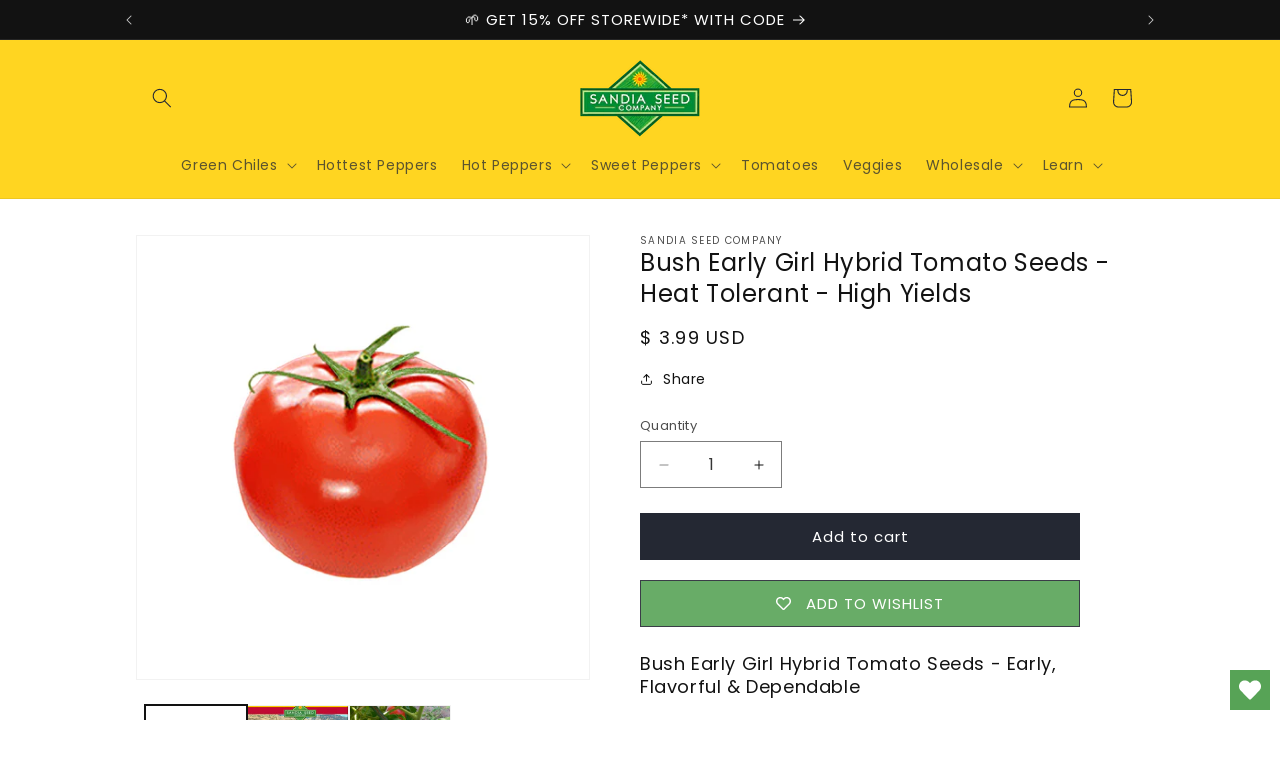

--- FILE ---
content_type: text/html; charset=utf-8
request_url: https://www.sandiaseed.com/products/tomato-bush-early-girl-hybrid
body_size: 64396
content:
<!doctype html>
<html class="no-js" lang="en">
  <head>
<script src="https://sapi.negate.io/script/k8Xy5CRt7eW2Xbq6XWFcfw==?shop=sandiaseeds.myshopify.com"></script>

    <style>
.rte img {
  margin-bottom: 50 !important;
}
</style>
    
    <meta charset="utf-8">
    <meta http-equiv="X-UA-Compatible" content="IE=edge">
    <meta name="viewport" content="width=device-width,initial-scale=1">
    <meta name="theme-color" content="">
    <link rel="canonical" href="https://www.sandiaseed.com/products/tomato-bush-early-girl-hybrid"><link rel="icon" type="image/png" href="//www.sandiaseed.com/cdn/shop/files/Sandia-Seed-Logo-Favicon-Square.png?crop=center&height=32&v=1642017437&width=32"><link rel="preconnect" href="https://fonts.shopifycdn.com" crossorigin><title>
      Bush Early Girl Hybrid Tomato Seeds - Heat Tolerant - High Yields
 &ndash; Sandia Seed Company</title>

    
      <meta name="description" content="Discover Bush Early Girl Hybrid Tomato Seeds with excellent flavor, early yields, and disease resistance. Compact plants ideal for gardens. Non-GMO.">
      

    <meta property="og:site_name" content="Sandia Seed Company">
<meta property="og:url" content="https://www.sandiaseed.com">
<meta property="og:title" content="Sandia Seed Company">
<meta property="og:type" content="product">
<meta property="og:description" content="We sell hot pepper seeds including: hottest pepper seeds, chile pepper seeds, Hatch chile seeds, sweet pepper seeds and Heirloom tomato seeds. All GMO-free!">


  <meta property="og:image" content="http://www.sandiaseed.com/cdn/shop/products/BushEarlyGirltomatopicb.jpg?crop=center&height=500&v=1601052262&width=600">
  <meta property="og:image:alt" content="Bush Early Girl Hybrid Tomato with smooth red skin and green stem, known for heat tolerance and high yields in home gardens.">
  <meta property="og:image:width" content="500">
  <meta property="og:image:height" content="490">
  <meta property="og:image:secure_url" content="https://www.sandiaseed.com/cdn/shop/products/BushEarlyGirltomatopicb.jpg?crop=center&height=500&v=1601052262&width=600">
  <meta name="pinterest:image" content="http://www.sandiaseed.com/cdn/shop/products/BushEarlyGirltomatopicb.jpg?crop=center&height=500&v=1601052262&width=600">
  <meta name="twitter:image" content="http://www.sandiaseed.com/cdn/shop/products/BushEarlyGirltomatopicb.jpg?crop=center&height=500&v=1601052262&width=600">
  <meta name="twitter:image:alt" content="Bush Early Girl Hybrid Tomato with smooth red skin and green stem, known for heat tolerance and high yields in home gardens.">


<meta name="pinterest:title" content="Sandia Seed Company">
<meta name="pinterest:description" content="We sell hot pepper seeds including: hottest pepper seeds, chile pepper seeds, Hatch chile seeds, sweet pepper seeds and Heirloom tomato seeds. All GMO-free!">
<meta name="pinterest:url" content="https://www.sandiaseed.com"><meta property="og:price:amount" content="3.99">
  <meta property="og:price:currency" content="USD"><meta name="twitter:site" content="@SeedSandia"><meta name="twitter:card" content="summary_large_image">
<meta name="twitter:title" content="Sandia Seed Company">
<meta name="twitter:description" content="We sell hot pepper seeds including: hottest pepper seeds, chile pepper seeds, Hatch chile seeds, sweet pepper seeds and Heirloom tomato seeds. All GMO-free!">


    <script src="//www.sandiaseed.com/cdn/shop/t/28/assets/constants.js?v=58251544750838685771710028521" defer="defer"></script>
    <script src="//www.sandiaseed.com/cdn/shop/t/28/assets/pubsub.js?v=158357773527763999511710028522" defer="defer"></script>
    <script src="//www.sandiaseed.com/cdn/shop/t/28/assets/global.js?v=37284204640041572741710028522" defer="defer"></script><script>window.performance && window.performance.mark && window.performance.mark('shopify.content_for_header.start');</script><meta name="google-site-verification" content="4XM_RsfoXQuR_GyuZF_v2rs_OpRVtmsHL3Q0VEQYhlw">
<meta id="shopify-digital-wallet" name="shopify-digital-wallet" content="/8710950/digital_wallets/dialog">
<meta name="shopify-checkout-api-token" content="a4ab7853183bce39f6c38f9e4c6bb4eb">
<meta id="in-context-paypal-metadata" data-shop-id="8710950" data-venmo-supported="false" data-environment="production" data-locale="en_US" data-paypal-v4="true" data-currency="USD">
<link rel="alternate" type="application/json+oembed" href="https://www.sandiaseed.com/products/tomato-bush-early-girl-hybrid.oembed">
<script async="async" src="/checkouts/internal/preloads.js?locale=en-US"></script>
<link rel="preconnect" href="https://shop.app" crossorigin="anonymous">
<script async="async" src="https://shop.app/checkouts/internal/preloads.js?locale=en-US&shop_id=8710950" crossorigin="anonymous"></script>
<script id="apple-pay-shop-capabilities" type="application/json">{"shopId":8710950,"countryCode":"US","currencyCode":"USD","merchantCapabilities":["supports3DS"],"merchantId":"gid:\/\/shopify\/Shop\/8710950","merchantName":"Sandia Seed Company","requiredBillingContactFields":["postalAddress","email"],"requiredShippingContactFields":["postalAddress","email"],"shippingType":"shipping","supportedNetworks":["visa","masterCard","amex","discover","elo","jcb"],"total":{"type":"pending","label":"Sandia Seed Company","amount":"1.00"},"shopifyPaymentsEnabled":true,"supportsSubscriptions":true}</script>
<script id="shopify-features" type="application/json">{"accessToken":"a4ab7853183bce39f6c38f9e4c6bb4eb","betas":["rich-media-storefront-analytics"],"domain":"www.sandiaseed.com","predictiveSearch":true,"shopId":8710950,"locale":"en"}</script>
<script>var Shopify = Shopify || {};
Shopify.shop = "sandiaseeds.myshopify.com";
Shopify.locale = "en";
Shopify.currency = {"active":"USD","rate":"1.0"};
Shopify.country = "US";
Shopify.theme = {"name":"Updated copy of Copy of Dawn","id":166488801595,"schema_name":"Dawn","schema_version":"13.0.1","theme_store_id":887,"role":"main"};
Shopify.theme.handle = "null";
Shopify.theme.style = {"id":null,"handle":null};
Shopify.cdnHost = "www.sandiaseed.com/cdn";
Shopify.routes = Shopify.routes || {};
Shopify.routes.root = "/";</script>
<script type="module">!function(o){(o.Shopify=o.Shopify||{}).modules=!0}(window);</script>
<script>!function(o){function n(){var o=[];function n(){o.push(Array.prototype.slice.apply(arguments))}return n.q=o,n}var t=o.Shopify=o.Shopify||{};t.loadFeatures=n(),t.autoloadFeatures=n()}(window);</script>
<script>
  window.ShopifyPay = window.ShopifyPay || {};
  window.ShopifyPay.apiHost = "shop.app\/pay";
  window.ShopifyPay.redirectState = null;
</script>
<script id="shop-js-analytics" type="application/json">{"pageType":"product"}</script>
<script defer="defer" async type="module" src="//www.sandiaseed.com/cdn/shopifycloud/shop-js/modules/v2/client.init-shop-cart-sync_C5BV16lS.en.esm.js"></script>
<script defer="defer" async type="module" src="//www.sandiaseed.com/cdn/shopifycloud/shop-js/modules/v2/chunk.common_CygWptCX.esm.js"></script>
<script type="module">
  await import("//www.sandiaseed.com/cdn/shopifycloud/shop-js/modules/v2/client.init-shop-cart-sync_C5BV16lS.en.esm.js");
await import("//www.sandiaseed.com/cdn/shopifycloud/shop-js/modules/v2/chunk.common_CygWptCX.esm.js");

  window.Shopify.SignInWithShop?.initShopCartSync?.({"fedCMEnabled":true,"windoidEnabled":true});

</script>
<script>
  window.Shopify = window.Shopify || {};
  if (!window.Shopify.featureAssets) window.Shopify.featureAssets = {};
  window.Shopify.featureAssets['shop-js'] = {"shop-cart-sync":["modules/v2/client.shop-cart-sync_ZFArdW7E.en.esm.js","modules/v2/chunk.common_CygWptCX.esm.js"],"init-fed-cm":["modules/v2/client.init-fed-cm_CmiC4vf6.en.esm.js","modules/v2/chunk.common_CygWptCX.esm.js"],"shop-button":["modules/v2/client.shop-button_tlx5R9nI.en.esm.js","modules/v2/chunk.common_CygWptCX.esm.js"],"shop-cash-offers":["modules/v2/client.shop-cash-offers_DOA2yAJr.en.esm.js","modules/v2/chunk.common_CygWptCX.esm.js","modules/v2/chunk.modal_D71HUcav.esm.js"],"init-windoid":["modules/v2/client.init-windoid_sURxWdc1.en.esm.js","modules/v2/chunk.common_CygWptCX.esm.js"],"shop-toast-manager":["modules/v2/client.shop-toast-manager_ClPi3nE9.en.esm.js","modules/v2/chunk.common_CygWptCX.esm.js"],"init-shop-email-lookup-coordinator":["modules/v2/client.init-shop-email-lookup-coordinator_B8hsDcYM.en.esm.js","modules/v2/chunk.common_CygWptCX.esm.js"],"init-shop-cart-sync":["modules/v2/client.init-shop-cart-sync_C5BV16lS.en.esm.js","modules/v2/chunk.common_CygWptCX.esm.js"],"avatar":["modules/v2/client.avatar_BTnouDA3.en.esm.js"],"pay-button":["modules/v2/client.pay-button_FdsNuTd3.en.esm.js","modules/v2/chunk.common_CygWptCX.esm.js"],"init-customer-accounts":["modules/v2/client.init-customer-accounts_DxDtT_ad.en.esm.js","modules/v2/client.shop-login-button_C5VAVYt1.en.esm.js","modules/v2/chunk.common_CygWptCX.esm.js","modules/v2/chunk.modal_D71HUcav.esm.js"],"init-shop-for-new-customer-accounts":["modules/v2/client.init-shop-for-new-customer-accounts_ChsxoAhi.en.esm.js","modules/v2/client.shop-login-button_C5VAVYt1.en.esm.js","modules/v2/chunk.common_CygWptCX.esm.js","modules/v2/chunk.modal_D71HUcav.esm.js"],"shop-login-button":["modules/v2/client.shop-login-button_C5VAVYt1.en.esm.js","modules/v2/chunk.common_CygWptCX.esm.js","modules/v2/chunk.modal_D71HUcav.esm.js"],"init-customer-accounts-sign-up":["modules/v2/client.init-customer-accounts-sign-up_CPSyQ0Tj.en.esm.js","modules/v2/client.shop-login-button_C5VAVYt1.en.esm.js","modules/v2/chunk.common_CygWptCX.esm.js","modules/v2/chunk.modal_D71HUcav.esm.js"],"shop-follow-button":["modules/v2/client.shop-follow-button_Cva4Ekp9.en.esm.js","modules/v2/chunk.common_CygWptCX.esm.js","modules/v2/chunk.modal_D71HUcav.esm.js"],"checkout-modal":["modules/v2/client.checkout-modal_BPM8l0SH.en.esm.js","modules/v2/chunk.common_CygWptCX.esm.js","modules/v2/chunk.modal_D71HUcav.esm.js"],"lead-capture":["modules/v2/client.lead-capture_Bi8yE_yS.en.esm.js","modules/v2/chunk.common_CygWptCX.esm.js","modules/v2/chunk.modal_D71HUcav.esm.js"],"shop-login":["modules/v2/client.shop-login_D6lNrXab.en.esm.js","modules/v2/chunk.common_CygWptCX.esm.js","modules/v2/chunk.modal_D71HUcav.esm.js"],"payment-terms":["modules/v2/client.payment-terms_CZxnsJam.en.esm.js","modules/v2/chunk.common_CygWptCX.esm.js","modules/v2/chunk.modal_D71HUcav.esm.js"]};
</script>
<script>(function() {
  var isLoaded = false;
  function asyncLoad() {
    if (isLoaded) return;
    isLoaded = true;
    var urls = ["https:\/\/shipping-bar.conversionbear.com\/script?app=shipping_bar\u0026shop=sandiaseeds.myshopify.com","\/\/cdn.secomapp.com\/promotionpopup\/cdn\/allshops\/sandiaseeds\/1656795113.js?shop=sandiaseeds.myshopify.com","https:\/\/wishlisthero-assets.revampco.com\/store-front\/bundle2.js?shop=sandiaseeds.myshopify.com","\/\/cdn.shopify.com\/proxy\/9c6d549750aa5531eb96f91b11670a02cd096ac73e3d3b7f4e277f93b3689bd5\/storage.googleapis.com\/adnabu-shopify\/online-store\/12a41e81bdb04c8b8318e6c91706642558.min.js?shop=sandiaseeds.myshopify.com\u0026sp-cache-control=cHVibGljLCBtYXgtYWdlPTkwMA","https:\/\/content-block.yity.dev\/script-load.js?shop=sandiaseeds.myshopify.com","https:\/\/search-us3.omegacommerce.com\/instant\/initjs?ID=d79c9029-7445-468b-9945-3667c59d7673\u0026shop=sandiaseeds.myshopify.com","https:\/\/cdn.roseperl.com\/storelocator-prod\/stockist-form\/sandiaseeds-1750223191.js?shop=sandiaseeds.myshopify.com","https:\/\/cdn.roseperl.com\/storelocator-prod\/setting\/sandiaseeds-1767713729.js?shop=sandiaseeds.myshopify.com","https:\/\/cdn.roseperl.com\/storelocator-prod\/wtb\/sandiaseeds-1767713730.js?shop=sandiaseeds.myshopify.com","https:\/\/cdn.roseperl.com\/storelocator-prod\/fo\/sandiaseeds-1767713731.js?shop=sandiaseeds.myshopify.com"];
    for (var i = 0; i < urls.length; i++) {
      var s = document.createElement('script');
      s.type = 'text/javascript';
      s.async = true;
      s.src = urls[i];
      var x = document.getElementsByTagName('script')[0];
      x.parentNode.insertBefore(s, x);
    }
  };
  if(window.attachEvent) {
    window.attachEvent('onload', asyncLoad);
  } else {
    window.addEventListener('load', asyncLoad, false);
  }
})();</script>
<script id="__st">var __st={"a":8710950,"offset":-25200,"reqid":"f1d502ee-3d6c-4b6a-a642-7375e185ffd3-1768604231","pageurl":"www.sandiaseed.com\/products\/tomato-bush-early-girl-hybrid","u":"ee2b783cec75","p":"product","rtyp":"product","rid":3327153539};</script>
<script>window.ShopifyPaypalV4VisibilityTracking = true;</script>
<script id="captcha-bootstrap">!function(){'use strict';const t='contact',e='account',n='new_comment',o=[[t,t],['blogs',n],['comments',n],[t,'customer']],c=[[e,'customer_login'],[e,'guest_login'],[e,'recover_customer_password'],[e,'create_customer']],r=t=>t.map((([t,e])=>`form[action*='/${t}']:not([data-nocaptcha='true']) input[name='form_type'][value='${e}']`)).join(','),a=t=>()=>t?[...document.querySelectorAll(t)].map((t=>t.form)):[];function s(){const t=[...o],e=r(t);return a(e)}const i='password',u='form_key',d=['recaptcha-v3-token','g-recaptcha-response','h-captcha-response',i],f=()=>{try{return window.sessionStorage}catch{return}},m='__shopify_v',_=t=>t.elements[u];function p(t,e,n=!1){try{const o=window.sessionStorage,c=JSON.parse(o.getItem(e)),{data:r}=function(t){const{data:e,action:n}=t;return t[m]||n?{data:e,action:n}:{data:t,action:n}}(c);for(const[e,n]of Object.entries(r))t.elements[e]&&(t.elements[e].value=n);n&&o.removeItem(e)}catch(o){console.error('form repopulation failed',{error:o})}}const l='form_type',E='cptcha';function T(t){t.dataset[E]=!0}const w=window,h=w.document,L='Shopify',v='ce_forms',y='captcha';let A=!1;((t,e)=>{const n=(g='f06e6c50-85a8-45c8-87d0-21a2b65856fe',I='https://cdn.shopify.com/shopifycloud/storefront-forms-hcaptcha/ce_storefront_forms_captcha_hcaptcha.v1.5.2.iife.js',D={infoText:'Protected by hCaptcha',privacyText:'Privacy',termsText:'Terms'},(t,e,n)=>{const o=w[L][v],c=o.bindForm;if(c)return c(t,g,e,D).then(n);var r;o.q.push([[t,g,e,D],n]),r=I,A||(h.body.append(Object.assign(h.createElement('script'),{id:'captcha-provider',async:!0,src:r})),A=!0)});var g,I,D;w[L]=w[L]||{},w[L][v]=w[L][v]||{},w[L][v].q=[],w[L][y]=w[L][y]||{},w[L][y].protect=function(t,e){n(t,void 0,e),T(t)},Object.freeze(w[L][y]),function(t,e,n,w,h,L){const[v,y,A,g]=function(t,e,n){const i=e?o:[],u=t?c:[],d=[...i,...u],f=r(d),m=r(i),_=r(d.filter((([t,e])=>n.includes(e))));return[a(f),a(m),a(_),s()]}(w,h,L),I=t=>{const e=t.target;return e instanceof HTMLFormElement?e:e&&e.form},D=t=>v().includes(t);t.addEventListener('submit',(t=>{const e=I(t);if(!e)return;const n=D(e)&&!e.dataset.hcaptchaBound&&!e.dataset.recaptchaBound,o=_(e),c=g().includes(e)&&(!o||!o.value);(n||c)&&t.preventDefault(),c&&!n&&(function(t){try{if(!f())return;!function(t){const e=f();if(!e)return;const n=_(t);if(!n)return;const o=n.value;o&&e.removeItem(o)}(t);const e=Array.from(Array(32),(()=>Math.random().toString(36)[2])).join('');!function(t,e){_(t)||t.append(Object.assign(document.createElement('input'),{type:'hidden',name:u})),t.elements[u].value=e}(t,e),function(t,e){const n=f();if(!n)return;const o=[...t.querySelectorAll(`input[type='${i}']`)].map((({name:t})=>t)),c=[...d,...o],r={};for(const[a,s]of new FormData(t).entries())c.includes(a)||(r[a]=s);n.setItem(e,JSON.stringify({[m]:1,action:t.action,data:r}))}(t,e)}catch(e){console.error('failed to persist form',e)}}(e),e.submit())}));const S=(t,e)=>{t&&!t.dataset[E]&&(n(t,e.some((e=>e===t))),T(t))};for(const o of['focusin','change'])t.addEventListener(o,(t=>{const e=I(t);D(e)&&S(e,y())}));const B=e.get('form_key'),M=e.get(l),P=B&&M;t.addEventListener('DOMContentLoaded',(()=>{const t=y();if(P)for(const e of t)e.elements[l].value===M&&p(e,B);[...new Set([...A(),...v().filter((t=>'true'===t.dataset.shopifyCaptcha))])].forEach((e=>S(e,t)))}))}(h,new URLSearchParams(w.location.search),n,t,e,['guest_login'])})(!0,!0)}();</script>
<script integrity="sha256-4kQ18oKyAcykRKYeNunJcIwy7WH5gtpwJnB7kiuLZ1E=" data-source-attribution="shopify.loadfeatures" defer="defer" src="//www.sandiaseed.com/cdn/shopifycloud/storefront/assets/storefront/load_feature-a0a9edcb.js" crossorigin="anonymous"></script>
<script crossorigin="anonymous" defer="defer" src="//www.sandiaseed.com/cdn/shopifycloud/storefront/assets/shopify_pay/storefront-65b4c6d7.js?v=20250812"></script>
<script data-source-attribution="shopify.dynamic_checkout.dynamic.init">var Shopify=Shopify||{};Shopify.PaymentButton=Shopify.PaymentButton||{isStorefrontPortableWallets:!0,init:function(){window.Shopify.PaymentButton.init=function(){};var t=document.createElement("script");t.src="https://www.sandiaseed.com/cdn/shopifycloud/portable-wallets/latest/portable-wallets.en.js",t.type="module",document.head.appendChild(t)}};
</script>
<script data-source-attribution="shopify.dynamic_checkout.buyer_consent">
  function portableWalletsHideBuyerConsent(e){var t=document.getElementById("shopify-buyer-consent"),n=document.getElementById("shopify-subscription-policy-button");t&&n&&(t.classList.add("hidden"),t.setAttribute("aria-hidden","true"),n.removeEventListener("click",e))}function portableWalletsShowBuyerConsent(e){var t=document.getElementById("shopify-buyer-consent"),n=document.getElementById("shopify-subscription-policy-button");t&&n&&(t.classList.remove("hidden"),t.removeAttribute("aria-hidden"),n.addEventListener("click",e))}window.Shopify?.PaymentButton&&(window.Shopify.PaymentButton.hideBuyerConsent=portableWalletsHideBuyerConsent,window.Shopify.PaymentButton.showBuyerConsent=portableWalletsShowBuyerConsent);
</script>
<script data-source-attribution="shopify.dynamic_checkout.cart.bootstrap">document.addEventListener("DOMContentLoaded",(function(){function t(){return document.querySelector("shopify-accelerated-checkout-cart, shopify-accelerated-checkout")}if(t())Shopify.PaymentButton.init();else{new MutationObserver((function(e,n){t()&&(Shopify.PaymentButton.init(),n.disconnect())})).observe(document.body,{childList:!0,subtree:!0})}}));
</script>
<link id="shopify-accelerated-checkout-styles" rel="stylesheet" media="screen" href="https://www.sandiaseed.com/cdn/shopifycloud/portable-wallets/latest/accelerated-checkout-backwards-compat.css" crossorigin="anonymous">
<style id="shopify-accelerated-checkout-cart">
        #shopify-buyer-consent {
  margin-top: 1em;
  display: inline-block;
  width: 100%;
}

#shopify-buyer-consent.hidden {
  display: none;
}

#shopify-subscription-policy-button {
  background: none;
  border: none;
  padding: 0;
  text-decoration: underline;
  font-size: inherit;
  cursor: pointer;
}

#shopify-subscription-policy-button::before {
  box-shadow: none;
}

      </style>
<script id="sections-script" data-sections="header" defer="defer" src="//www.sandiaseed.com/cdn/shop/t/28/compiled_assets/scripts.js?4934"></script>
<script>window.performance && window.performance.mark && window.performance.mark('shopify.content_for_header.end');</script>


    <style data-shopify>
      @font-face {
  font-family: Poppins;
  font-weight: 400;
  font-style: normal;
  font-display: swap;
  src: url("//www.sandiaseed.com/cdn/fonts/poppins/poppins_n4.0ba78fa5af9b0e1a374041b3ceaadf0a43b41362.woff2") format("woff2"),
       url("//www.sandiaseed.com/cdn/fonts/poppins/poppins_n4.214741a72ff2596839fc9760ee7a770386cf16ca.woff") format("woff");
}

      @font-face {
  font-family: Poppins;
  font-weight: 700;
  font-style: normal;
  font-display: swap;
  src: url("//www.sandiaseed.com/cdn/fonts/poppins/poppins_n7.56758dcf284489feb014a026f3727f2f20a54626.woff2") format("woff2"),
       url("//www.sandiaseed.com/cdn/fonts/poppins/poppins_n7.f34f55d9b3d3205d2cd6f64955ff4b36f0cfd8da.woff") format("woff");
}

      @font-face {
  font-family: Poppins;
  font-weight: 400;
  font-style: italic;
  font-display: swap;
  src: url("//www.sandiaseed.com/cdn/fonts/poppins/poppins_i4.846ad1e22474f856bd6b81ba4585a60799a9f5d2.woff2") format("woff2"),
       url("//www.sandiaseed.com/cdn/fonts/poppins/poppins_i4.56b43284e8b52fc64c1fd271f289a39e8477e9ec.woff") format("woff");
}

      @font-face {
  font-family: Poppins;
  font-weight: 700;
  font-style: italic;
  font-display: swap;
  src: url("//www.sandiaseed.com/cdn/fonts/poppins/poppins_i7.42fd71da11e9d101e1e6c7932199f925f9eea42d.woff2") format("woff2"),
       url("//www.sandiaseed.com/cdn/fonts/poppins/poppins_i7.ec8499dbd7616004e21155106d13837fff4cf556.woff") format("woff");
}

      @font-face {
  font-family: Poppins;
  font-weight: 400;
  font-style: normal;
  font-display: swap;
  src: url("//www.sandiaseed.com/cdn/fonts/poppins/poppins_n4.0ba78fa5af9b0e1a374041b3ceaadf0a43b41362.woff2") format("woff2"),
       url("//www.sandiaseed.com/cdn/fonts/poppins/poppins_n4.214741a72ff2596839fc9760ee7a770386cf16ca.woff") format("woff");
}


      
        :root,
        .color-scheme-1 {
          --color-background: 255,255,255;
        
          --gradient-background: #ffffff;
        

        

        --color-foreground: 18,18,18;
        --color-background-contrast: 191,191,191;
        --color-shadow: 18,18,18;
        --color-button: 36,40,51;
        --color-button-text: 255,255,255;
        --color-secondary-button: 255,255,255;
        --color-secondary-button-text: 18,18,18;
        --color-link: 18,18,18;
        --color-badge-foreground: 18,18,18;
        --color-badge-background: 255,255,255;
        --color-badge-border: 18,18,18;
        --payment-terms-background-color: rgb(255 255 255);
      }
      
        
        .color-scheme-2 {
          --color-background: 243,243,243;
        
          --gradient-background: #f3f3f3;
        

        

        --color-foreground: 18,18,18;
        --color-background-contrast: 179,179,179;
        --color-shadow: 18,18,18;
        --color-button: 18,18,18;
        --color-button-text: 243,243,243;
        --color-secondary-button: 243,243,243;
        --color-secondary-button-text: 18,18,18;
        --color-link: 18,18,18;
        --color-badge-foreground: 18,18,18;
        --color-badge-background: 243,243,243;
        --color-badge-border: 18,18,18;
        --payment-terms-background-color: rgb(243 243 243);
      }
      
        
        .color-scheme-3 {
          --color-background: 255,213,33;
        
          --gradient-background: #ffd521;
        

        

        --color-foreground: 0,0,0;
        --color-background-contrast: 161,130,0;
        --color-shadow: 18,18,18;
        --color-button: 255,255,255;
        --color-button-text: 0,0,0;
        --color-secondary-button: 255,213,33;
        --color-secondary-button-text: 255,255,255;
        --color-link: 255,255,255;
        --color-badge-foreground: 0,0,0;
        --color-badge-background: 255,213,33;
        --color-badge-border: 0,0,0;
        --payment-terms-background-color: rgb(255 213 33);
      }
      
        
        .color-scheme-4 {
          --color-background: 18,18,18;
        
          --gradient-background: #121212;
        

        

        --color-foreground: 255,255,255;
        --color-background-contrast: 146,146,146;
        --color-shadow: 18,18,18;
        --color-button: 255,255,255;
        --color-button-text: 18,18,18;
        --color-secondary-button: 18,18,18;
        --color-secondary-button-text: 255,255,255;
        --color-link: 255,255,255;
        --color-badge-foreground: 255,255,255;
        --color-badge-background: 18,18,18;
        --color-badge-border: 255,255,255;
        --payment-terms-background-color: rgb(18 18 18);
      }
      
        
        .color-scheme-5 {
          --color-background: 255,213,33;
        
          --gradient-background: linear-gradient(180deg, rgba(255, 213, 33, 1), rgba(255, 213, 33, 1) 16%, rgba(255, 213, 33, 1) 88%);
        

        

        --color-foreground: 36,40,51;
        --color-background-contrast: 161,130,0;
        --color-shadow: 18,18,18;
        --color-button: 255,255,255;
        --color-button-text: 51,79,180;
        --color-secondary-button: 255,213,33;
        --color-secondary-button-text: 255,255,255;
        --color-link: 255,255,255;
        --color-badge-foreground: 36,40,51;
        --color-badge-background: 255,213,33;
        --color-badge-border: 36,40,51;
        --payment-terms-background-color: rgb(255 213 33);
      }
      

      body, .color-scheme-1, .color-scheme-2, .color-scheme-3, .color-scheme-4, .color-scheme-5 {
        color: rgba(var(--color-foreground), 0.75);
        background-color: rgb(var(--color-background));
      }

      :root {
        --font-body-family: Poppins, sans-serif;
        --font-body-style: normal;
        --font-body-weight: 400;
        --font-body-weight-bold: 700;

        --font-heading-family: Poppins, sans-serif;
        --font-heading-style: normal;
        --font-heading-weight: 400;

        --font-body-scale: 1.0;
        --font-heading-scale: 1.0;

        --media-padding: px;
        --media-border-opacity: 0.05;
        --media-border-width: 1px;
        --media-radius: 0px;
        --media-shadow-opacity: 0.0;
        --media-shadow-horizontal-offset: 0px;
        --media-shadow-vertical-offset: -40px;
        --media-shadow-blur-radius: 0px;
        --media-shadow-visible: 0;

        --page-width: 110rem;
        --page-width-margin: 0rem;

        --product-card-image-padding: 0.0rem;
        --product-card-corner-radius: 0.0rem;
        --product-card-text-alignment: left;
        --product-card-border-width: 0.0rem;
        --product-card-border-opacity: 0.0;
        --product-card-shadow-opacity: 0.1;
        --product-card-shadow-visible: 1;
        --product-card-shadow-horizontal-offset: 0.0rem;
        --product-card-shadow-vertical-offset: 0.0rem;
        --product-card-shadow-blur-radius: 0.0rem;

        --collection-card-image-padding: 0.0rem;
        --collection-card-corner-radius: 0.0rem;
        --collection-card-text-alignment: left;
        --collection-card-border-width: 0.0rem;
        --collection-card-border-opacity: 0.0;
        --collection-card-shadow-opacity: 0.1;
        --collection-card-shadow-visible: 1;
        --collection-card-shadow-horizontal-offset: 0.0rem;
        --collection-card-shadow-vertical-offset: 0.0rem;
        --collection-card-shadow-blur-radius: 0.0rem;

        --blog-card-image-padding: 0.0rem;
        --blog-card-corner-radius: 0.0rem;
        --blog-card-text-alignment: left;
        --blog-card-border-width: 0.0rem;
        --blog-card-border-opacity: 0.0;
        --blog-card-shadow-opacity: 0.1;
        --blog-card-shadow-visible: 1;
        --blog-card-shadow-horizontal-offset: 0.0rem;
        --blog-card-shadow-vertical-offset: 0.0rem;
        --blog-card-shadow-blur-radius: 0.0rem;

        --badge-corner-radius: 4.0rem;

        --popup-border-width: 1px;
        --popup-border-opacity: 0.1;
        --popup-corner-radius: 0px;
        --popup-shadow-opacity: 0.0;
        --popup-shadow-horizontal-offset: 0px;
        --popup-shadow-vertical-offset: 0px;
        --popup-shadow-blur-radius: 0px;

        --drawer-border-width: 1px;
        --drawer-border-opacity: 0.1;
        --drawer-shadow-opacity: 0.0;
        --drawer-shadow-horizontal-offset: 0px;
        --drawer-shadow-vertical-offset: 0px;
        --drawer-shadow-blur-radius: 0px;

        --spacing-sections-desktop: 0px;
        --spacing-sections-mobile: 0px;

        --grid-desktop-vertical-spacing: 8px;
        --grid-desktop-horizontal-spacing: 8px;
        --grid-mobile-vertical-spacing: 4px;
        --grid-mobile-horizontal-spacing: 4px;

        --text-boxes-border-opacity: 0.0;
        --text-boxes-border-width: 0px;
        --text-boxes-radius: 0px;
        --text-boxes-shadow-opacity: 0.0;
        --text-boxes-shadow-visible: 0;
        --text-boxes-shadow-horizontal-offset: 0px;
        --text-boxes-shadow-vertical-offset: 0px;
        --text-boxes-shadow-blur-radius: 0px;

        --buttons-radius: 0px;
        --buttons-radius-outset: 0px;
        --buttons-border-width: 1px;
        --buttons-border-opacity: 1.0;
        --buttons-shadow-opacity: 0.0;
        --buttons-shadow-visible: 0;
        --buttons-shadow-horizontal-offset: 0px;
        --buttons-shadow-vertical-offset: 0px;
        --buttons-shadow-blur-radius: 0px;
        --buttons-border-offset: 0px;

        --inputs-radius: 0px;
        --inputs-border-width: 1px;
        --inputs-border-opacity: 0.55;
        --inputs-shadow-opacity: 0.0;
        --inputs-shadow-horizontal-offset: 0px;
        --inputs-margin-offset: 0px;
        --inputs-shadow-vertical-offset: 0px;
        --inputs-shadow-blur-radius: 0px;
        --inputs-radius-outset: 0px;

        --variant-pills-radius: 40px;
        --variant-pills-border-width: 1px;
        --variant-pills-border-opacity: 0.55;
        --variant-pills-shadow-opacity: 0.0;
        --variant-pills-shadow-horizontal-offset: 0px;
        --variant-pills-shadow-vertical-offset: 0px;
        --variant-pills-shadow-blur-radius: 0px;
      }

      *,
      *::before,
      *::after {
        box-sizing: inherit;
      }

      html {
        box-sizing: border-box;
        font-size: calc(var(--font-body-scale) * 62.5%);
        height: 100%;
      }

      body {
        display: grid;
        grid-template-rows: auto auto 1fr auto;
        grid-template-columns: 100%;
        min-height: 100%;
        margin: 0;
        font-size: 1.5rem;
        letter-spacing: 0.06rem;
        line-height: calc(1 + 0.8 / var(--font-body-scale));
        font-family: var(--font-body-family);
        font-style: var(--font-body-style);
        font-weight: var(--font-body-weight);
      }

      @media screen and (min-width: 750px) {
        body {
          font-size: 1.6rem;
        }
      }
    </style>

    <link href="//www.sandiaseed.com/cdn/shop/t/28/assets/base.css?v=96118983991943449221753713540" rel="stylesheet" type="text/css" media="all" />
<link rel="preload" as="font" href="//www.sandiaseed.com/cdn/fonts/poppins/poppins_n4.0ba78fa5af9b0e1a374041b3ceaadf0a43b41362.woff2" type="font/woff2" crossorigin><link rel="preload" as="font" href="//www.sandiaseed.com/cdn/fonts/poppins/poppins_n4.0ba78fa5af9b0e1a374041b3ceaadf0a43b41362.woff2" type="font/woff2" crossorigin><link href="//www.sandiaseed.com/cdn/shop/t/28/assets/component-localization-form.css?v=124545717069420038221710028521" rel="stylesheet" type="text/css" media="all" />
      <script src="//www.sandiaseed.com/cdn/shop/t/28/assets/localization-form.js?v=169565320306168926741710028522" defer="defer"></script><link
        rel="stylesheet"
        href="//www.sandiaseed.com/cdn/shop/t/28/assets/component-predictive-search.css?v=118923337488134913561710028521"
        media="print"
        onload="this.media='all'"
      ><script>
      document.documentElement.className = document.documentElement.className.replace('no-js', 'js');
      if (Shopify.designMode) {
        document.documentElement.classList.add('shopify-design-mode');
      }
    </script>

    <!-- Google tag (gtag.js) -->
<script async src="https://www.googletagmanager.com/gtag/js?id=AW-1034135170">
</script>
<script>
  window.dataLayer = window.dataLayer || [];
  function gtag(){dataLayer.push(arguments);}
  gtag('js', new Date());

  gtag('config', 'AW-1034135170');
</script>

  <!-- BEGIN app block: shopify://apps/wishlist-hero/blocks/app-embed/a9a5079b-59e8-47cb-b659-ecf1c60b9b72 -->


  <script type="application/json" id="WH-ProductJson-product-template">
    {"id":3327153539,"title":"Bush Early Girl Hybrid Tomato Seeds - Heat Tolerant - High Yields","handle":"tomato-bush-early-girl-hybrid","description":"\u003ch2\u003eBush Early Girl Hybrid Tomato Seeds - Early, Flavorful \u0026amp; Dependable\u003c\/h2\u003e\n\u003cp\u003eGet a head start on your garden with \u003cstrong\u003eBush Early Girl Hybrid Tomato Seeds\u003c\/strong\u003e, the perfect choice for home gardeners craving early, delicious tomatoes. These compact, space-saving plants produce \u003cstrong\u003e6-7 oz red, round tomatoes\u003c\/strong\u003e in just \u003cstrong\u003e59 days\u003c\/strong\u003e, offering an unbeatable combination of early ripening and outstanding flavor.\u003c\/p\u003e\n\u003ch3\u003eWhy Choose Bush Early Girl Hybrid Tomatoes?\u003c\/h3\u003e\n\u003cp\u003eEnjoy \u003cstrong\u003elarger, more flavorful tomatoes\u003c\/strong\u003e than the standard Early Girl variety, with the added benefits of \u003cstrong\u003edisease resistance, heat tolerance, and huge yields\u003c\/strong\u003e, all on small, bushy plants that fit perfectly in any garden. A favorite among home gardeners, these \u003cstrong\u003edeterminate plants\u003c\/strong\u003e grow to just 3’ tall, making them ideal for containers or small spaces.\u003c\/p\u003e\n\u003ch3\u003eKey Features:\u003c\/h3\u003e\n\u003cul\u003e\n\u003cli\u003e\n\u003cstrong\u003eEarly Harvest:\u003c\/strong\u003e Ready in just 59 days and perfect for short growing seasons.\u003c\/li\u003e\n\u003cli\u003e\n\u003cstrong\u003eCompact Growth:\u003c\/strong\u003e Space-saving 3’ plants with high yields.\u003c\/li\u003e\n\u003cli\u003e\n\u003cstrong\u003eSuperior Flavor:\u003c\/strong\u003e Juicy, sweet, and larger than standard Early Girl tomatoes.\u003c\/li\u003e\n\u003cli\u003e\n\u003cstrong\u003eDisease Resistant \u0026amp; Heat Tolerant:\u003c\/strong\u003e Reliable performance in various conditions.\u003c\/li\u003e\n\u003cli\u003e\n\u003cstrong\u003eNon-GMO \u0026amp; Hybrid:\u003c\/strong\u003e High-quality seeds for organic gardening.\u003c\/li\u003e\n\u003c\/ul\u003e\n\u003ch3\u003eGrowing Tips:\u003c\/h3\u003e\n\u003cp\u003eFor best results, start \u003cstrong\u003eBush Early Girl Hybrid Tomato Seeds\u003c\/strong\u003e indoors \u003cstrong\u003e6-8 weeks\u003c\/strong\u003e before transplanting. Sow seeds \u003cstrong\u003e1\/8\" deep\u003c\/strong\u003e in moist seedling mix, keeping them warm for germination (5-10 days). Provide bright light once seedlings emerge and fertilize with a dilute organic solution. Harden off plants before transplanting outdoors.\u003c\/p\u003e\n\u003cp\u003eFind more \u003ca rel=\"noopener\" title=\"Short Season Tomato Seeds\" href=\"https:\/\/www.sandiaseed.com\/blogs\/news\/short-season-tomatoes\" target=\"_blank\"\u003eShort-season tomatoes\u003c\/a\u003e here.\u003c\/p\u003e\n\u003cp\u003e\u003cstrong\u003eReady to grow your best early tomatoes?\u003c\/strong\u003e Order your \u003cstrong\u003eBush Early Girl Hybrid Tomato Seeds\u003c\/strong\u003e today and enjoy a bountiful, flavorful harvest before the season even begins!\u003c\/p\u003e\n\u003cul\u003e\n\u003cli style=\"text-align: justify; line-height: normal;\" class=\"MsoNormal\"\u003eEach packet contains 10 seeds\u003c\/li\u003e\n\u003cli style=\"text-align: justify; line-height: normal;\" class=\"MsoNormal\"\u003eColor: Red\u003c\/li\u003e\n\u003cli style=\"text-align: justify; line-height: normal;\" class=\"MsoNormal\"\u003eShape: Round\u003c\/li\u003e\n\u003cli style=\"text-align: justify; line-height: normal;\" class=\"MsoNormal\"\u003eSize:6-7 oz.\u003c\/li\u003e\n\u003cli style=\"text-align: justify; line-height: normal;\" class=\"MsoNormal\"\u003eMaturity: 59 days after transplant\u003c\/li\u003e\n\u003cli style=\"text-align: justify; line-height: normal;\" class=\"MsoNormal\"\u003ePlant Size: 3 ft.\u003c\/li\u003e\n\u003cli style=\"text-align: justify; line-height: normal;\" class=\"MsoNormal\"\u003ePlant Habit: Determinate\u003c\/li\u003e\n\u003cli style=\"text-align: justify; line-height: normal;\" class=\"MsoNormal\"\u003e\n\u003ci\u003e\u003cu\u003eSolanum\u003c\/u\u003e\u003c\/i\u003e \u003ci\u003e\u003cu\u003elycopersicum\u003c\/u\u003e\u003c\/i\u003e\n\u003c\/li\u003e\n\u003cli style=\"text-align: justify; line-height: normal;\" class=\"MsoNormal\"\u003eHybrid\u003c\/li\u003e\n\u003cli style=\"text-align: justify; line-height: normal;\" class=\"MsoNormal\"\u003eUntreated\/Non-GMO\u003c\/li\u003e\n\u003c\/ul\u003e","published_at":"2015-06-23T12:19:00-06:00","created_at":"2015-10-27T12:03:01-06:00","vendor":"Sandia Seed Company","type":"Seeds","tags":["catalog list","determinate","hybrid","tomato"],"price":399,"price_min":399,"price_max":399,"available":true,"price_varies":false,"compare_at_price":null,"compare_at_price_min":0,"compare_at_price_max":0,"compare_at_price_varies":false,"variants":[{"id":9680807043,"title":"Default Title","option1":"Default Title","option2":null,"option3":null,"sku":"097914-295370","requires_shipping":true,"taxable":false,"featured_image":null,"available":true,"name":"Bush Early Girl Hybrid Tomato Seeds - Heat Tolerant - High Yields","public_title":null,"options":["Default Title"],"price":399,"weight":4,"compare_at_price":null,"inventory_quantity":70,"inventory_management":"shopify","inventory_policy":"deny","barcode":"097914-295370","requires_selling_plan":false,"selling_plan_allocations":[]}],"images":["\/\/www.sandiaseed.com\/cdn\/shop\/products\/BushEarlyGirltomatopicb.jpg?v=1601052262","\/\/www.sandiaseed.com\/cdn\/shop\/files\/BushEarlyGirlTom.jpg?v=1688317245","\/\/www.sandiaseed.com\/cdn\/shop\/files\/Early_Girl_tomatoes_on_plant.jpg?v=1748998202"],"featured_image":"\/\/www.sandiaseed.com\/cdn\/shop\/products\/BushEarlyGirltomatopicb.jpg?v=1601052262","options":["Title"],"media":[{"alt":"Bush Early Girl Hybrid Tomato with smooth red skin and green stem, known for heat tolerance and high yields in home gardens.","id":7362489778236,"position":1,"preview_image":{"aspect_ratio":1.02,"height":490,"width":500,"src":"\/\/www.sandiaseed.com\/cdn\/shop\/products\/BushEarlyGirltomatopicb.jpg?v=1601052262"},"aspect_ratio":1.02,"height":490,"media_type":"image","src":"\/\/www.sandiaseed.com\/cdn\/shop\/products\/BushEarlyGirltomatopicb.jpg?v=1601052262","width":500},{"alt":"Bush Early Girl Hybrid Tomato Seeds packet by Sandia Seed Company, featuring tomato image and details like non-GMO and early harvest.","id":34558421631291,"position":2,"preview_image":{"aspect_ratio":0.658,"height":801,"width":527,"src":"\/\/www.sandiaseed.com\/cdn\/shop\/files\/BushEarlyGirlTom.jpg?v=1688317245"},"aspect_ratio":0.658,"height":801,"media_type":"image","src":"\/\/www.sandiaseed.com\/cdn\/shop\/files\/BushEarlyGirlTom.jpg?v=1688317245","width":527},{"alt":"Ripe Bush Early Girl Hybrid Tomatoes growing on compact green vines, ideal for high-yield, heat-tolerant garden planting.","id":44347554070843,"position":3,"preview_image":{"aspect_ratio":1.128,"height":1824,"width":2058,"src":"\/\/www.sandiaseed.com\/cdn\/shop\/files\/Early_Girl_tomatoes_on_plant.jpg?v=1748998202"},"aspect_ratio":1.128,"height":1824,"media_type":"image","src":"\/\/www.sandiaseed.com\/cdn\/shop\/files\/Early_Girl_tomatoes_on_plant.jpg?v=1748998202","width":2058}],"requires_selling_plan":false,"selling_plan_groups":[],"content":"\u003ch2\u003eBush Early Girl Hybrid Tomato Seeds - Early, Flavorful \u0026amp; Dependable\u003c\/h2\u003e\n\u003cp\u003eGet a head start on your garden with \u003cstrong\u003eBush Early Girl Hybrid Tomato Seeds\u003c\/strong\u003e, the perfect choice for home gardeners craving early, delicious tomatoes. These compact, space-saving plants produce \u003cstrong\u003e6-7 oz red, round tomatoes\u003c\/strong\u003e in just \u003cstrong\u003e59 days\u003c\/strong\u003e, offering an unbeatable combination of early ripening and outstanding flavor.\u003c\/p\u003e\n\u003ch3\u003eWhy Choose Bush Early Girl Hybrid Tomatoes?\u003c\/h3\u003e\n\u003cp\u003eEnjoy \u003cstrong\u003elarger, more flavorful tomatoes\u003c\/strong\u003e than the standard Early Girl variety, with the added benefits of \u003cstrong\u003edisease resistance, heat tolerance, and huge yields\u003c\/strong\u003e, all on small, bushy plants that fit perfectly in any garden. A favorite among home gardeners, these \u003cstrong\u003edeterminate plants\u003c\/strong\u003e grow to just 3’ tall, making them ideal for containers or small spaces.\u003c\/p\u003e\n\u003ch3\u003eKey Features:\u003c\/h3\u003e\n\u003cul\u003e\n\u003cli\u003e\n\u003cstrong\u003eEarly Harvest:\u003c\/strong\u003e Ready in just 59 days and perfect for short growing seasons.\u003c\/li\u003e\n\u003cli\u003e\n\u003cstrong\u003eCompact Growth:\u003c\/strong\u003e Space-saving 3’ plants with high yields.\u003c\/li\u003e\n\u003cli\u003e\n\u003cstrong\u003eSuperior Flavor:\u003c\/strong\u003e Juicy, sweet, and larger than standard Early Girl tomatoes.\u003c\/li\u003e\n\u003cli\u003e\n\u003cstrong\u003eDisease Resistant \u0026amp; Heat Tolerant:\u003c\/strong\u003e Reliable performance in various conditions.\u003c\/li\u003e\n\u003cli\u003e\n\u003cstrong\u003eNon-GMO \u0026amp; Hybrid:\u003c\/strong\u003e High-quality seeds for organic gardening.\u003c\/li\u003e\n\u003c\/ul\u003e\n\u003ch3\u003eGrowing Tips:\u003c\/h3\u003e\n\u003cp\u003eFor best results, start \u003cstrong\u003eBush Early Girl Hybrid Tomato Seeds\u003c\/strong\u003e indoors \u003cstrong\u003e6-8 weeks\u003c\/strong\u003e before transplanting. Sow seeds \u003cstrong\u003e1\/8\" deep\u003c\/strong\u003e in moist seedling mix, keeping them warm for germination (5-10 days). Provide bright light once seedlings emerge and fertilize with a dilute organic solution. Harden off plants before transplanting outdoors.\u003c\/p\u003e\n\u003cp\u003eFind more \u003ca rel=\"noopener\" title=\"Short Season Tomato Seeds\" href=\"https:\/\/www.sandiaseed.com\/blogs\/news\/short-season-tomatoes\" target=\"_blank\"\u003eShort-season tomatoes\u003c\/a\u003e here.\u003c\/p\u003e\n\u003cp\u003e\u003cstrong\u003eReady to grow your best early tomatoes?\u003c\/strong\u003e Order your \u003cstrong\u003eBush Early Girl Hybrid Tomato Seeds\u003c\/strong\u003e today and enjoy a bountiful, flavorful harvest before the season even begins!\u003c\/p\u003e\n\u003cul\u003e\n\u003cli style=\"text-align: justify; line-height: normal;\" class=\"MsoNormal\"\u003eEach packet contains 10 seeds\u003c\/li\u003e\n\u003cli style=\"text-align: justify; line-height: normal;\" class=\"MsoNormal\"\u003eColor: Red\u003c\/li\u003e\n\u003cli style=\"text-align: justify; line-height: normal;\" class=\"MsoNormal\"\u003eShape: Round\u003c\/li\u003e\n\u003cli style=\"text-align: justify; line-height: normal;\" class=\"MsoNormal\"\u003eSize:6-7 oz.\u003c\/li\u003e\n\u003cli style=\"text-align: justify; line-height: normal;\" class=\"MsoNormal\"\u003eMaturity: 59 days after transplant\u003c\/li\u003e\n\u003cli style=\"text-align: justify; line-height: normal;\" class=\"MsoNormal\"\u003ePlant Size: 3 ft.\u003c\/li\u003e\n\u003cli style=\"text-align: justify; line-height: normal;\" class=\"MsoNormal\"\u003ePlant Habit: Determinate\u003c\/li\u003e\n\u003cli style=\"text-align: justify; line-height: normal;\" class=\"MsoNormal\"\u003e\n\u003ci\u003e\u003cu\u003eSolanum\u003c\/u\u003e\u003c\/i\u003e \u003ci\u003e\u003cu\u003elycopersicum\u003c\/u\u003e\u003c\/i\u003e\n\u003c\/li\u003e\n\u003cli style=\"text-align: justify; line-height: normal;\" class=\"MsoNormal\"\u003eHybrid\u003c\/li\u003e\n\u003cli style=\"text-align: justify; line-height: normal;\" class=\"MsoNormal\"\u003eUntreated\/Non-GMO\u003c\/li\u003e\n\u003c\/ul\u003e"}
  </script>

<script type="text/javascript">
  
    window.wishlisthero_buttonProdPageClasses = [];
  
  
    window.wishlisthero_cartDotClasses = [];
  
</script>
<!-- BEGIN app snippet: extraStyles -->

<style>
  .wishlisthero-floating {
    position: absolute;
    top: 5px;
    z-index: 21;
    border-radius: 100%;
    width: fit-content;
    right: 5px;
    left: auto;
    &.wlh-left-btn {
      left: 5px !important;
      right: auto !important;
    }
    &.wlh-right-btn {
      right: 5px !important;
      left: auto !important;
    }
    
  }
  @media(min-width:1300px) {
    .product-item__link.product-item__image--margins .wishlisthero-floating, {
      
        left: 50% !important;
        margin-left: -295px;
      
    }
  }
  .MuiTypography-h1,.MuiTypography-h2,.MuiTypography-h3,.MuiTypography-h4,.MuiTypography-h5,.MuiTypography-h6,.MuiButton-root,.MuiCardHeader-title a {
    font-family: ,  !important;
  }
</style>






<!-- END app snippet -->
<!-- BEGIN app snippet: renderAssets -->

  <link rel="preload" href="https://cdn.shopify.com/extensions/019badc7-12fe-783e-9dfe-907190f91114/wishlist-hero-81/assets/default.css" as="style" onload="this.onload=null;this.rel='stylesheet'">
  <noscript><link href="//cdn.shopify.com/extensions/019badc7-12fe-783e-9dfe-907190f91114/wishlist-hero-81/assets/default.css" rel="stylesheet" type="text/css" media="all" /></noscript>
  <script defer src="https://cdn.shopify.com/extensions/019badc7-12fe-783e-9dfe-907190f91114/wishlist-hero-81/assets/default.js"></script>
<!-- END app snippet -->


<script type="text/javascript">
  try{
  
    var scr_bdl_path = "https://cdn.shopify.com/extensions/019badc7-12fe-783e-9dfe-907190f91114/wishlist-hero-81/assets/bundle2.js";
    window._wh_asset_path = scr_bdl_path.substring(0,scr_bdl_path.lastIndexOf("/")) + "/";
  

  }catch(e){ console.log(e)}
  try{

  
    window.WishListHero_setting = {"ButtonColor":"rgba(87, 163, 86, 1)","IconColor":"rgba(255, 255, 255, 1)","IconType":"Heart","ButtonTextBeforeAdding":"ADD TO WISHLIST","ButtonTextAfterAdding":"ADDED TO WISHLIST","AnimationAfterAddition":"None","ButtonTextAddToCart":"ADD TO CART","ButtonTextOutOfStock":"OUT OF STOCK","ButtonTextAddAllToCart":"ADD ALL TO CART","ButtonTextRemoveAllToCart":"REMOVE ALL FROM WISHLIST","AddedProductNotificationText":"Product added to wishlist successfully","AddedProductToCartNotificationText":"Product added to cart successfully","ViewCartLinkText":"View Cart","SharePopup_TitleText":"Share My wishlist","SharePopup_shareBtnText":"Share","SharePopup_shareHederText":"Share on Social Networks","SharePopup_shareCopyText":"Or copy Wishlist link to share","SharePopup_shareCancelBtnText":"cancel","SharePopup_shareCopyBtnText":"copy","SendEMailPopup_BtnText":"send email","SendEMailPopup_FromText":"From Name","SendEMailPopup_ToText":"To email","SendEMailPopup_BodyText":"Body","SendEMailPopup_SendBtnText":"send","SendEMailPopup_TitleText":"Send My Wislist via Email","AddProductMessageText":"Are you sure you want to add all items to cart ?","RemoveProductMessageText":"Are you sure you want to remove this item from your wishlist ?","RemoveAllProductMessageText":"Are you sure you want to remove all items from your wishlist ?","RemovedProductNotificationText":"Product removed from wishlist successfully","AddAllOutOfStockProductNotificationText":"There seems to have been an issue adding items to cart, please try again later","RemovePopupOkText":"ok","RemovePopup_HeaderText":"ARE YOU SURE?","ViewWishlistText":"View wishlist","EmptyWishlistText":"there are no items in this wishlist","BuyNowButtonText":"Buy Now","BuyNowButtonColor":"rgb(144, 86, 162)","BuyNowTextButtonColor":"rgb(255, 255, 255)","Wishlist_Title":"My Wishlist","WishlistHeaderTitleAlignment":"Left","WishlistProductImageSize":"Normal","PriceColor":"rgb(0, 122, 206)","HeaderFontSize":"30","PriceFontSize":"18","ProductNameFontSize":"16","LaunchPointType":"floating_point","DisplayWishlistAs":"seprate_page","DisplayButtonAs":"button_with_icon","PopupSize":"md","HideAddToCartButton":false,"NoRedirectAfterAddToCart":false,"DisableGuestCustomer":false,"LoginPopupContent":"Please login to save your wishlist across devices.","LoginPopupLoginBtnText":"Login","LoginPopupContentFontSize":"20","NotificationPopupPosition":"left","WishlistButtonTextColor":"rgba(255, 255, 255, 1)","EnableRemoveFromWishlistAfterAddButtonText":"REMOVE FROM WISHLIST","_id":"63acc480858b393b9e08d68f","EnableCollection":true,"EnableShare":true,"RemovePowerBy":false,"EnableFBPixel":false,"DisapleApp":false,"FloatPointPossition":"bottom_right","HeartStateToggle":true,"HeaderMenuItemsIndicator":true,"EnableRemoveFromWishlistAfterAdd":true,"ShareViaEmailSubject":"Wish List from  ##wishlist_hero_share_email_customer_name##","CollectionViewAddedToWishlistIconBackgroundColor":"","CollectionViewAddedToWishlistIconColor":"","CollectionViewIconBackgroundColor":"","CollectionViewIconColor":"rgba(87, 163, 86, 1)","CollectionViewIconPlacment":"Right","SendEMailPopup_SendNotificationText":"email sent successfully","SharePopup_shareCopiedText":"Copied","Shop":"sandiaseeds.myshopify.com","shop":"sandiaseeds.myshopify.com","Status":"Active","Plan":"FREE"};
    if(typeof(window.WishListHero_setting_theme_override) != "undefined"){
                                                                                window.WishListHero_setting = {
                                                                                    ...window.WishListHero_setting,
                                                                                    ...window.WishListHero_setting_theme_override
                                                                                };
                                                                            }
                                                                            // Done

  

  }catch(e){ console.error('Error loading config',e); }
</script>


  <script src="https://cdn.shopify.com/extensions/019badc7-12fe-783e-9dfe-907190f91114/wishlist-hero-81/assets/bundle2.js" defer></script>



<script type="text/javascript">
  if (!window.__wishlistHeroArriveScriptLoaded) {
    window.__wishlistHeroArriveScriptLoaded = true;
    function wh_loadScript(scriptUrl) {
      const script = document.createElement('script'); script.src = scriptUrl;
      document.body.appendChild(script);
      return new Promise((res, rej) => { script.onload = function () { res(); }; script.onerror = function () { rej(); } });
    }
  }
  document.addEventListener("DOMContentLoaded", () => {
      wh_loadScript('https://cdn.shopify.com/extensions/019badc7-12fe-783e-9dfe-907190f91114/wishlist-hero-81/assets/arrive.min.js').then(function () {
          document.arrive('.wishlist-hero-custom-button', function (wishlistButton) {
              var ev = new
                  CustomEvent('wishlist-hero-add-to-custom-element', { detail: wishlistButton }); document.dispatchEvent(ev);
          });
      });
  });
</script>


<!-- BEGIN app snippet: TransArray -->
<script>
  window.WLH_reload_translations = function() {
    let _wlh_res = {};
    if (window.WishListHero_setting && window.WishListHero_setting['ThrdParty_Trans_active']) {

      
        

        window.WishListHero_setting["ButtonTextBeforeAdding"] = "";
        _wlh_res["ButtonTextBeforeAdding"] = "";
        

        window.WishListHero_setting["ButtonTextAfterAdding"] = "";
        _wlh_res["ButtonTextAfterAdding"] = "";
        

        window.WishListHero_setting["ButtonTextAddToCart"] = "";
        _wlh_res["ButtonTextAddToCart"] = "";
        

        window.WishListHero_setting["ButtonTextOutOfStock"] = "";
        _wlh_res["ButtonTextOutOfStock"] = "";
        

        window.WishListHero_setting["ButtonTextAddAllToCart"] = "";
        _wlh_res["ButtonTextAddAllToCart"] = "";
        

        window.WishListHero_setting["ButtonTextRemoveAllToCart"] = "";
        _wlh_res["ButtonTextRemoveAllToCart"] = "";
        

        window.WishListHero_setting["AddedProductNotificationText"] = "";
        _wlh_res["AddedProductNotificationText"] = "";
        

        window.WishListHero_setting["AddedProductToCartNotificationText"] = "";
        _wlh_res["AddedProductToCartNotificationText"] = "";
        

        window.WishListHero_setting["ViewCartLinkText"] = "";
        _wlh_res["ViewCartLinkText"] = "";
        

        window.WishListHero_setting["SharePopup_TitleText"] = "";
        _wlh_res["SharePopup_TitleText"] = "";
        

        window.WishListHero_setting["SharePopup_shareBtnText"] = "";
        _wlh_res["SharePopup_shareBtnText"] = "";
        

        window.WishListHero_setting["SharePopup_shareHederText"] = "";
        _wlh_res["SharePopup_shareHederText"] = "";
        

        window.WishListHero_setting["SharePopup_shareCopyText"] = "";
        _wlh_res["SharePopup_shareCopyText"] = "";
        

        window.WishListHero_setting["SharePopup_shareCancelBtnText"] = "";
        _wlh_res["SharePopup_shareCancelBtnText"] = "";
        

        window.WishListHero_setting["SharePopup_shareCopyBtnText"] = "";
        _wlh_res["SharePopup_shareCopyBtnText"] = "";
        

        window.WishListHero_setting["SendEMailPopup_BtnText"] = "";
        _wlh_res["SendEMailPopup_BtnText"] = "";
        

        window.WishListHero_setting["SendEMailPopup_FromText"] = "";
        _wlh_res["SendEMailPopup_FromText"] = "";
        

        window.WishListHero_setting["SendEMailPopup_ToText"] = "";
        _wlh_res["SendEMailPopup_ToText"] = "";
        

        window.WishListHero_setting["SendEMailPopup_BodyText"] = "";
        _wlh_res["SendEMailPopup_BodyText"] = "";
        

        window.WishListHero_setting["SendEMailPopup_SendBtnText"] = "";
        _wlh_res["SendEMailPopup_SendBtnText"] = "";
        

        window.WishListHero_setting["SendEMailPopup_SendNotificationText"] = "";
        _wlh_res["SendEMailPopup_SendNotificationText"] = "";
        

        window.WishListHero_setting["SendEMailPopup_TitleText"] = "";
        _wlh_res["SendEMailPopup_TitleText"] = "";
        

        window.WishListHero_setting["AddProductMessageText"] = "";
        _wlh_res["AddProductMessageText"] = "";
        

        window.WishListHero_setting["RemoveProductMessageText"] = "";
        _wlh_res["RemoveProductMessageText"] = "";
        

        window.WishListHero_setting["RemoveAllProductMessageText"] = "";
        _wlh_res["RemoveAllProductMessageText"] = "";
        

        window.WishListHero_setting["RemovedProductNotificationText"] = "";
        _wlh_res["RemovedProductNotificationText"] = "";
        

        window.WishListHero_setting["AddAllOutOfStockProductNotificationText"] = "";
        _wlh_res["AddAllOutOfStockProductNotificationText"] = "";
        

        window.WishListHero_setting["RemovePopupOkText"] = "";
        _wlh_res["RemovePopupOkText"] = "";
        

        window.WishListHero_setting["RemovePopup_HeaderText"] = "";
        _wlh_res["RemovePopup_HeaderText"] = "";
        

        window.WishListHero_setting["ViewWishlistText"] = "";
        _wlh_res["ViewWishlistText"] = "";
        

        window.WishListHero_setting["EmptyWishlistText"] = "";
        _wlh_res["EmptyWishlistText"] = "";
        

        window.WishListHero_setting["BuyNowButtonText"] = "";
        _wlh_res["BuyNowButtonText"] = "";
        

        window.WishListHero_setting["Wishlist_Title"] = "";
        _wlh_res["Wishlist_Title"] = "";
        

        window.WishListHero_setting["LoginPopupContent"] = "";
        _wlh_res["LoginPopupContent"] = "";
        

        window.WishListHero_setting["LoginPopupLoginBtnText"] = "";
        _wlh_res["LoginPopupLoginBtnText"] = "";
        

        window.WishListHero_setting["EnableRemoveFromWishlistAfterAddButtonText"] = "";
        _wlh_res["EnableRemoveFromWishlistAfterAddButtonText"] = "";
        

        window.WishListHero_setting["LowStockEmailSubject"] = "";
        _wlh_res["LowStockEmailSubject"] = "";
        

        window.WishListHero_setting["OnSaleEmailSubject"] = "";
        _wlh_res["OnSaleEmailSubject"] = "";
        

        window.WishListHero_setting["SharePopup_shareCopiedText"] = "";
        _wlh_res["SharePopup_shareCopiedText"] = "";
    }
    return _wlh_res;
  }
  window.WLH_reload_translations();
</script><!-- END app snippet -->

<!-- END app block --><!-- BEGIN app block: shopify://apps/judge-me-reviews/blocks/judgeme_core/61ccd3b1-a9f2-4160-9fe9-4fec8413e5d8 --><!-- Start of Judge.me Core -->






<link rel="dns-prefetch" href="https://cdnwidget.judge.me">
<link rel="dns-prefetch" href="https://cdn.judge.me">
<link rel="dns-prefetch" href="https://cdn1.judge.me">
<link rel="dns-prefetch" href="https://api.judge.me">

<script data-cfasync='false' class='jdgm-settings-script'>window.jdgmSettings={"pagination":5,"disable_web_reviews":false,"badge_no_review_text":"No reviews","badge_n_reviews_text":"{{ n }} review/reviews","hide_badge_preview_if_no_reviews":true,"badge_hide_text":false,"enforce_center_preview_badge":false,"widget_title":"Customer Reviews","widget_open_form_text":"Write a review","widget_close_form_text":"Cancel review","widget_refresh_page_text":"Refresh page","widget_summary_text":"Based on {{ number_of_reviews }} review/reviews","widget_no_review_text":"Be the first to write a review","widget_name_field_text":"Display name","widget_verified_name_field_text":"Verified Name (public)","widget_name_placeholder_text":"Display name","widget_required_field_error_text":"This field is required.","widget_email_field_text":"Email address","widget_verified_email_field_text":"Verified Email (private, can not be edited)","widget_email_placeholder_text":"Your email address","widget_email_field_error_text":"Please enter a valid email address.","widget_rating_field_text":"Rating","widget_review_title_field_text":"Review Title","widget_review_title_placeholder_text":"Give your review a title","widget_review_body_field_text":"Review content","widget_review_body_placeholder_text":"Start writing here...","widget_pictures_field_text":"Picture/Video (optional)","widget_submit_review_text":"Submit Review","widget_submit_verified_review_text":"Submit Verified Review","widget_submit_success_msg_with_auto_publish":"Thank you! Please refresh the page in a few moments to see your review. You can remove or edit your review by logging into \u003ca href='https://judge.me/login' target='_blank' rel='nofollow noopener'\u003eJudge.me\u003c/a\u003e","widget_submit_success_msg_no_auto_publish":"Thank you! Your review will be published as soon as it is approved by the shop admin. You can remove or edit your review by logging into \u003ca href='https://judge.me/login' target='_blank' rel='nofollow noopener'\u003eJudge.me\u003c/a\u003e","widget_show_default_reviews_out_of_total_text":"Showing {{ n_reviews_shown }} out of {{ n_reviews }} reviews.","widget_show_all_link_text":"Show all","widget_show_less_link_text":"Show less","widget_author_said_text":"{{ reviewer_name }} said:","widget_days_text":"{{ n }} days ago","widget_weeks_text":"{{ n }} week/weeks ago","widget_months_text":"{{ n }} month/months ago","widget_years_text":"{{ n }} year/years ago","widget_yesterday_text":"Yesterday","widget_today_text":"Today","widget_replied_text":"\u003e\u003e {{ shop_name }} replied:","widget_read_more_text":"Read more","widget_reviewer_name_as_initial":"","widget_rating_filter_color":"","widget_rating_filter_see_all_text":"See all reviews","widget_sorting_most_recent_text":"Most Recent","widget_sorting_highest_rating_text":"Highest Rating","widget_sorting_lowest_rating_text":"Lowest Rating","widget_sorting_with_pictures_text":"Only Pictures","widget_sorting_most_helpful_text":"Most Helpful","widget_open_question_form_text":"Ask a question","widget_reviews_subtab_text":"Reviews","widget_questions_subtab_text":"Questions","widget_question_label_text":"Question","widget_answer_label_text":"Answer","widget_question_placeholder_text":"Write your question here","widget_submit_question_text":"Submit Question","widget_question_submit_success_text":"Thank you for your question! We will notify you once it gets answered.","verified_badge_text":"Verified","verified_badge_bg_color":"","verified_badge_text_color":"","verified_badge_placement":"left-of-reviewer-name","widget_review_max_height":"","widget_hide_border":false,"widget_social_share":false,"widget_thumb":false,"widget_review_location_show":false,"widget_location_format":"country_iso_code","all_reviews_include_out_of_store_products":false,"all_reviews_out_of_store_text":"(out of store)","all_reviews_pagination":100,"all_reviews_product_name_prefix_text":"about","enable_review_pictures":true,"enable_question_anwser":false,"widget_theme":"leex","review_date_format":"mm/dd/yyyy","default_sort_method":"most-recent","widget_product_reviews_subtab_text":"Product Reviews","widget_shop_reviews_subtab_text":"Shop Reviews","widget_other_products_reviews_text":"Reviews for other products","widget_store_reviews_subtab_text":"Store reviews","widget_no_store_reviews_text":"This store hasn't received any reviews yet","widget_web_restriction_product_reviews_text":"This product hasn't received any reviews yet","widget_no_items_text":"No items found","widget_show_more_text":"Show more","widget_write_a_store_review_text":"Write a Store Review","widget_other_languages_heading":"Reviews in Other Languages","widget_translate_review_text":"Translate review to {{ language }}","widget_translating_review_text":"Translating...","widget_show_original_translation_text":"Show original ({{ language }})","widget_translate_review_failed_text":"Review couldn't be translated.","widget_translate_review_retry_text":"Retry","widget_translate_review_try_again_later_text":"Try again later","show_product_url_for_grouped_product":false,"widget_sorting_pictures_first_text":"Pictures First","show_pictures_on_all_rev_page_mobile":true,"show_pictures_on_all_rev_page_desktop":true,"floating_tab_hide_mobile_install_preference":false,"floating_tab_button_name":"★ Reviews","floating_tab_title":"Let customers speak for us","floating_tab_button_color":"","floating_tab_button_background_color":"","floating_tab_url":"","floating_tab_url_enabled":false,"floating_tab_tab_style":"text","all_reviews_text_badge_text":"Customers rate us {{ shop.metafields.judgeme.all_reviews_rating | round: 1 }}/5 based on {{ shop.metafields.judgeme.all_reviews_count }} reviews.","all_reviews_text_badge_text_branded_style":"{{ shop.metafields.judgeme.all_reviews_rating | round: 1 }} out of 5 stars based on {{ shop.metafields.judgeme.all_reviews_count }} reviews","is_all_reviews_text_badge_a_link":false,"show_stars_for_all_reviews_text_badge":false,"all_reviews_text_badge_url":"","all_reviews_text_style":"text","all_reviews_text_color_style":"judgeme_brand_color","all_reviews_text_color":"#108474","all_reviews_text_show_jm_brand":true,"featured_carousel_show_header":false,"featured_carousel_title":"Let customers speak for us","testimonials_carousel_title":"Customers are saying","videos_carousel_title":"Real customer stories","cards_carousel_title":"Customers are saying","featured_carousel_count_text":"from {{ n }} reviews","featured_carousel_add_link_to_all_reviews_page":false,"featured_carousel_url":"","featured_carousel_show_images":true,"featured_carousel_autoslide_interval":8,"featured_carousel_arrows_on_the_sides":false,"featured_carousel_height":300,"featured_carousel_width":100,"featured_carousel_image_size":0,"featured_carousel_image_height":250,"featured_carousel_arrow_color":"#eeeeee","verified_count_badge_style":"vintage","verified_count_badge_orientation":"horizontal","verified_count_badge_color_style":"judgeme_brand_color","verified_count_badge_color":"#108474","is_verified_count_badge_a_link":false,"verified_count_badge_url":"","verified_count_badge_show_jm_brand":true,"widget_rating_preset_default":5,"widget_first_sub_tab":"product-reviews","widget_show_histogram":true,"widget_histogram_use_custom_color":false,"widget_pagination_use_custom_color":false,"widget_star_use_custom_color":false,"widget_verified_badge_use_custom_color":false,"widget_write_review_use_custom_color":false,"picture_reminder_submit_button":"Upload Pictures","enable_review_videos":false,"mute_video_by_default":false,"widget_sorting_videos_first_text":"Videos First","widget_review_pending_text":"Pending","featured_carousel_items_for_large_screen":3,"social_share_options_order":"Facebook,Twitter","remove_microdata_snippet":false,"disable_json_ld":false,"enable_json_ld_products":false,"preview_badge_show_question_text":false,"preview_badge_no_question_text":"No questions","preview_badge_n_question_text":"{{ number_of_questions }} question/questions","qa_badge_show_icon":false,"qa_badge_position":"same-row","remove_judgeme_branding":true,"widget_add_search_bar":false,"widget_search_bar_placeholder":"Search","widget_sorting_verified_only_text":"Verified only","featured_carousel_theme":"default","featured_carousel_show_rating":true,"featured_carousel_show_title":true,"featured_carousel_show_body":true,"featured_carousel_show_date":true,"featured_carousel_show_reviewer":true,"featured_carousel_show_product":true,"featured_carousel_header_background_color":"#108474","featured_carousel_header_text_color":"#ffffff","featured_carousel_name_product_separator":"reviewed","featured_carousel_full_star_background":"#108474","featured_carousel_empty_star_background":"#dadada","featured_carousel_vertical_theme_background":"#f9fafb","featured_carousel_verified_badge_enable":false,"featured_carousel_verified_badge_color":"#108474","featured_carousel_border_style":"round","featured_carousel_review_line_length_limit":3,"featured_carousel_more_reviews_button_text":"Read more reviews","featured_carousel_view_product_button_text":"View product","all_reviews_page_load_reviews_on":"scroll","all_reviews_page_load_more_text":"Load More Reviews","disable_fb_tab_reviews":false,"enable_ajax_cdn_cache":false,"widget_advanced_speed_features":5,"widget_public_name_text":"displayed publicly like","default_reviewer_name":"John Smith","default_reviewer_name_has_non_latin":true,"widget_reviewer_anonymous":"Anonymous","medals_widget_title":"Judge.me Review Medals","medals_widget_background_color":"#f9fafb","medals_widget_position":"footer_all_pages","medals_widget_border_color":"#f9fafb","medals_widget_verified_text_position":"left","medals_widget_use_monochromatic_version":false,"medals_widget_elements_color":"#108474","show_reviewer_avatar":false,"widget_invalid_yt_video_url_error_text":"Not a YouTube video URL","widget_max_length_field_error_text":"Please enter no more than {0} characters.","widget_show_country_flag":false,"widget_show_collected_via_shop_app":true,"widget_verified_by_shop_badge_style":"light","widget_verified_by_shop_text":"Verified by Shop","widget_show_photo_gallery":true,"widget_load_with_code_splitting":true,"widget_ugc_install_preference":false,"widget_ugc_title":"Made by us, Shared by you","widget_ugc_subtitle":"Tag us to see your picture featured in our page","widget_ugc_arrows_color":"#ffffff","widget_ugc_primary_button_text":"Buy Now","widget_ugc_primary_button_background_color":"#108474","widget_ugc_primary_button_text_color":"#ffffff","widget_ugc_primary_button_border_width":"0","widget_ugc_primary_button_border_style":"none","widget_ugc_primary_button_border_color":"#108474","widget_ugc_primary_button_border_radius":"25","widget_ugc_secondary_button_text":"Load More","widget_ugc_secondary_button_background_color":"#ffffff","widget_ugc_secondary_button_text_color":"#108474","widget_ugc_secondary_button_border_width":"2","widget_ugc_secondary_button_border_style":"solid","widget_ugc_secondary_button_border_color":"#108474","widget_ugc_secondary_button_border_radius":"25","widget_ugc_reviews_button_text":"View Reviews","widget_ugc_reviews_button_background_color":"#ffffff","widget_ugc_reviews_button_text_color":"#108474","widget_ugc_reviews_button_border_width":"2","widget_ugc_reviews_button_border_style":"solid","widget_ugc_reviews_button_border_color":"#108474","widget_ugc_reviews_button_border_radius":"25","widget_ugc_reviews_button_link_to":"judgeme-reviews-page","widget_ugc_show_post_date":true,"widget_ugc_max_width":"800","widget_rating_metafield_value_type":true,"widget_primary_color":"#108474","widget_enable_secondary_color":false,"widget_secondary_color":"#edf5f5","widget_summary_average_rating_text":"{{ average_rating }} out of 5","widget_media_grid_title":"Customer photos \u0026 videos","widget_media_grid_see_more_text":"See more","widget_round_style":false,"widget_show_product_medals":false,"widget_verified_by_judgeme_text":"Verified by Judge.me","widget_show_store_medals":true,"widget_verified_by_judgeme_text_in_store_medals":"Verified by Judge.me","widget_media_field_exceed_quantity_message":"Sorry, we can only accept {{ max_media }} for one review.","widget_media_field_exceed_limit_message":"{{ file_name }} is too large, please select a {{ media_type }} less than {{ size_limit }}MB.","widget_review_submitted_text":"Review Submitted!","widget_question_submitted_text":"Question Submitted!","widget_close_form_text_question":"Cancel","widget_write_your_answer_here_text":"Write your answer here","widget_enabled_branded_link":false,"widget_show_collected_by_judgeme":false,"widget_reviewer_name_color":"","widget_write_review_text_color":"","widget_write_review_bg_color":"","widget_collected_by_judgeme_text":"collected by Judge.me","widget_pagination_type":"load_more","widget_load_more_text":"Load More","widget_load_more_color":"#108474","widget_full_review_text":"Full Review","widget_read_more_reviews_text":"Read More Reviews","widget_read_questions_text":"Read Questions","widget_questions_and_answers_text":"Questions \u0026 Answers","widget_verified_by_text":"Verified by","widget_verified_text":"Verified","widget_number_of_reviews_text":"{{ number_of_reviews }} reviews","widget_back_button_text":"Back","widget_next_button_text":"Next","widget_custom_forms_filter_button":"Filters","custom_forms_style":"horizontal","widget_show_review_information":false,"how_reviews_are_collected":"How reviews are collected?","widget_show_review_keywords":true,"widget_gdpr_statement":"How we use your data: We'll only contact you about the review you left, and only if necessary. By submitting your review, you agree to Judge.me's \u003ca href='https://judge.me/terms' target='_blank' rel='nofollow noopener'\u003eterms\u003c/a\u003e, \u003ca href='https://judge.me/privacy' target='_blank' rel='nofollow noopener'\u003eprivacy\u003c/a\u003e and \u003ca href='https://judge.me/content-policy' target='_blank' rel='nofollow noopener'\u003econtent\u003c/a\u003e policies.","widget_multilingual_sorting_enabled":false,"widget_translate_review_content_enabled":false,"widget_translate_review_content_method":"manual","popup_widget_review_selection":"automatically_with_pictures","popup_widget_round_border_style":true,"popup_widget_show_title":true,"popup_widget_show_body":true,"popup_widget_show_reviewer":false,"popup_widget_show_product":true,"popup_widget_show_pictures":true,"popup_widget_use_review_picture":true,"popup_widget_show_on_home_page":true,"popup_widget_show_on_product_page":true,"popup_widget_show_on_collection_page":true,"popup_widget_show_on_cart_page":true,"popup_widget_position":"bottom_left","popup_widget_first_review_delay":5,"popup_widget_duration":5,"popup_widget_interval":5,"popup_widget_review_count":5,"popup_widget_hide_on_mobile":true,"review_snippet_widget_round_border_style":true,"review_snippet_widget_card_color":"#FFFFFF","review_snippet_widget_slider_arrows_background_color":"#FFFFFF","review_snippet_widget_slider_arrows_color":"#000000","review_snippet_widget_star_color":"#108474","show_product_variant":false,"all_reviews_product_variant_label_text":"Variant: ","widget_show_verified_branding":false,"widget_ai_summary_title":"Customers say","widget_ai_summary_disclaimer":"AI-powered review summary based on recent customer reviews","widget_show_ai_summary":false,"widget_show_ai_summary_bg":false,"widget_show_review_title_input":true,"redirect_reviewers_invited_via_email":"review_widget","request_store_review_after_product_review":false,"request_review_other_products_in_order":false,"review_form_color_scheme":"default","review_form_corner_style":"square","review_form_star_color":{},"review_form_text_color":"#333333","review_form_background_color":"#ffffff","review_form_field_background_color":"#fafafa","review_form_button_color":{},"review_form_button_text_color":"#ffffff","review_form_modal_overlay_color":"#000000","review_content_screen_title_text":"How would you rate this product?","review_content_introduction_text":"We would love it if you would share a bit about your experience.","store_review_form_title_text":"How would you rate this store?","store_review_form_introduction_text":"We would love it if you would share a bit about your experience.","show_review_guidance_text":true,"one_star_review_guidance_text":"Poor","five_star_review_guidance_text":"Great","customer_information_screen_title_text":"About you","customer_information_introduction_text":"Please tell us more about you.","custom_questions_screen_title_text":"Your experience in more detail","custom_questions_introduction_text":"Here are a few questions to help us understand more about your experience.","review_submitted_screen_title_text":"Thanks for your review!","review_submitted_screen_thank_you_text":"We are processing it and it will appear on the store soon.","review_submitted_screen_email_verification_text":"Please confirm your email by clicking the link we just sent you. This helps us keep reviews authentic.","review_submitted_request_store_review_text":"Would you like to share your experience of shopping with us?","review_submitted_review_other_products_text":"Would you like to review these products?","store_review_screen_title_text":"Would you like to share your experience of shopping with us?","store_review_introduction_text":"We value your feedback and use it to improve. Please share any thoughts or suggestions you have.","reviewer_media_screen_title_picture_text":"Share a picture","reviewer_media_introduction_picture_text":"Upload a photo to support your review.","reviewer_media_screen_title_video_text":"Share a video","reviewer_media_introduction_video_text":"Upload a video to support your review.","reviewer_media_screen_title_picture_or_video_text":"Share a picture or video","reviewer_media_introduction_picture_or_video_text":"Upload a photo or video to support your review.","reviewer_media_youtube_url_text":"Paste your Youtube URL here","advanced_settings_next_step_button_text":"Next","advanced_settings_close_review_button_text":"Close","modal_write_review_flow":false,"write_review_flow_required_text":"Required","write_review_flow_privacy_message_text":"We respect your privacy.","write_review_flow_anonymous_text":"Post review as anonymous","write_review_flow_visibility_text":"This won't be visible to other customers.","write_review_flow_multiple_selection_help_text":"Select as many as you like","write_review_flow_single_selection_help_text":"Select one option","write_review_flow_required_field_error_text":"This field is required","write_review_flow_invalid_email_error_text":"Please enter a valid email address","write_review_flow_max_length_error_text":"Max. {{ max_length }} characters.","write_review_flow_media_upload_text":"\u003cb\u003eClick to upload\u003c/b\u003e or drag and drop","write_review_flow_gdpr_statement":"We'll only contact you about your review if necessary. By submitting your review, you agree to our \u003ca href='https://judge.me/terms' target='_blank' rel='nofollow noopener'\u003eterms and conditions\u003c/a\u003e and \u003ca href='https://judge.me/privacy' target='_blank' rel='nofollow noopener'\u003eprivacy policy\u003c/a\u003e.","rating_only_reviews_enabled":false,"show_negative_reviews_help_screen":false,"new_review_flow_help_screen_rating_threshold":3,"negative_review_resolution_screen_title_text":"Tell us more","negative_review_resolution_text":"Your experience matters to us. If there were issues with your purchase, we're here to help. Feel free to reach out to us, we'd love the opportunity to make things right.","negative_review_resolution_button_text":"Contact us","negative_review_resolution_proceed_with_review_text":"Leave a review","negative_review_resolution_subject":"Issue with purchase from {{ shop_name }}.{{ order_name }}","preview_badge_collection_page_install_status":false,"widget_review_custom_css":"","preview_badge_custom_css":"","preview_badge_stars_count":"5-stars","featured_carousel_custom_css":"","floating_tab_custom_css":"","all_reviews_widget_custom_css":"","medals_widget_custom_css":"","verified_badge_custom_css":"","all_reviews_text_custom_css":"","transparency_badges_collected_via_store_invite":false,"transparency_badges_from_another_provider":false,"transparency_badges_collected_from_store_visitor":false,"transparency_badges_collected_by_verified_review_provider":false,"transparency_badges_earned_reward":false,"transparency_badges_collected_via_store_invite_text":"Review collected via store invitation","transparency_badges_from_another_provider_text":"Review collected from another provider","transparency_badges_collected_from_store_visitor_text":"Review collected from a store visitor","transparency_badges_written_in_google_text":"Review written in Google","transparency_badges_written_in_etsy_text":"Review written in Etsy","transparency_badges_written_in_shop_app_text":"Review written in Shop App","transparency_badges_earned_reward_text":"Review earned a reward for future purchase","product_review_widget_per_page":10,"widget_store_review_label_text":"Review about the store","checkout_comment_extension_title_on_product_page":"Customer Comments","checkout_comment_extension_num_latest_comment_show":5,"checkout_comment_extension_format":"name_and_timestamp","checkout_comment_customer_name":"last_initial","checkout_comment_comment_notification":true,"preview_badge_collection_page_install_preference":false,"preview_badge_home_page_install_preference":false,"preview_badge_product_page_install_preference":false,"review_widget_install_preference":"","review_carousel_install_preference":false,"floating_reviews_tab_install_preference":"none","verified_reviews_count_badge_install_preference":false,"all_reviews_text_install_preference":false,"review_widget_best_location":false,"judgeme_medals_install_preference":false,"review_widget_revamp_enabled":false,"review_widget_qna_enabled":false,"review_widget_header_theme":"minimal","review_widget_widget_title_enabled":true,"review_widget_header_text_size":"medium","review_widget_header_text_weight":"regular","review_widget_average_rating_style":"compact","review_widget_bar_chart_enabled":true,"review_widget_bar_chart_type":"numbers","review_widget_bar_chart_style":"standard","review_widget_expanded_media_gallery_enabled":false,"review_widget_reviews_section_theme":"standard","review_widget_image_style":"thumbnails","review_widget_review_image_ratio":"square","review_widget_stars_size":"medium","review_widget_verified_badge":"standard_text","review_widget_review_title_text_size":"medium","review_widget_review_text_size":"medium","review_widget_review_text_length":"medium","review_widget_number_of_columns_desktop":3,"review_widget_carousel_transition_speed":5,"review_widget_custom_questions_answers_display":"always","review_widget_button_text_color":"#FFFFFF","review_widget_text_color":"#000000","review_widget_lighter_text_color":"#7B7B7B","review_widget_corner_styling":"soft","review_widget_review_word_singular":"review","review_widget_review_word_plural":"reviews","review_widget_voting_label":"Helpful?","review_widget_shop_reply_label":"Reply from {{ shop_name }}:","review_widget_filters_title":"Filters","qna_widget_question_word_singular":"Question","qna_widget_question_word_plural":"Questions","qna_widget_answer_reply_label":"Answer from {{ answerer_name }}:","qna_content_screen_title_text":"Ask a question about this product","qna_widget_question_required_field_error_text":"Please enter your question.","qna_widget_flow_gdpr_statement":"We'll only contact you about your question if necessary. By submitting your question, you agree to our \u003ca href='https://judge.me/terms' target='_blank' rel='nofollow noopener'\u003eterms and conditions\u003c/a\u003e and \u003ca href='https://judge.me/privacy' target='_blank' rel='nofollow noopener'\u003eprivacy policy\u003c/a\u003e.","qna_widget_question_submitted_text":"Thanks for your question!","qna_widget_close_form_text_question":"Close","qna_widget_question_submit_success_text":"We’ll notify you by email when your question is answered.","all_reviews_widget_v2025_enabled":false,"all_reviews_widget_v2025_header_theme":"default","all_reviews_widget_v2025_widget_title_enabled":true,"all_reviews_widget_v2025_header_text_size":"medium","all_reviews_widget_v2025_header_text_weight":"regular","all_reviews_widget_v2025_average_rating_style":"compact","all_reviews_widget_v2025_bar_chart_enabled":true,"all_reviews_widget_v2025_bar_chart_type":"numbers","all_reviews_widget_v2025_bar_chart_style":"standard","all_reviews_widget_v2025_expanded_media_gallery_enabled":false,"all_reviews_widget_v2025_show_store_medals":true,"all_reviews_widget_v2025_show_photo_gallery":true,"all_reviews_widget_v2025_show_review_keywords":false,"all_reviews_widget_v2025_show_ai_summary":false,"all_reviews_widget_v2025_show_ai_summary_bg":false,"all_reviews_widget_v2025_add_search_bar":false,"all_reviews_widget_v2025_default_sort_method":"most-recent","all_reviews_widget_v2025_reviews_per_page":10,"all_reviews_widget_v2025_reviews_section_theme":"default","all_reviews_widget_v2025_image_style":"thumbnails","all_reviews_widget_v2025_review_image_ratio":"square","all_reviews_widget_v2025_stars_size":"medium","all_reviews_widget_v2025_verified_badge":"bold_badge","all_reviews_widget_v2025_review_title_text_size":"medium","all_reviews_widget_v2025_review_text_size":"medium","all_reviews_widget_v2025_review_text_length":"medium","all_reviews_widget_v2025_number_of_columns_desktop":3,"all_reviews_widget_v2025_carousel_transition_speed":5,"all_reviews_widget_v2025_custom_questions_answers_display":"always","all_reviews_widget_v2025_show_product_variant":false,"all_reviews_widget_v2025_show_reviewer_avatar":true,"all_reviews_widget_v2025_reviewer_name_as_initial":"","all_reviews_widget_v2025_review_location_show":false,"all_reviews_widget_v2025_location_format":"","all_reviews_widget_v2025_show_country_flag":false,"all_reviews_widget_v2025_verified_by_shop_badge_style":"light","all_reviews_widget_v2025_social_share":false,"all_reviews_widget_v2025_social_share_options_order":"Facebook,Twitter,LinkedIn,Pinterest","all_reviews_widget_v2025_pagination_type":"standard","all_reviews_widget_v2025_button_text_color":"#FFFFFF","all_reviews_widget_v2025_text_color":"#000000","all_reviews_widget_v2025_lighter_text_color":"#7B7B7B","all_reviews_widget_v2025_corner_styling":"soft","all_reviews_widget_v2025_title":"Customer reviews","all_reviews_widget_v2025_ai_summary_title":"Customers say about this store","all_reviews_widget_v2025_no_review_text":"Be the first to write a review","platform":"shopify","branding_url":"https://app.judge.me/reviews/stores/www.sandiaseed.com","branding_text":"Powered by Judge.me","locale":"en","reply_name":"Sandia Seed Company","widget_version":"3.0","footer":true,"autopublish":true,"review_dates":true,"enable_custom_form":false,"shop_use_review_site":true,"shop_locale":"en","enable_multi_locales_translations":true,"show_review_title_input":true,"review_verification_email_status":"never","can_be_branded":true,"reply_name_text":"Sandia Seed Company"};</script> <style class='jdgm-settings-style'>.jdgm-xx{left:0}:root{--jdgm-primary-color: #108474;--jdgm-secondary-color: rgba(16,132,116,0.1);--jdgm-star-color: #108474;--jdgm-write-review-text-color: white;--jdgm-write-review-bg-color: #108474;--jdgm-paginate-color: #108474;--jdgm-border-radius: 0;--jdgm-reviewer-name-color: #108474}.jdgm-histogram__bar-content{background-color:#108474}.jdgm-rev[data-verified-buyer=true] .jdgm-rev__icon.jdgm-rev__icon:after,.jdgm-rev__buyer-badge.jdgm-rev__buyer-badge{color:white;background-color:#108474}.jdgm-review-widget--small .jdgm-gallery.jdgm-gallery .jdgm-gallery__thumbnail-link:nth-child(8) .jdgm-gallery__thumbnail-wrapper.jdgm-gallery__thumbnail-wrapper:before{content:"See more"}@media only screen and (min-width: 768px){.jdgm-gallery.jdgm-gallery .jdgm-gallery__thumbnail-link:nth-child(8) .jdgm-gallery__thumbnail-wrapper.jdgm-gallery__thumbnail-wrapper:before{content:"See more"}}.jdgm-prev-badge[data-average-rating='0.00']{display:none !important}.jdgm-rev .jdgm-rev__icon{display:none !important}.jdgm-author-all-initials{display:none !important}.jdgm-author-last-initial{display:none !important}.jdgm-rev-widg__title{visibility:hidden}.jdgm-rev-widg__summary-text{visibility:hidden}.jdgm-prev-badge__text{visibility:hidden}.jdgm-rev__prod-link-prefix:before{content:'about'}.jdgm-rev__variant-label:before{content:'Variant: '}.jdgm-rev__out-of-store-text:before{content:'(out of store)'}.jdgm-preview-badge[data-template="product"]{display:none !important}.jdgm-preview-badge[data-template="collection"]{display:none !important}.jdgm-preview-badge[data-template="index"]{display:none !important}.jdgm-review-widget[data-from-snippet="true"]{display:none !important}.jdgm-verified-count-badget[data-from-snippet="true"]{display:none !important}.jdgm-carousel-wrapper[data-from-snippet="true"]{display:none !important}.jdgm-all-reviews-text[data-from-snippet="true"]{display:none !important}.jdgm-medals-section[data-from-snippet="true"]{display:none !important}.jdgm-ugc-media-wrapper[data-from-snippet="true"]{display:none !important}.jdgm-rev__transparency-badge[data-badge-type="review_collected_via_store_invitation"]{display:none !important}.jdgm-rev__transparency-badge[data-badge-type="review_collected_from_another_provider"]{display:none !important}.jdgm-rev__transparency-badge[data-badge-type="review_collected_from_store_visitor"]{display:none !important}.jdgm-rev__transparency-badge[data-badge-type="review_written_in_etsy"]{display:none !important}.jdgm-rev__transparency-badge[data-badge-type="review_written_in_google_business"]{display:none !important}.jdgm-rev__transparency-badge[data-badge-type="review_written_in_shop_app"]{display:none !important}.jdgm-rev__transparency-badge[data-badge-type="review_earned_for_future_purchase"]{display:none !important}.jdgm-review-snippet-widget .jdgm-rev-snippet-widget__cards-container .jdgm-rev-snippet-card{border-radius:8px;background:#fff}.jdgm-review-snippet-widget .jdgm-rev-snippet-widget__cards-container .jdgm-rev-snippet-card__rev-rating .jdgm-star{color:#108474}.jdgm-review-snippet-widget .jdgm-rev-snippet-widget__prev-btn,.jdgm-review-snippet-widget .jdgm-rev-snippet-widget__next-btn{border-radius:50%;background:#fff}.jdgm-review-snippet-widget .jdgm-rev-snippet-widget__prev-btn>svg,.jdgm-review-snippet-widget .jdgm-rev-snippet-widget__next-btn>svg{fill:#000}.jdgm-full-rev-modal.rev-snippet-widget .jm-mfp-container .jm-mfp-content,.jdgm-full-rev-modal.rev-snippet-widget .jm-mfp-container .jdgm-full-rev__icon,.jdgm-full-rev-modal.rev-snippet-widget .jm-mfp-container .jdgm-full-rev__pic-img,.jdgm-full-rev-modal.rev-snippet-widget .jm-mfp-container .jdgm-full-rev__reply{border-radius:8px}.jdgm-full-rev-modal.rev-snippet-widget .jm-mfp-container .jdgm-full-rev[data-verified-buyer="true"] .jdgm-full-rev__icon::after{border-radius:8px}.jdgm-full-rev-modal.rev-snippet-widget .jm-mfp-container .jdgm-full-rev .jdgm-rev__buyer-badge{border-radius:calc( 8px / 2 )}.jdgm-full-rev-modal.rev-snippet-widget .jm-mfp-container .jdgm-full-rev .jdgm-full-rev__replier::before{content:'Sandia Seed Company'}.jdgm-full-rev-modal.rev-snippet-widget .jm-mfp-container .jdgm-full-rev .jdgm-full-rev__product-button{border-radius:calc( 8px * 6 )}
</style> <style class='jdgm-settings-style'></style> <script data-cfasync="false" type="text/javascript" async src="https://cdnwidget.judge.me/shopify_v2/leex.js" id="judgeme_widget_leex_js"></script>
<link id="judgeme_widget_leex_css" rel="stylesheet" type="text/css" media="nope!" onload="this.media='all'" href="https://cdnwidget.judge.me/widget_v3/theme/leex.css">

  
  
  
  <style class='jdgm-miracle-styles'>
  @-webkit-keyframes jdgm-spin{0%{-webkit-transform:rotate(0deg);-ms-transform:rotate(0deg);transform:rotate(0deg)}100%{-webkit-transform:rotate(359deg);-ms-transform:rotate(359deg);transform:rotate(359deg)}}@keyframes jdgm-spin{0%{-webkit-transform:rotate(0deg);-ms-transform:rotate(0deg);transform:rotate(0deg)}100%{-webkit-transform:rotate(359deg);-ms-transform:rotate(359deg);transform:rotate(359deg)}}@font-face{font-family:'JudgemeStar';src:url("[data-uri]") format("woff");font-weight:normal;font-style:normal}.jdgm-star{font-family:'JudgemeStar';display:inline !important;text-decoration:none !important;padding:0 4px 0 0 !important;margin:0 !important;font-weight:bold;opacity:1;-webkit-font-smoothing:antialiased;-moz-osx-font-smoothing:grayscale}.jdgm-star:hover{opacity:1}.jdgm-star:last-of-type{padding:0 !important}.jdgm-star.jdgm--on:before{content:"\e000"}.jdgm-star.jdgm--off:before{content:"\e001"}.jdgm-star.jdgm--half:before{content:"\e002"}.jdgm-widget *{margin:0;line-height:1.4;-webkit-box-sizing:border-box;-moz-box-sizing:border-box;box-sizing:border-box;-webkit-overflow-scrolling:touch}.jdgm-hidden{display:none !important;visibility:hidden !important}.jdgm-temp-hidden{display:none}.jdgm-spinner{width:40px;height:40px;margin:auto;border-radius:50%;border-top:2px solid #eee;border-right:2px solid #eee;border-bottom:2px solid #eee;border-left:2px solid #ccc;-webkit-animation:jdgm-spin 0.8s infinite linear;animation:jdgm-spin 0.8s infinite linear}.jdgm-prev-badge{display:block !important}

</style>


  
  
   


<script data-cfasync='false' class='jdgm-script'>
!function(e){window.jdgm=window.jdgm||{},jdgm.CDN_HOST="https://cdnwidget.judge.me/",jdgm.CDN_HOST_ALT="https://cdn2.judge.me/cdn/widget_frontend/",jdgm.API_HOST="https://api.judge.me/",jdgm.CDN_BASE_URL="https://cdn.shopify.com/extensions/019bc7fe-07a5-7fc5-85e3-4a4175980733/judgeme-extensions-296/assets/",
jdgm.docReady=function(d){(e.attachEvent?"complete"===e.readyState:"loading"!==e.readyState)?
setTimeout(d,0):e.addEventListener("DOMContentLoaded",d)},jdgm.loadCSS=function(d,t,o,a){
!o&&jdgm.loadCSS.requestedUrls.indexOf(d)>=0||(jdgm.loadCSS.requestedUrls.push(d),
(a=e.createElement("link")).rel="stylesheet",a.class="jdgm-stylesheet",a.media="nope!",
a.href=d,a.onload=function(){this.media="all",t&&setTimeout(t)},e.body.appendChild(a))},
jdgm.loadCSS.requestedUrls=[],jdgm.loadJS=function(e,d){var t=new XMLHttpRequest;
t.onreadystatechange=function(){4===t.readyState&&(Function(t.response)(),d&&d(t.response))},
t.open("GET",e),t.onerror=function(){if(e.indexOf(jdgm.CDN_HOST)===0&&jdgm.CDN_HOST_ALT!==jdgm.CDN_HOST){var f=e.replace(jdgm.CDN_HOST,jdgm.CDN_HOST_ALT);jdgm.loadJS(f,d)}},t.send()},jdgm.docReady((function(){(window.jdgmLoadCSS||e.querySelectorAll(
".jdgm-widget, .jdgm-all-reviews-page").length>0)&&(jdgmSettings.widget_load_with_code_splitting?
parseFloat(jdgmSettings.widget_version)>=3?jdgm.loadCSS(jdgm.CDN_HOST+"widget_v3/base.css"):
jdgm.loadCSS(jdgm.CDN_HOST+"widget/base.css"):jdgm.loadCSS(jdgm.CDN_HOST+"shopify_v2.css"),
jdgm.loadJS(jdgm.CDN_HOST+"loa"+"der.js"))}))}(document);
</script>
<noscript><link rel="stylesheet" type="text/css" media="all" href="https://cdnwidget.judge.me/shopify_v2.css"></noscript>

<!-- BEGIN app snippet: theme_fix_tags --><script>
  (function() {
    var jdgmThemeFixes = null;
    if (!jdgmThemeFixes) return;
    var thisThemeFix = jdgmThemeFixes[Shopify.theme.id];
    if (!thisThemeFix) return;

    if (thisThemeFix.html) {
      document.addEventListener("DOMContentLoaded", function() {
        var htmlDiv = document.createElement('div');
        htmlDiv.classList.add('jdgm-theme-fix-html');
        htmlDiv.innerHTML = thisThemeFix.html;
        document.body.append(htmlDiv);
      });
    };

    if (thisThemeFix.css) {
      var styleTag = document.createElement('style');
      styleTag.classList.add('jdgm-theme-fix-style');
      styleTag.innerHTML = thisThemeFix.css;
      document.head.append(styleTag);
    };

    if (thisThemeFix.js) {
      var scriptTag = document.createElement('script');
      scriptTag.classList.add('jdgm-theme-fix-script');
      scriptTag.innerHTML = thisThemeFix.js;
      document.head.append(scriptTag);
    };
  })();
</script>
<!-- END app snippet -->
<!-- End of Judge.me Core -->



<!-- END app block --><!-- BEGIN app block: shopify://apps/webrex-ai-seo-optimizer/blocks/webrexSeoEmbed/b26797ad-bb4d-48f5-8ef3-7c561521049c -->




  <!-- BEGIN app snippet: productSnippet -->
<script type="application/ld+json" class="ws_schema">
      
        {
            "@context": "https://schema.org",
            "@type":"Product",
            "@id": "https://www.sandiaseed.com/products/tomato-bush-early-girl-hybrid#product",
            "url": "https://www.sandiaseed.com/products/tomato-bush-early-girl-hybrid",
            "name": "Bush Early Girl Hybrid Tomato Seeds - Heat Tolerant - High Yields",
            "image": "https://www.sandiaseed.com/cdn/shop/products/BushEarlyGirltomatopicb.jpg?v=1601052262",
            "description": "Discover Bush Early Girl Hybrid Tomato Seeds with excellent flavor, early yields, and disease resistance. Compact plants ideal for gardens. Non-GMO.",
            "brand": {
              "@type": "Brand",
              "name": "Sandia Seed Company"
            },
            "sku":"097914-295370",
            "mpn":"097914-295370", 
            

  


            "offers":
                {
                  "@type": "Offer",
                  "url": "https://www.sandiaseed.com/products/tomato-bush-early-girl-hybrid?variant=9680807043",
                  "itemCondition": "https://schema.org/NewCondition",
                  "availability": "https://schema.org/InStock",
                  "price": "3.99",
                  "priceCurrency": "USD",
                  "priceValidUntil": "2026-02-15",   "gtin13": "097914-295370",  
                  "sku":"097914-295370",
                  "shippingDetails": {
                        "@type": "OfferShippingDetails",
                        "shippingRate": {
                            "@type": "MonetaryAmount",
                            "value": 6.00,
                            "currency": "USD"
                        },
                        "shippingDestination": {
                            "@type": "DefinedRegion",
                            "addressCountry": "US"
                        },
                        "deliveryTime": {
                            "@type": "ShippingDeliveryTime",
                            "handlingTime": {
                                "@type": "QuantitativeValue",
                                "minValue": 1,
                                "maxValue": 3,
                                "unitCode": "d"
                            },
                            "transitTime": {
                            "@type": "QuantitativeValue",
                            "minValue": 2,
                            "maxValue": 6,
                            "unitCode": "d"
                            }
                        }
                        },
                        "hasMerchantReturnPolicy":{
                            "@type": "MerchantReturnPolicy",
                            "applicableCountry": "US",
                            "returnPolicyCountry": "US",
                            "returnPolicyCategory": "MerchantReturnFiniteReturnWindow",
                            "merchantReturnDays": 360 ,
                            "returnMethod": "ReturnByMail",
                            "returnFees": "https://schema.org/FreeReturn"
                        }
                    }
              
        }
    </script>
  

<!-- END app snippet -->
  <!-- BEGIN app snippet: productVariant -->

    <script type="application/ld+json" class="ws_schema">
      
      [
        {
          "@context": "https://schema.org",
          "@type":"ProductGroup",
          "@id": "https://www.sandiaseed.com/products/tomato-bush-early-girl-hybrid#productgroup",
          "url": "https://www.sandiaseed.com/products/tomato-bush-early-girl-hybrid",
          "name": "Bush Early Girl Hybrid Tomato Seeds - Heat Tolerant - High Yields",
           "image": "https://www.sandiaseed.com/cdn/shop/products/BushEarlyGirltomatopicb.jpg?v=1601052262",
          "description": "Discover Bush Early Girl Hybrid Tomato Seeds with excellent flavor, early yields, and disease resistance. Compact plants ideal for gardens. Non-GMO.",
          "color": "",
          "material": "",
          
          "brand": {
            "@type": "Brand",
            "name": "Sandia Seed Company"
          },
            "sku":"097914-295370",
            "mpn":"097914-295370",
          

  


          "productGroupID": "3327153539",
          "hasVariant": [
              
                {
                  "@type": "Product",
                  "sku": "097914-295370",
                  "image": "https://www.sandiaseed.com/cdn/shop/products/BushEarlyGirltomatopicb.jpg?v=1601052262",
                  
                  
                  "name": "Bush Early Girl Hybrid Tomato Seeds - Heat Tolerant - High Yields",
                  "description": "Bush Early Girl Hybrid Tomato Seeds - Early, Flavorful \u0026amp; Dependable\nGet a head start on your garden with Bush Early Girl Hybrid Tomato Seeds, the perfect choice for home gardeners craving early, delicious tomatoes. These compact, space-saving plants produce 6-7 oz red, round tomatoes in just 59 days, offering an unbeatable combination of early ripening and outstanding flavor.\nWhy Choose Bush Early Girl Hybrid Tomatoes?\nEnjoy larger, more flavorful tomatoes than the standard Early Girl variety, with the added benefits of disease resistance, heat tolerance, and huge yields, all on small, bushy plants that fit perfectly in any garden. A favorite among home gardeners, these determinate plants grow to just 3’ tall, making them ideal for containers or small spaces.\nKey Features:\n\n\nEarly Harvest: Ready in just 59 days and perfect for short growing seasons.\n\nCompact Growth: Space-saving 3’ plants with high yields.\n\nSuperior Flavor: Juicy, sweet, and larger than standard Early Girl tomatoes.\n\nDisease Resistant \u0026amp; Heat Tolerant: Reliable performance in various conditions.\n\nNon-GMO \u0026amp; Hybrid: High-quality seeds for organic gardening.\n\nGrowing Tips:\nFor best results, start Bush Early Girl Hybrid Tomato Seeds indoors 6-8 weeks before transplanting. Sow seeds 1\/8\" deep in moist seedling mix, keeping them warm for germination (5-10 days). Provide bright light once seedlings emerge and fertilize with a dilute organic solution. Harden off plants before transplanting outdoors.\nFind more Short-season tomatoes here.\nReady to grow your best early tomatoes? Order your Bush Early Girl Hybrid Tomato Seeds today and enjoy a bountiful, flavorful harvest before the season even begins!\n\nEach packet contains 10 seeds\nColor: Red\nShape: Round\nSize:6-7 oz.\nMaturity: 59 days after transplant\nPlant Size: 3 ft.\nPlant Habit: Determinate\n\nSolanum lycopersicum\n\nHybrid\nUntreated\/Non-GMO\n",
                     "gtin13": "097914-295370",  
                  "offers": {
                    "@type": "Offer",
                    "url": "https://www.sandiaseed.com/products/tomato-bush-early-girl-hybrid?variant=9680807043",
                    "priceCurrency": "USD",
                    "price": "3.99",
                    "priceValidUntil": "2026-02-15",
                    "itemCondition": "https://schema.org/NewCondition",
                    "availability": "https://schema.org/InStock" ,
                    "shippingDetails": { "@id": "#shipping_policy" },
                    "hasMerchantReturnPolicy": { "@id": "#return_policy" } 
                  }
                }
              
            ]
          
        }
        ,
         {  
            "@context": "https://schema.org",
            "@type": "OfferShippingDetails",
            "@id": "#shipping_policy",
            "shippingRate": {
              "@type": "MonetaryAmount",
              "value": 6.00,
              "currency": "USD"
            },
            "shippingDestination": {
              "@type": "DefinedRegion",
              "addressCountry": "US"
            },
            "deliveryTime": {
              "@type": "ShippingDeliveryTime",
              "handlingTime": {
                "@type": "QuantitativeValue",
                "minValue": 1,
                "maxValue": 3,
                "unitCode": "d"
              },
              "transitTime": {
                "@type": "QuantitativeValue",
                "minValue": 2,
                "maxValue": 6,
                "unitCode": "d"
              }
            }
          }
        ,
          {
            "@context": "https://schema.org",
            "@type": "MerchantReturnPolicy",
            "@id": "#return_policy",
            "applicableCountry": "US",
            "returnPolicyCategory": "MerchantReturnFiniteReturnWindow" ,
            "merchantReturnDays": 360,
            "returnMethod": "ReturnByMail",
            "returnFees": "https://schema.org/FreeReturn"
          }
        
      ]
    </script>
  

<!-- END app snippet -->







  <!-- BEGIN app snippet: breadcrumb -->
<script type="application/ld+json" class="ws_schema">{"@context": "https://schema.org","@type": "BreadcrumbList","@id": "https://www.sandiaseed.com/products/tomato-bush-early-girl-hybrid#breadcrumbs","itemListElement": [{"@type": "ListItem","position": 1,"name": "Sandia Seed Company","item": "https://www.sandiaseed.com"},{"@type": "ListItem","position": 2,"name": "Bush Early Girl Hybrid Tomato Seeds - Heat Tolerant - High Yields","item": "https://www.sandiaseed.com/products/tomato-bush-early-girl-hybrid"}]}</script><!-- END app snippet -->











  


  <!-- BEGIN app snippet: instantPage --><script type="module" defer > 
let t,e,n,o,i,a=null,s=65,c=new Set;const r=1111;function d(t){o=performance.now();const e=t.target.closest("a");m(e)&&p(e.href,"high")}function u(t){if(performance.now()-o<r)return;if(!("closest"in t.target))return;const e=t.target.closest("a");m(e)&&(e.addEventListener("mouseout",f,{passive:!0}),i=setTimeout(()=>{p(e.href,"high"),i=void 0},s))}function l(t){const e=t.target.closest("a");m(e)&&p(e.href,"high")}function f(t){t.relatedTarget&&t.target.closest("a")==t.relatedTarget.closest("a")||i&&(clearTimeout(i),i=void 0)}function h(t){if(performance.now()-o<r)return;const e=t.target.closest("a");if(t.which>1||t.metaKey||t.ctrlKey)return;if(!e)return;e.addEventListener("click",function(t){1337!=t.detail&&t.preventDefault()},{capture:!0,passive:!1,once:!0});const n=new MouseEvent("click",{view:window,bubbles:!0,cancelable:!1,detail:1337});e.dispatchEvent(n)}function m(o){if(o&&o.href&&(!n||"instant"in o.dataset)){if(o.origin!=location.origin){if(!(e||"instant"in o.dataset)||!a)return}if(["http:","https:"].includes(o.protocol)&&("http:"!=o.protocol||"https:"!=location.protocol)&&(t||!o.search||"instant"in o.dataset)&&!(o.hash&&o.pathname+o.search==location.pathname+location.search||"noInstant"in o.dataset))return!0}}function p(t,e="auto"){if(c.has(t))return;const n=document.createElement("link");n.rel="prefetch",n.href=t,n.fetchPriority=e,n.as="document",document.head.appendChild(n),c.add(t)}!function(){if(!document.createElement("link").relList.supports("prefetch"))return;const o="instantVaryAccept"in document.body.dataset||"Shopify"in window,i=navigator.userAgent.indexOf("Chrome/");i>-1&&(a=parseInt(navigator.userAgent.substring(i+"Chrome/".length)));if(o&&a&&a<110)return;const c="instantMousedownShortcut"in document.body.dataset;t="instantAllowQueryString"in document.body.dataset,e="instantAllowExternalLinks"in document.body.dataset,n="instantWhitelist"in document.body.dataset;const r={capture:!0,passive:!0};let f=!1,v=!1,g=!1;if("instantIntensity"in document.body.dataset){const t=document.body.dataset.instantIntensity;if(t.startsWith("mousedown"))f=!0,"mousedown-only"==t&&(v=!0);else if(t.startsWith("viewport")){const e=navigator.connection&&navigator.connection.saveData,n=navigator.connection&&navigator.connection.effectiveType&&navigator.connection.effectiveType.includes("2g");e||n||("viewport"==t?document.documentElement.clientWidth*document.documentElement.clientHeight<45e4&&(g=!0):"viewport-all"==t&&(g=!0))}else{const e=parseInt(t);isNaN(e)||(s=e)}}v||document.addEventListener("touchstart",d,r);f?c||document.addEventListener("mousedown",l,r):document.addEventListener("mouseover",u,r);c&&document.addEventListener("mousedown",h,r);if(g){let t=window.requestIdleCallback;t||(t=(t=>{t()})),t(function(){const t=new IntersectionObserver(e=>{e.forEach(e=>{if(e.isIntersecting){const n=e.target;t.unobserve(n),p(n.href)}})});document.querySelectorAll("a").forEach(e=>{m(e)&&t.observe(e)})},{timeout:1500})}}();
</script>
<!-- END app snippet -->


<!-- BEGIN app snippet: metaTags -->



    
<!-- END app snippet -->

<!-- END app block --><script src="https://cdn.shopify.com/extensions/1b58aa5e-c581-485a-9646-8f7e47e5b52e/2.0.6/assets/yt-contentblock.js" type="text/javascript" defer="defer"></script>
<link href="https://cdn.shopify.com/extensions/1b58aa5e-c581-485a-9646-8f7e47e5b52e/2.0.6/assets/yt-contentblock.css" rel="stylesheet" type="text/css" media="all">
<script src="https://cdn.shopify.com/extensions/019bc7fe-07a5-7fc5-85e3-4a4175980733/judgeme-extensions-296/assets/loader.js" type="text/javascript" defer="defer"></script>
<link href="https://cdn.shopify.com/extensions/019b4963-c93f-7837-b26b-741ac6867160/sl-app-extension-57/assets/storelocator.css" rel="stylesheet" type="text/css" media="all">
<link href="https://monorail-edge.shopifysvc.com" rel="dns-prefetch">
<script>(function(){if ("sendBeacon" in navigator && "performance" in window) {try {var session_token_from_headers = performance.getEntriesByType('navigation')[0].serverTiming.find(x => x.name == '_s').description;} catch {var session_token_from_headers = undefined;}var session_cookie_matches = document.cookie.match(/_shopify_s=([^;]*)/);var session_token_from_cookie = session_cookie_matches && session_cookie_matches.length === 2 ? session_cookie_matches[1] : "";var session_token = session_token_from_headers || session_token_from_cookie || "";function handle_abandonment_event(e) {var entries = performance.getEntries().filter(function(entry) {return /monorail-edge.shopifysvc.com/.test(entry.name);});if (!window.abandonment_tracked && entries.length === 0) {window.abandonment_tracked = true;var currentMs = Date.now();var navigation_start = performance.timing.navigationStart;var payload = {shop_id: 8710950,url: window.location.href,navigation_start,duration: currentMs - navigation_start,session_token,page_type: "product"};window.navigator.sendBeacon("https://monorail-edge.shopifysvc.com/v1/produce", JSON.stringify({schema_id: "online_store_buyer_site_abandonment/1.1",payload: payload,metadata: {event_created_at_ms: currentMs,event_sent_at_ms: currentMs}}));}}window.addEventListener('pagehide', handle_abandonment_event);}}());</script>
<script id="web-pixels-manager-setup">(function e(e,d,r,n,o){if(void 0===o&&(o={}),!Boolean(null===(a=null===(i=window.Shopify)||void 0===i?void 0:i.analytics)||void 0===a?void 0:a.replayQueue)){var i,a;window.Shopify=window.Shopify||{};var t=window.Shopify;t.analytics=t.analytics||{};var s=t.analytics;s.replayQueue=[],s.publish=function(e,d,r){return s.replayQueue.push([e,d,r]),!0};try{self.performance.mark("wpm:start")}catch(e){}var l=function(){var e={modern:/Edge?\/(1{2}[4-9]|1[2-9]\d|[2-9]\d{2}|\d{4,})\.\d+(\.\d+|)|Firefox\/(1{2}[4-9]|1[2-9]\d|[2-9]\d{2}|\d{4,})\.\d+(\.\d+|)|Chrom(ium|e)\/(9{2}|\d{3,})\.\d+(\.\d+|)|(Maci|X1{2}).+ Version\/(15\.\d+|(1[6-9]|[2-9]\d|\d{3,})\.\d+)([,.]\d+|)( \(\w+\)|)( Mobile\/\w+|) Safari\/|Chrome.+OPR\/(9{2}|\d{3,})\.\d+\.\d+|(CPU[ +]OS|iPhone[ +]OS|CPU[ +]iPhone|CPU IPhone OS|CPU iPad OS)[ +]+(15[._]\d+|(1[6-9]|[2-9]\d|\d{3,})[._]\d+)([._]\d+|)|Android:?[ /-](13[3-9]|1[4-9]\d|[2-9]\d{2}|\d{4,})(\.\d+|)(\.\d+|)|Android.+Firefox\/(13[5-9]|1[4-9]\d|[2-9]\d{2}|\d{4,})\.\d+(\.\d+|)|Android.+Chrom(ium|e)\/(13[3-9]|1[4-9]\d|[2-9]\d{2}|\d{4,})\.\d+(\.\d+|)|SamsungBrowser\/([2-9]\d|\d{3,})\.\d+/,legacy:/Edge?\/(1[6-9]|[2-9]\d|\d{3,})\.\d+(\.\d+|)|Firefox\/(5[4-9]|[6-9]\d|\d{3,})\.\d+(\.\d+|)|Chrom(ium|e)\/(5[1-9]|[6-9]\d|\d{3,})\.\d+(\.\d+|)([\d.]+$|.*Safari\/(?![\d.]+ Edge\/[\d.]+$))|(Maci|X1{2}).+ Version\/(10\.\d+|(1[1-9]|[2-9]\d|\d{3,})\.\d+)([,.]\d+|)( \(\w+\)|)( Mobile\/\w+|) Safari\/|Chrome.+OPR\/(3[89]|[4-9]\d|\d{3,})\.\d+\.\d+|(CPU[ +]OS|iPhone[ +]OS|CPU[ +]iPhone|CPU IPhone OS|CPU iPad OS)[ +]+(10[._]\d+|(1[1-9]|[2-9]\d|\d{3,})[._]\d+)([._]\d+|)|Android:?[ /-](13[3-9]|1[4-9]\d|[2-9]\d{2}|\d{4,})(\.\d+|)(\.\d+|)|Mobile Safari.+OPR\/([89]\d|\d{3,})\.\d+\.\d+|Android.+Firefox\/(13[5-9]|1[4-9]\d|[2-9]\d{2}|\d{4,})\.\d+(\.\d+|)|Android.+Chrom(ium|e)\/(13[3-9]|1[4-9]\d|[2-9]\d{2}|\d{4,})\.\d+(\.\d+|)|Android.+(UC? ?Browser|UCWEB|U3)[ /]?(15\.([5-9]|\d{2,})|(1[6-9]|[2-9]\d|\d{3,})\.\d+)\.\d+|SamsungBrowser\/(5\.\d+|([6-9]|\d{2,})\.\d+)|Android.+MQ{2}Browser\/(14(\.(9|\d{2,})|)|(1[5-9]|[2-9]\d|\d{3,})(\.\d+|))(\.\d+|)|K[Aa][Ii]OS\/(3\.\d+|([4-9]|\d{2,})\.\d+)(\.\d+|)/},d=e.modern,r=e.legacy,n=navigator.userAgent;return n.match(d)?"modern":n.match(r)?"legacy":"unknown"}(),u="modern"===l?"modern":"legacy",c=(null!=n?n:{modern:"",legacy:""})[u],f=function(e){return[e.baseUrl,"/wpm","/b",e.hashVersion,"modern"===e.buildTarget?"m":"l",".js"].join("")}({baseUrl:d,hashVersion:r,buildTarget:u}),m=function(e){var d=e.version,r=e.bundleTarget,n=e.surface,o=e.pageUrl,i=e.monorailEndpoint;return{emit:function(e){var a=e.status,t=e.errorMsg,s=(new Date).getTime(),l=JSON.stringify({metadata:{event_sent_at_ms:s},events:[{schema_id:"web_pixels_manager_load/3.1",payload:{version:d,bundle_target:r,page_url:o,status:a,surface:n,error_msg:t},metadata:{event_created_at_ms:s}}]});if(!i)return console&&console.warn&&console.warn("[Web Pixels Manager] No Monorail endpoint provided, skipping logging."),!1;try{return self.navigator.sendBeacon.bind(self.navigator)(i,l)}catch(e){}var u=new XMLHttpRequest;try{return u.open("POST",i,!0),u.setRequestHeader("Content-Type","text/plain"),u.send(l),!0}catch(e){return console&&console.warn&&console.warn("[Web Pixels Manager] Got an unhandled error while logging to Monorail."),!1}}}}({version:r,bundleTarget:l,surface:e.surface,pageUrl:self.location.href,monorailEndpoint:e.monorailEndpoint});try{o.browserTarget=l,function(e){var d=e.src,r=e.async,n=void 0===r||r,o=e.onload,i=e.onerror,a=e.sri,t=e.scriptDataAttributes,s=void 0===t?{}:t,l=document.createElement("script"),u=document.querySelector("head"),c=document.querySelector("body");if(l.async=n,l.src=d,a&&(l.integrity=a,l.crossOrigin="anonymous"),s)for(var f in s)if(Object.prototype.hasOwnProperty.call(s,f))try{l.dataset[f]=s[f]}catch(e){}if(o&&l.addEventListener("load",o),i&&l.addEventListener("error",i),u)u.appendChild(l);else{if(!c)throw new Error("Did not find a head or body element to append the script");c.appendChild(l)}}({src:f,async:!0,onload:function(){if(!function(){var e,d;return Boolean(null===(d=null===(e=window.Shopify)||void 0===e?void 0:e.analytics)||void 0===d?void 0:d.initialized)}()){var d=window.webPixelsManager.init(e)||void 0;if(d){var r=window.Shopify.analytics;r.replayQueue.forEach((function(e){var r=e[0],n=e[1],o=e[2];d.publishCustomEvent(r,n,o)})),r.replayQueue=[],r.publish=d.publishCustomEvent,r.visitor=d.visitor,r.initialized=!0}}},onerror:function(){return m.emit({status:"failed",errorMsg:"".concat(f," has failed to load")})},sri:function(e){var d=/^sha384-[A-Za-z0-9+/=]+$/;return"string"==typeof e&&d.test(e)}(c)?c:"",scriptDataAttributes:o}),m.emit({status:"loading"})}catch(e){m.emit({status:"failed",errorMsg:(null==e?void 0:e.message)||"Unknown error"})}}})({shopId: 8710950,storefrontBaseUrl: "https://www.sandiaseed.com",extensionsBaseUrl: "https://extensions.shopifycdn.com/cdn/shopifycloud/web-pixels-manager",monorailEndpoint: "https://monorail-edge.shopifysvc.com/unstable/produce_batch",surface: "storefront-renderer",enabledBetaFlags: ["2dca8a86"],webPixelsConfigList: [{"id":"1856438587","configuration":"{\"ti\":\"343223317\",\"endpoint\":\"https:\/\/bat.bing.com\/action\/0\"}","eventPayloadVersion":"v1","runtimeContext":"STRICT","scriptVersion":"5ee93563fe31b11d2d65e2f09a5229dc","type":"APP","apiClientId":2997493,"privacyPurposes":["ANALYTICS","MARKETING","SALE_OF_DATA"],"dataSharingAdjustments":{"protectedCustomerApprovalScopes":["read_customer_personal_data"]}},{"id":"1356038459","configuration":"{\"webPixelName\":\"Judge.me\"}","eventPayloadVersion":"v1","runtimeContext":"STRICT","scriptVersion":"34ad157958823915625854214640f0bf","type":"APP","apiClientId":683015,"privacyPurposes":["ANALYTICS"],"dataSharingAdjustments":{"protectedCustomerApprovalScopes":["read_customer_email","read_customer_name","read_customer_personal_data","read_customer_phone"]}},{"id":"899383611","configuration":"{\"pixelCode\":\"CSB79O3C77UEQSGU0N9G\"}","eventPayloadVersion":"v1","runtimeContext":"STRICT","scriptVersion":"22e92c2ad45662f435e4801458fb78cc","type":"APP","apiClientId":4383523,"privacyPurposes":["ANALYTICS","MARKETING","SALE_OF_DATA"],"dataSharingAdjustments":{"protectedCustomerApprovalScopes":["read_customer_address","read_customer_email","read_customer_name","read_customer_personal_data","read_customer_phone"]}},{"id":"892076347","configuration":"{\"pixelId\":\"a30c72df-ecc5-462e-9b61-11a94ac73d15\"}","eventPayloadVersion":"v1","runtimeContext":"STRICT","scriptVersion":"c119f01612c13b62ab52809eb08154bb","type":"APP","apiClientId":2556259,"privacyPurposes":["ANALYTICS","MARKETING","SALE_OF_DATA"],"dataSharingAdjustments":{"protectedCustomerApprovalScopes":["read_customer_address","read_customer_email","read_customer_name","read_customer_personal_data","read_customer_phone"]}},{"id":"771883323","configuration":"{\"config\":\"{\\\"pixel_id\\\":\\\"G-PTP6N5830E\\\",\\\"target_country\\\":\\\"US\\\",\\\"gtag_events\\\":[{\\\"type\\\":\\\"search\\\",\\\"action_label\\\":[\\\"G-PTP6N5830E\\\",\\\"AW-1034135170\\\/BGyKCKiI1MECEILNju0D\\\"]},{\\\"type\\\":\\\"begin_checkout\\\",\\\"action_label\\\":[\\\"G-PTP6N5830E\\\",\\\"AW-1034135170\\\/T3tiCKWI1MECEILNju0D\\\"]},{\\\"type\\\":\\\"view_item\\\",\\\"action_label\\\":[\\\"G-PTP6N5830E\\\",\\\"AW-1034135170\\\/f7IBCNyG1MECEILNju0D\\\",\\\"MC-9PKJGZRNE4\\\"]},{\\\"type\\\":\\\"purchase\\\",\\\"action_label\\\":[\\\"G-PTP6N5830E\\\",\\\"AW-1034135170\\\/13JtCNmG1MECEILNju0D\\\",\\\"MC-9PKJGZRNE4\\\"]},{\\\"type\\\":\\\"page_view\\\",\\\"action_label\\\":[\\\"G-PTP6N5830E\\\",\\\"AW-1034135170\\\/1UL1CNaG1MECEILNju0D\\\",\\\"MC-9PKJGZRNE4\\\"]},{\\\"type\\\":\\\"add_payment_info\\\",\\\"action_label\\\":[\\\"G-PTP6N5830E\\\",\\\"AW-1034135170\\\/ShRECKuI1MECEILNju0D\\\"]},{\\\"type\\\":\\\"add_to_cart\\\",\\\"action_label\\\":[\\\"G-PTP6N5830E\\\",\\\"AW-1034135170\\\/5qzeCKKI1MECEILNju0D\\\"]}],\\\"enable_monitoring_mode\\\":false}\"}","eventPayloadVersion":"v1","runtimeContext":"OPEN","scriptVersion":"b2a88bafab3e21179ed38636efcd8a93","type":"APP","apiClientId":1780363,"privacyPurposes":[],"dataSharingAdjustments":{"protectedCustomerApprovalScopes":["read_customer_address","read_customer_email","read_customer_name","read_customer_personal_data","read_customer_phone"]}},{"id":"272892219","configuration":"{\"pixel_id\":\"1179984892773441\",\"pixel_type\":\"facebook_pixel\",\"metaapp_system_user_token\":\"-\"}","eventPayloadVersion":"v1","runtimeContext":"OPEN","scriptVersion":"ca16bc87fe92b6042fbaa3acc2fbdaa6","type":"APP","apiClientId":2329312,"privacyPurposes":["ANALYTICS","MARKETING","SALE_OF_DATA"],"dataSharingAdjustments":{"protectedCustomerApprovalScopes":["read_customer_address","read_customer_email","read_customer_name","read_customer_personal_data","read_customer_phone"]}},{"id":"164987195","configuration":"{\"tagID\":\"2617716098722\"}","eventPayloadVersion":"v1","runtimeContext":"STRICT","scriptVersion":"18031546ee651571ed29edbe71a3550b","type":"APP","apiClientId":3009811,"privacyPurposes":["ANALYTICS","MARKETING","SALE_OF_DATA"],"dataSharingAdjustments":{"protectedCustomerApprovalScopes":["read_customer_address","read_customer_email","read_customer_name","read_customer_personal_data","read_customer_phone"]}},{"id":"140280123","eventPayloadVersion":"v1","runtimeContext":"LAX","scriptVersion":"1","type":"CUSTOM","privacyPurposes":["MARKETING"],"name":"Meta pixel (migrated)"},{"id":"shopify-app-pixel","configuration":"{}","eventPayloadVersion":"v1","runtimeContext":"STRICT","scriptVersion":"0450","apiClientId":"shopify-pixel","type":"APP","privacyPurposes":["ANALYTICS","MARKETING"]},{"id":"shopify-custom-pixel","eventPayloadVersion":"v1","runtimeContext":"LAX","scriptVersion":"0450","apiClientId":"shopify-pixel","type":"CUSTOM","privacyPurposes":["ANALYTICS","MARKETING"]}],isMerchantRequest: false,initData: {"shop":{"name":"Sandia Seed Company","paymentSettings":{"currencyCode":"USD"},"myshopifyDomain":"sandiaseeds.myshopify.com","countryCode":"US","storefrontUrl":"https:\/\/www.sandiaseed.com"},"customer":null,"cart":null,"checkout":null,"productVariants":[{"price":{"amount":3.99,"currencyCode":"USD"},"product":{"title":"Bush Early Girl Hybrid Tomato Seeds - Heat Tolerant - High Yields","vendor":"Sandia Seed Company","id":"3327153539","untranslatedTitle":"Bush Early Girl Hybrid Tomato Seeds - Heat Tolerant - High Yields","url":"\/products\/tomato-bush-early-girl-hybrid","type":"Seeds"},"id":"9680807043","image":{"src":"\/\/www.sandiaseed.com\/cdn\/shop\/products\/BushEarlyGirltomatopicb.jpg?v=1601052262"},"sku":"097914-295370","title":"Default Title","untranslatedTitle":"Default Title"}],"purchasingCompany":null},},"https://www.sandiaseed.com/cdn","fcfee988w5aeb613cpc8e4bc33m6693e112",{"modern":"","legacy":""},{"shopId":"8710950","storefrontBaseUrl":"https:\/\/www.sandiaseed.com","extensionBaseUrl":"https:\/\/extensions.shopifycdn.com\/cdn\/shopifycloud\/web-pixels-manager","surface":"storefront-renderer","enabledBetaFlags":"[\"2dca8a86\"]","isMerchantRequest":"false","hashVersion":"fcfee988w5aeb613cpc8e4bc33m6693e112","publish":"custom","events":"[[\"page_viewed\",{}],[\"product_viewed\",{\"productVariant\":{\"price\":{\"amount\":3.99,\"currencyCode\":\"USD\"},\"product\":{\"title\":\"Bush Early Girl Hybrid Tomato Seeds - Heat Tolerant - High Yields\",\"vendor\":\"Sandia Seed Company\",\"id\":\"3327153539\",\"untranslatedTitle\":\"Bush Early Girl Hybrid Tomato Seeds - Heat Tolerant - High Yields\",\"url\":\"\/products\/tomato-bush-early-girl-hybrid\",\"type\":\"Seeds\"},\"id\":\"9680807043\",\"image\":{\"src\":\"\/\/www.sandiaseed.com\/cdn\/shop\/products\/BushEarlyGirltomatopicb.jpg?v=1601052262\"},\"sku\":\"097914-295370\",\"title\":\"Default Title\",\"untranslatedTitle\":\"Default Title\"}}]]"});</script><script>
  window.ShopifyAnalytics = window.ShopifyAnalytics || {};
  window.ShopifyAnalytics.meta = window.ShopifyAnalytics.meta || {};
  window.ShopifyAnalytics.meta.currency = 'USD';
  var meta = {"product":{"id":3327153539,"gid":"gid:\/\/shopify\/Product\/3327153539","vendor":"Sandia Seed Company","type":"Seeds","handle":"tomato-bush-early-girl-hybrid","variants":[{"id":9680807043,"price":399,"name":"Bush Early Girl Hybrid Tomato Seeds - Heat Tolerant - High Yields","public_title":null,"sku":"097914-295370"}],"remote":false},"page":{"pageType":"product","resourceType":"product","resourceId":3327153539,"requestId":"f1d502ee-3d6c-4b6a-a642-7375e185ffd3-1768604231"}};
  for (var attr in meta) {
    window.ShopifyAnalytics.meta[attr] = meta[attr];
  }
</script>
<script class="analytics">
  (function () {
    var customDocumentWrite = function(content) {
      var jquery = null;

      if (window.jQuery) {
        jquery = window.jQuery;
      } else if (window.Checkout && window.Checkout.$) {
        jquery = window.Checkout.$;
      }

      if (jquery) {
        jquery('body').append(content);
      }
    };

    var hasLoggedConversion = function(token) {
      if (token) {
        return document.cookie.indexOf('loggedConversion=' + token) !== -1;
      }
      return false;
    }

    var setCookieIfConversion = function(token) {
      if (token) {
        var twoMonthsFromNow = new Date(Date.now());
        twoMonthsFromNow.setMonth(twoMonthsFromNow.getMonth() + 2);

        document.cookie = 'loggedConversion=' + token + '; expires=' + twoMonthsFromNow;
      }
    }

    var trekkie = window.ShopifyAnalytics.lib = window.trekkie = window.trekkie || [];
    if (trekkie.integrations) {
      return;
    }
    trekkie.methods = [
      'identify',
      'page',
      'ready',
      'track',
      'trackForm',
      'trackLink'
    ];
    trekkie.factory = function(method) {
      return function() {
        var args = Array.prototype.slice.call(arguments);
        args.unshift(method);
        trekkie.push(args);
        return trekkie;
      };
    };
    for (var i = 0; i < trekkie.methods.length; i++) {
      var key = trekkie.methods[i];
      trekkie[key] = trekkie.factory(key);
    }
    trekkie.load = function(config) {
      trekkie.config = config || {};
      trekkie.config.initialDocumentCookie = document.cookie;
      var first = document.getElementsByTagName('script')[0];
      var script = document.createElement('script');
      script.type = 'text/javascript';
      script.onerror = function(e) {
        var scriptFallback = document.createElement('script');
        scriptFallback.type = 'text/javascript';
        scriptFallback.onerror = function(error) {
                var Monorail = {
      produce: function produce(monorailDomain, schemaId, payload) {
        var currentMs = new Date().getTime();
        var event = {
          schema_id: schemaId,
          payload: payload,
          metadata: {
            event_created_at_ms: currentMs,
            event_sent_at_ms: currentMs
          }
        };
        return Monorail.sendRequest("https://" + monorailDomain + "/v1/produce", JSON.stringify(event));
      },
      sendRequest: function sendRequest(endpointUrl, payload) {
        // Try the sendBeacon API
        if (window && window.navigator && typeof window.navigator.sendBeacon === 'function' && typeof window.Blob === 'function' && !Monorail.isIos12()) {
          var blobData = new window.Blob([payload], {
            type: 'text/plain'
          });

          if (window.navigator.sendBeacon(endpointUrl, blobData)) {
            return true;
          } // sendBeacon was not successful

        } // XHR beacon

        var xhr = new XMLHttpRequest();

        try {
          xhr.open('POST', endpointUrl);
          xhr.setRequestHeader('Content-Type', 'text/plain');
          xhr.send(payload);
        } catch (e) {
          console.log(e);
        }

        return false;
      },
      isIos12: function isIos12() {
        return window.navigator.userAgent.lastIndexOf('iPhone; CPU iPhone OS 12_') !== -1 || window.navigator.userAgent.lastIndexOf('iPad; CPU OS 12_') !== -1;
      }
    };
    Monorail.produce('monorail-edge.shopifysvc.com',
      'trekkie_storefront_load_errors/1.1',
      {shop_id: 8710950,
      theme_id: 166488801595,
      app_name: "storefront",
      context_url: window.location.href,
      source_url: "//www.sandiaseed.com/cdn/s/trekkie.storefront.cd680fe47e6c39ca5d5df5f0a32d569bc48c0f27.min.js"});

        };
        scriptFallback.async = true;
        scriptFallback.src = '//www.sandiaseed.com/cdn/s/trekkie.storefront.cd680fe47e6c39ca5d5df5f0a32d569bc48c0f27.min.js';
        first.parentNode.insertBefore(scriptFallback, first);
      };
      script.async = true;
      script.src = '//www.sandiaseed.com/cdn/s/trekkie.storefront.cd680fe47e6c39ca5d5df5f0a32d569bc48c0f27.min.js';
      first.parentNode.insertBefore(script, first);
    };
    trekkie.load(
      {"Trekkie":{"appName":"storefront","development":false,"defaultAttributes":{"shopId":8710950,"isMerchantRequest":null,"themeId":166488801595,"themeCityHash":"10514329834553967383","contentLanguage":"en","currency":"USD","eventMetadataId":"cf3c6242-e768-4ac7-94e7-0d917f508ee6"},"isServerSideCookieWritingEnabled":true,"monorailRegion":"shop_domain","enabledBetaFlags":["65f19447"]},"Session Attribution":{},"S2S":{"facebookCapiEnabled":true,"source":"trekkie-storefront-renderer","apiClientId":580111}}
    );

    var loaded = false;
    trekkie.ready(function() {
      if (loaded) return;
      loaded = true;

      window.ShopifyAnalytics.lib = window.trekkie;

      var originalDocumentWrite = document.write;
      document.write = customDocumentWrite;
      try { window.ShopifyAnalytics.merchantGoogleAnalytics.call(this); } catch(error) {};
      document.write = originalDocumentWrite;

      window.ShopifyAnalytics.lib.page(null,{"pageType":"product","resourceType":"product","resourceId":3327153539,"requestId":"f1d502ee-3d6c-4b6a-a642-7375e185ffd3-1768604231","shopifyEmitted":true});

      var match = window.location.pathname.match(/checkouts\/(.+)\/(thank_you|post_purchase)/)
      var token = match? match[1]: undefined;
      if (!hasLoggedConversion(token)) {
        setCookieIfConversion(token);
        window.ShopifyAnalytics.lib.track("Viewed Product",{"currency":"USD","variantId":9680807043,"productId":3327153539,"productGid":"gid:\/\/shopify\/Product\/3327153539","name":"Bush Early Girl Hybrid Tomato Seeds - Heat Tolerant - High Yields","price":"3.99","sku":"097914-295370","brand":"Sandia Seed Company","variant":null,"category":"Seeds","nonInteraction":true,"remote":false},undefined,undefined,{"shopifyEmitted":true});
      window.ShopifyAnalytics.lib.track("monorail:\/\/trekkie_storefront_viewed_product\/1.1",{"currency":"USD","variantId":9680807043,"productId":3327153539,"productGid":"gid:\/\/shopify\/Product\/3327153539","name":"Bush Early Girl Hybrid Tomato Seeds - Heat Tolerant - High Yields","price":"3.99","sku":"097914-295370","brand":"Sandia Seed Company","variant":null,"category":"Seeds","nonInteraction":true,"remote":false,"referer":"https:\/\/www.sandiaseed.com\/products\/tomato-bush-early-girl-hybrid"});
      }
    });


        var eventsListenerScript = document.createElement('script');
        eventsListenerScript.async = true;
        eventsListenerScript.src = "//www.sandiaseed.com/cdn/shopifycloud/storefront/assets/shop_events_listener-3da45d37.js";
        document.getElementsByTagName('head')[0].appendChild(eventsListenerScript);

})();</script>
  <script>
  if (!window.ga || (window.ga && typeof window.ga !== 'function')) {
    window.ga = function ga() {
      (window.ga.q = window.ga.q || []).push(arguments);
      if (window.Shopify && window.Shopify.analytics && typeof window.Shopify.analytics.publish === 'function') {
        window.Shopify.analytics.publish("ga_stub_called", {}, {sendTo: "google_osp_migration"});
      }
      console.error("Shopify's Google Analytics stub called with:", Array.from(arguments), "\nSee https://help.shopify.com/manual/promoting-marketing/pixels/pixel-migration#google for more information.");
    };
    if (window.Shopify && window.Shopify.analytics && typeof window.Shopify.analytics.publish === 'function') {
      window.Shopify.analytics.publish("ga_stub_initialized", {}, {sendTo: "google_osp_migration"});
    }
  }
</script>
<script
  defer
  src="https://www.sandiaseed.com/cdn/shopifycloud/perf-kit/shopify-perf-kit-3.0.4.min.js"
  data-application="storefront-renderer"
  data-shop-id="8710950"
  data-render-region="gcp-us-central1"
  data-page-type="product"
  data-theme-instance-id="166488801595"
  data-theme-name="Dawn"
  data-theme-version="13.0.1"
  data-monorail-region="shop_domain"
  data-resource-timing-sampling-rate="10"
  data-shs="true"
  data-shs-beacon="true"
  data-shs-export-with-fetch="true"
  data-shs-logs-sample-rate="1"
  data-shs-beacon-endpoint="https://www.sandiaseed.com/api/collect"
></script>
</head>

  <body class="gradient animate--hover-default">
    <a class="skip-to-content-link button visually-hidden" href="#MainContent">
      Skip to content
    </a><!-- BEGIN sections: header-group -->
<div id="shopify-section-sections--22338236907835__17655992456f0b9b7d" class="shopify-section shopify-section-group-header-group">

</div><div id="shopify-section-sections--22338236907835__announcement-bar" class="shopify-section shopify-section-group-header-group announcement-bar-section"><link href="//www.sandiaseed.com/cdn/shop/t/28/assets/component-slideshow.css?v=107725913939919748051710028521" rel="stylesheet" type="text/css" media="all" />
<link href="//www.sandiaseed.com/cdn/shop/t/28/assets/component-slider.css?v=142503135496229589681710028521" rel="stylesheet" type="text/css" media="all" />

  <link href="//www.sandiaseed.com/cdn/shop/t/28/assets/component-list-social.css?v=35792976012981934991710028521" rel="stylesheet" type="text/css" media="all" />


<div
  class="utility-bar color-scheme-4 gradient utility-bar--bottom-border"
  
>
  <div class="page-width utility-bar__grid"><slideshow-component
        class="announcement-bar"
        role="region"
        aria-roledescription="Carousel"
        aria-label="Announcement bar"
      >
        <div class="announcement-bar-slider slider-buttons">
          <button
            type="button"
            class="slider-button slider-button--prev"
            name="previous"
            aria-label="Previous announcement"
            aria-controls="Slider-sections--22338236907835__announcement-bar"
          >
            <svg aria-hidden="true" focusable="false" class="icon icon-caret" viewBox="0 0 10 6">
  <path fill-rule="evenodd" clip-rule="evenodd" d="M9.354.646a.5.5 0 00-.708 0L5 4.293 1.354.646a.5.5 0 00-.708.708l4 4a.5.5 0 00.708 0l4-4a.5.5 0 000-.708z" fill="currentColor">
</svg>

          </button>
          <div
            class="grid grid--1-col slider slider--everywhere"
            id="Slider-sections--22338236907835__announcement-bar"
            aria-live="polite"
            aria-atomic="true"
            data-autoplay="true"
            data-speed="5"
          ><div
                class="slideshow__slide slider__slide grid__item grid--1-col"
                id="Slide-sections--22338236907835__announcement-bar-1"
                
                role="group"
                aria-roledescription="Announcement"
                aria-label="1 of 4"
                tabindex="-1"
              >
                <div
                  class="announcement-bar__announcement"
                  role="region"
                  aria-label="Announcement"
                  
                ><a
                        href="https://www.sandiaseed.com/blogs/news/seed-discounts-15-off-all-seeds-with-code"
                        class="announcement-bar__link link link--text focus-inset animate-arrow"
                      ><p class="announcement-bar__message h5">
                      <span>🌱 GET 15% OFF STOREWIDE* WITH CODE</span><svg
  viewBox="0 0 14 10"
  fill="none"
  aria-hidden="true"
  focusable="false"
  class="icon icon-arrow"
  xmlns="http://www.w3.org/2000/svg"
>
  <path fill-rule="evenodd" clip-rule="evenodd" d="M8.537.808a.5.5 0 01.817-.162l4 4a.5.5 0 010 .708l-4 4a.5.5 0 11-.708-.708L11.793 5.5H1a.5.5 0 010-1h10.793L8.646 1.354a.5.5 0 01-.109-.546z" fill="currentColor">
</svg>

</p></a></div>
              </div><div
                class="slideshow__slide slider__slide grid__item grid--1-col"
                id="Slide-sections--22338236907835__announcement-bar-2"
                
                role="group"
                aria-roledescription="Announcement"
                aria-label="2 of 4"
                tabindex="-1"
              >
                <div
                  class="announcement-bar__announcement"
                  role="region"
                  aria-label="Announcement"
                  
                ><a
                        href="https://www.sandiaseed.com/products/seed-catalog"
                        class="announcement-bar__link link link--text focus-inset animate-arrow"
                      ><p class="announcement-bar__message h5">
                      <span>Order a Seed Catalog &amp; get a packet of FREE SEEDS!</span><svg
  viewBox="0 0 14 10"
  fill="none"
  aria-hidden="true"
  focusable="false"
  class="icon icon-arrow"
  xmlns="http://www.w3.org/2000/svg"
>
  <path fill-rule="evenodd" clip-rule="evenodd" d="M8.537.808a.5.5 0 01.817-.162l4 4a.5.5 0 010 .708l-4 4a.5.5 0 11-.708-.708L11.793 5.5H1a.5.5 0 010-1h10.793L8.646 1.354a.5.5 0 01-.109-.546z" fill="currentColor">
</svg>

</p></a></div>
              </div><div
                class="slideshow__slide slider__slide grid__item grid--1-col"
                id="Slide-sections--22338236907835__announcement-bar-3"
                
                role="group"
                aria-roledescription="Announcement"
                aria-label="3 of 4"
                tabindex="-1"
              >
                <div
                  class="announcement-bar__announcement"
                  role="region"
                  aria-label="Announcement"
                  
                ><a
                        href="https://www.sandiaseed.com/collections/50-off-seeds"
                        class="announcement-bar__link link link--text focus-inset animate-arrow"
                      ><p class="announcement-bar__message h5">
                      <span>50% Off Seeds + FREE USA SHIPPING on orders over $30</span><svg
  viewBox="0 0 14 10"
  fill="none"
  aria-hidden="true"
  focusable="false"
  class="icon icon-arrow"
  xmlns="http://www.w3.org/2000/svg"
>
  <path fill-rule="evenodd" clip-rule="evenodd" d="M8.537.808a.5.5 0 01.817-.162l4 4a.5.5 0 010 .708l-4 4a.5.5 0 11-.708-.708L11.793 5.5H1a.5.5 0 010-1h10.793L8.646 1.354a.5.5 0 01-.109-.546z" fill="currentColor">
</svg>

</p></a></div>
              </div><div
                class="slideshow__slide slider__slide grid__item grid--1-col"
                id="Slide-sections--22338236907835__announcement-bar-4"
                
                role="group"
                aria-roledescription="Announcement"
                aria-label="4 of 4"
                tabindex="-1"
              >
                <div
                  class="announcement-bar__announcement"
                  role="region"
                  aria-label="Announcement"
                  
                ><a
                        href="https://www.sandiaseed.com/pages/newsletter-signup"
                        class="announcement-bar__link link link--text focus-inset animate-arrow"
                      ><p class="announcement-bar__message h5">
                      <span>🌱 GET 10% OFF WHEN YOU SUBSCRIBE!</span><svg
  viewBox="0 0 14 10"
  fill="none"
  aria-hidden="true"
  focusable="false"
  class="icon icon-arrow"
  xmlns="http://www.w3.org/2000/svg"
>
  <path fill-rule="evenodd" clip-rule="evenodd" d="M8.537.808a.5.5 0 01.817-.162l4 4a.5.5 0 010 .708l-4 4a.5.5 0 11-.708-.708L11.793 5.5H1a.5.5 0 010-1h10.793L8.646 1.354a.5.5 0 01-.109-.546z" fill="currentColor">
</svg>

</p></a></div>
              </div></div>
          <button
            type="button"
            class="slider-button slider-button--next"
            name="next"
            aria-label="Next announcement"
            aria-controls="Slider-sections--22338236907835__announcement-bar"
          >
            <svg aria-hidden="true" focusable="false" class="icon icon-caret" viewBox="0 0 10 6">
  <path fill-rule="evenodd" clip-rule="evenodd" d="M9.354.646a.5.5 0 00-.708 0L5 4.293 1.354.646a.5.5 0 00-.708.708l4 4a.5.5 0 00.708 0l4-4a.5.5 0 000-.708z" fill="currentColor">
</svg>

          </button>
        </div>
      </slideshow-component><div class="localization-wrapper">
</div>
  </div>
</div>


</div><div id="shopify-section-sections--22338236907835__announcement_bar_pCbC4W" class="shopify-section shopify-section-group-header-group announcement-bar-section"><link href="//www.sandiaseed.com/cdn/shop/t/28/assets/component-slideshow.css?v=107725913939919748051710028521" rel="stylesheet" type="text/css" media="all" />
<link href="//www.sandiaseed.com/cdn/shop/t/28/assets/component-slider.css?v=142503135496229589681710028521" rel="stylesheet" type="text/css" media="all" />

  <link href="//www.sandiaseed.com/cdn/shop/t/28/assets/component-list-social.css?v=35792976012981934991710028521" rel="stylesheet" type="text/css" media="all" />


<div
  class="utility-bar color-scheme-1 gradient"
  
>
  <div class="page-width utility-bar__grid"><div class="localization-wrapper">
</div>
  </div>
</div>


</div><div id="shopify-section-sections--22338236907835__header" class="shopify-section shopify-section-group-header-group section-header"><link rel="stylesheet" href="//www.sandiaseed.com/cdn/shop/t/28/assets/component-list-menu.css?v=151968516119678728991710028521" media="print" onload="this.media='all'">
<link rel="stylesheet" href="//www.sandiaseed.com/cdn/shop/t/28/assets/component-search.css?v=165164710990765432851710028521" media="print" onload="this.media='all'">
<link rel="stylesheet" href="//www.sandiaseed.com/cdn/shop/t/28/assets/component-menu-drawer.css?v=85170387104997277661710028521" media="print" onload="this.media='all'">
<link rel="stylesheet" href="//www.sandiaseed.com/cdn/shop/t/28/assets/component-cart-notification.css?v=54116361853792938221710028521" media="print" onload="this.media='all'">
<link rel="stylesheet" href="//www.sandiaseed.com/cdn/shop/t/28/assets/component-cart-items.css?v=136978088507021421401710028521" media="print" onload="this.media='all'"><link rel="stylesheet" href="//www.sandiaseed.com/cdn/shop/t/28/assets/component-price.css?v=70172745017360139101710028521" media="print" onload="this.media='all'"><noscript><link href="//www.sandiaseed.com/cdn/shop/t/28/assets/component-list-menu.css?v=151968516119678728991710028521" rel="stylesheet" type="text/css" media="all" /></noscript>
<noscript><link href="//www.sandiaseed.com/cdn/shop/t/28/assets/component-search.css?v=165164710990765432851710028521" rel="stylesheet" type="text/css" media="all" /></noscript>
<noscript><link href="//www.sandiaseed.com/cdn/shop/t/28/assets/component-menu-drawer.css?v=85170387104997277661710028521" rel="stylesheet" type="text/css" media="all" /></noscript>
<noscript><link href="//www.sandiaseed.com/cdn/shop/t/28/assets/component-cart-notification.css?v=54116361853792938221710028521" rel="stylesheet" type="text/css" media="all" /></noscript>
<noscript><link href="//www.sandiaseed.com/cdn/shop/t/28/assets/component-cart-items.css?v=136978088507021421401710028521" rel="stylesheet" type="text/css" media="all" /></noscript>

<style>
  header-drawer {
    justify-self: start;
    margin-left: -1.2rem;
  }@media screen and (min-width: 990px) {
      header-drawer {
        display: none;
      }
    }.menu-drawer-container {
    display: flex;
  }

  .list-menu {
    list-style: none;
    padding: 0;
    margin: 0;
  }

  .list-menu--inline {
    display: inline-flex;
    flex-wrap: wrap;
  }

  summary.list-menu__item {
    padding-right: 2.7rem;
  }

  .list-menu__item {
    display: flex;
    align-items: center;
    line-height: calc(1 + 0.3 / var(--font-body-scale));
  }

  .list-menu__item--link {
    text-decoration: none;
    padding-bottom: 1rem;
    padding-top: 1rem;
    line-height: calc(1 + 0.8 / var(--font-body-scale));
  }

  @media screen and (min-width: 750px) {
    .list-menu__item--link {
      padding-bottom: 0.5rem;
      padding-top: 0.5rem;
    }
  }
</style><style data-shopify>.header {
    padding: 6px 3rem 6px 3rem;
  }

  .section-header {
    position: sticky; /* This is for fixing a Safari z-index issue. PR #2147 */
    margin-bottom: 0px;
  }

  @media screen and (min-width: 750px) {
    .section-header {
      margin-bottom: 0px;
    }
  }

  @media screen and (min-width: 990px) {
    .header {
      padding-top: 12px;
      padding-bottom: 12px;
    }
  }</style><script src="//www.sandiaseed.com/cdn/shop/t/28/assets/details-disclosure.js?v=13653116266235556501710028522" defer="defer"></script>
<script src="//www.sandiaseed.com/cdn/shop/t/28/assets/details-modal.js?v=25581673532751508451710028522" defer="defer"></script>
<script src="//www.sandiaseed.com/cdn/shop/t/28/assets/cart-notification.js?v=133508293167896966491710028521" defer="defer"></script>
<script src="//www.sandiaseed.com/cdn/shop/t/28/assets/search-form.js?v=133129549252120666541710028522" defer="defer"></script><svg xmlns="http://www.w3.org/2000/svg" class="hidden">
  <symbol id="icon-search" viewbox="0 0 18 19" fill="none">
    <path fill-rule="evenodd" clip-rule="evenodd" d="M11.03 11.68A5.784 5.784 0 112.85 3.5a5.784 5.784 0 018.18 8.18zm.26 1.12a6.78 6.78 0 11.72-.7l5.4 5.4a.5.5 0 11-.71.7l-5.41-5.4z" fill="currentColor"/>
  </symbol>

  <symbol id="icon-reset" class="icon icon-close"  fill="none" viewBox="0 0 18 18" stroke="currentColor">
    <circle r="8.5" cy="9" cx="9" stroke-opacity="0.2"/>
    <path d="M6.82972 6.82915L1.17193 1.17097" stroke-linecap="round" stroke-linejoin="round" transform="translate(5 5)"/>
    <path d="M1.22896 6.88502L6.77288 1.11523" stroke-linecap="round" stroke-linejoin="round" transform="translate(5 5)"/>
  </symbol>

  <symbol id="icon-close" class="icon icon-close" fill="none" viewBox="0 0 18 17">
    <path d="M.865 15.978a.5.5 0 00.707.707l7.433-7.431 7.579 7.282a.501.501 0 00.846-.37.5.5 0 00-.153-.351L9.712 8.546l7.417-7.416a.5.5 0 10-.707-.708L8.991 7.853 1.413.573a.5.5 0 10-.693.72l7.563 7.268-7.418 7.417z" fill="currentColor">
  </symbol>
</svg><sticky-header data-sticky-type="on-scroll-up" class="header-wrapper color-scheme-5 gradient header-wrapper--border-bottom"><header class="header header--top-center header--mobile-center page-width header--has-menu header--has-social header--has-account">

<header-drawer data-breakpoint="tablet">
  <details id="Details-menu-drawer-container" class="menu-drawer-container">
    <summary
      class="header__icon header__icon--menu header__icon--summary link focus-inset"
      aria-label="Menu"
    >
      <span>
        <svg
  xmlns="http://www.w3.org/2000/svg"
  aria-hidden="true"
  focusable="false"
  class="icon icon-hamburger"
  fill="none"
  viewBox="0 0 18 16"
>
  <path d="M1 .5a.5.5 0 100 1h15.71a.5.5 0 000-1H1zM.5 8a.5.5 0 01.5-.5h15.71a.5.5 0 010 1H1A.5.5 0 01.5 8zm0 7a.5.5 0 01.5-.5h15.71a.5.5 0 010 1H1a.5.5 0 01-.5-.5z" fill="currentColor">
</svg>

        <svg
  xmlns="http://www.w3.org/2000/svg"
  aria-hidden="true"
  focusable="false"
  class="icon icon-close"
  fill="none"
  viewBox="0 0 18 17"
>
  <path d="M.865 15.978a.5.5 0 00.707.707l7.433-7.431 7.579 7.282a.501.501 0 00.846-.37.5.5 0 00-.153-.351L9.712 8.546l7.417-7.416a.5.5 0 10-.707-.708L8.991 7.853 1.413.573a.5.5 0 10-.693.72l7.563 7.268-7.418 7.417z" fill="currentColor">
</svg>

      </span>
    </summary>
    <div id="menu-drawer" class="gradient menu-drawer motion-reduce color-scheme-5">
      <div class="menu-drawer__inner-container">
        <div class="menu-drawer__navigation-container">
          <nav class="menu-drawer__navigation">
            <ul class="menu-drawer__menu has-submenu list-menu" role="list"><li><details id="Details-menu-drawer-menu-item-1">
                      <summary
                        id="HeaderDrawer-green-chiles"
                        class="menu-drawer__menu-item list-menu__item link link--text focus-inset"
                      >
                        Green Chiles
                        <svg
  viewBox="0 0 14 10"
  fill="none"
  aria-hidden="true"
  focusable="false"
  class="icon icon-arrow"
  xmlns="http://www.w3.org/2000/svg"
>
  <path fill-rule="evenodd" clip-rule="evenodd" d="M8.537.808a.5.5 0 01.817-.162l4 4a.5.5 0 010 .708l-4 4a.5.5 0 11-.708-.708L11.793 5.5H1a.5.5 0 010-1h10.793L8.646 1.354a.5.5 0 01-.109-.546z" fill="currentColor">
</svg>

                        <svg aria-hidden="true" focusable="false" class="icon icon-caret" viewBox="0 0 10 6">
  <path fill-rule="evenodd" clip-rule="evenodd" d="M9.354.646a.5.5 0 00-.708 0L5 4.293 1.354.646a.5.5 0 00-.708.708l4 4a.5.5 0 00.708 0l4-4a.5.5 0 000-.708z" fill="currentColor">
</svg>

                      </summary>
                      <div
                        id="link-green-chiles"
                        class="menu-drawer__submenu has-submenu gradient motion-reduce"
                        tabindex="-1"
                      >
                        <div class="menu-drawer__inner-submenu">
                          <button class="menu-drawer__close-button link link--text focus-inset" aria-expanded="true">
                            <svg
  viewBox="0 0 14 10"
  fill="none"
  aria-hidden="true"
  focusable="false"
  class="icon icon-arrow"
  xmlns="http://www.w3.org/2000/svg"
>
  <path fill-rule="evenodd" clip-rule="evenodd" d="M8.537.808a.5.5 0 01.817-.162l4 4a.5.5 0 010 .708l-4 4a.5.5 0 11-.708-.708L11.793 5.5H1a.5.5 0 010-1h10.793L8.646 1.354a.5.5 0 01-.109-.546z" fill="currentColor">
</svg>

                            Green Chiles
                          </button>
                          <ul class="menu-drawer__menu list-menu" role="list" tabindex="-1"><li><a
                                    id="HeaderDrawer-green-chiles-all-green-chiles"
                                    href="/collections/green-chile-seeds"
                                    class="menu-drawer__menu-item link link--text list-menu__item focus-inset"
                                    
                                  >
                                    All Green Chiles
                                  </a></li><li><a
                                    id="HeaderDrawer-green-chiles-hatch-chiles"
                                    href="/collections/hatch-chile-seeds"
                                    class="menu-drawer__menu-item link link--text list-menu__item focus-inset"
                                    
                                  >
                                    Hatch Chiles
                                  </a></li><li><a
                                    id="HeaderDrawer-green-chiles-red-chiles"
                                    href="/collections/red-chile-seeds"
                                    class="menu-drawer__menu-item link link--text list-menu__item focus-inset"
                                    
                                  >
                                    Red Chiles
                                  </a></li><li><a
                                    id="HeaderDrawer-green-chiles-new-mexico-chiles"
                                    href="/collections/new-mexico-chile-seeds"
                                    class="menu-drawer__menu-item link link--text list-menu__item focus-inset"
                                    
                                  >
                                    New Mexico Chiles
                                  </a></li><li><a
                                    id="HeaderDrawer-green-chiles-50-off-seeds"
                                    href="/collections/50-off-seeds"
                                    class="menu-drawer__menu-item link link--text list-menu__item focus-inset"
                                    
                                  >
                                    50% Off Seeds
                                  </a></li><li><a
                                    id="HeaderDrawer-green-chiles-favorite-seeds"
                                    href="/collections/favorite-seeds"
                                    class="menu-drawer__menu-item link link--text list-menu__item focus-inset"
                                    
                                  >
                                    Favorite Seeds
                                  </a></li></ul>
                        </div>
                      </div>
                    </details></li><li><a
                      id="HeaderDrawer-hottest-peppers"
                      href="/collections/hottest-pepper-seeds"
                      class="menu-drawer__menu-item list-menu__item link link--text focus-inset"
                      
                    >
                      Hottest Peppers
                    </a></li><li><details id="Details-menu-drawer-menu-item-3">
                      <summary
                        id="HeaderDrawer-hot-peppers"
                        class="menu-drawer__menu-item list-menu__item link link--text focus-inset"
                      >
                        Hot Peppers
                        <svg
  viewBox="0 0 14 10"
  fill="none"
  aria-hidden="true"
  focusable="false"
  class="icon icon-arrow"
  xmlns="http://www.w3.org/2000/svg"
>
  <path fill-rule="evenodd" clip-rule="evenodd" d="M8.537.808a.5.5 0 01.817-.162l4 4a.5.5 0 010 .708l-4 4a.5.5 0 11-.708-.708L11.793 5.5H1a.5.5 0 010-1h10.793L8.646 1.354a.5.5 0 01-.109-.546z" fill="currentColor">
</svg>

                        <svg aria-hidden="true" focusable="false" class="icon icon-caret" viewBox="0 0 10 6">
  <path fill-rule="evenodd" clip-rule="evenodd" d="M9.354.646a.5.5 0 00-.708 0L5 4.293 1.354.646a.5.5 0 00-.708.708l4 4a.5.5 0 00.708 0l4-4a.5.5 0 000-.708z" fill="currentColor">
</svg>

                      </summary>
                      <div
                        id="link-hot-peppers"
                        class="menu-drawer__submenu has-submenu gradient motion-reduce"
                        tabindex="-1"
                      >
                        <div class="menu-drawer__inner-submenu">
                          <button class="menu-drawer__close-button link link--text focus-inset" aria-expanded="true">
                            <svg
  viewBox="0 0 14 10"
  fill="none"
  aria-hidden="true"
  focusable="false"
  class="icon icon-arrow"
  xmlns="http://www.w3.org/2000/svg"
>
  <path fill-rule="evenodd" clip-rule="evenodd" d="M8.537.808a.5.5 0 01.817-.162l4 4a.5.5 0 010 .708l-4 4a.5.5 0 11-.708-.708L11.793 5.5H1a.5.5 0 010-1h10.793L8.646 1.354a.5.5 0 01-.109-.546z" fill="currentColor">
</svg>

                            Hot Peppers
                          </button>
                          <ul class="menu-drawer__menu list-menu" role="list" tabindex="-1"><li><a
                                    id="HeaderDrawer-hot-peppers-all-hot-peppers"
                                    href="/collections/hot-pepper-seeds"
                                    class="menu-drawer__menu-item link link--text list-menu__item focus-inset"
                                    
                                  >
                                    All Hot Peppers
                                  </a></li><li><a
                                    id="HeaderDrawer-hot-peppers-fastest-growing-peppers"
                                    href="/collections/fastest-growing-peppers"
                                    class="menu-drawer__menu-item link link--text list-menu__item focus-inset"
                                    
                                  >
                                    Fastest Growing Peppers
                                  </a></li><li><a
                                    id="HeaderDrawer-hot-peppers-habaneros"
                                    href="/collections/habanero-seeds"
                                    class="menu-drawer__menu-item link link--text list-menu__item focus-inset"
                                    
                                  >
                                    Habaneros
                                  </a></li><li><a
                                    id="HeaderDrawer-hot-peppers-jalapenos"
                                    href="/collections/jalapeno-seeds"
                                    class="menu-drawer__menu-item link link--text list-menu__item focus-inset"
                                    
                                  >
                                    Jalapenos
                                  </a></li><li><a
                                    id="HeaderDrawer-hot-peppers-ghost-peppers"
                                    href="/collections/ghost-pepper-seeds"
                                    class="menu-drawer__menu-item link link--text list-menu__item focus-inset"
                                    
                                  >
                                    Ghost Peppers
                                  </a></li><li><a
                                    id="HeaderDrawer-hot-peppers-red-chiles"
                                    href="/collections/red-chile-seeds"
                                    class="menu-drawer__menu-item link link--text list-menu__item focus-inset"
                                    
                                  >
                                    Red Chiles
                                  </a></li><li><a
                                    id="HeaderDrawer-hot-peppers-ornamental-peppers"
                                    href="https://www.sandiaseed.com/collections/ornamental-peppers"
                                    class="menu-drawer__menu-item link link--text list-menu__item focus-inset"
                                    
                                  >
                                    Ornamental Peppers
                                  </a></li><li><a
                                    id="HeaderDrawer-hot-peppers-discount-seeds"
                                    href="https://www.sandiaseed.com/collections/discount-seeds"
                                    class="menu-drawer__menu-item link link--text list-menu__item focus-inset"
                                    
                                  >
                                    Discount Seeds
                                  </a></li></ul>
                        </div>
                      </div>
                    </details></li><li><details id="Details-menu-drawer-menu-item-4">
                      <summary
                        id="HeaderDrawer-sweet-peppers"
                        class="menu-drawer__menu-item list-menu__item link link--text focus-inset"
                      >
                        Sweet Peppers
                        <svg
  viewBox="0 0 14 10"
  fill="none"
  aria-hidden="true"
  focusable="false"
  class="icon icon-arrow"
  xmlns="http://www.w3.org/2000/svg"
>
  <path fill-rule="evenodd" clip-rule="evenodd" d="M8.537.808a.5.5 0 01.817-.162l4 4a.5.5 0 010 .708l-4 4a.5.5 0 11-.708-.708L11.793 5.5H1a.5.5 0 010-1h10.793L8.646 1.354a.5.5 0 01-.109-.546z" fill="currentColor">
</svg>

                        <svg aria-hidden="true" focusable="false" class="icon icon-caret" viewBox="0 0 10 6">
  <path fill-rule="evenodd" clip-rule="evenodd" d="M9.354.646a.5.5 0 00-.708 0L5 4.293 1.354.646a.5.5 0 00-.708.708l4 4a.5.5 0 00.708 0l4-4a.5.5 0 000-.708z" fill="currentColor">
</svg>

                      </summary>
                      <div
                        id="link-sweet-peppers"
                        class="menu-drawer__submenu has-submenu gradient motion-reduce"
                        tabindex="-1"
                      >
                        <div class="menu-drawer__inner-submenu">
                          <button class="menu-drawer__close-button link link--text focus-inset" aria-expanded="true">
                            <svg
  viewBox="0 0 14 10"
  fill="none"
  aria-hidden="true"
  focusable="false"
  class="icon icon-arrow"
  xmlns="http://www.w3.org/2000/svg"
>
  <path fill-rule="evenodd" clip-rule="evenodd" d="M8.537.808a.5.5 0 01.817-.162l4 4a.5.5 0 010 .708l-4 4a.5.5 0 11-.708-.708L11.793 5.5H1a.5.5 0 010-1h10.793L8.646 1.354a.5.5 0 01-.109-.546z" fill="currentColor">
</svg>

                            Sweet Peppers
                          </button>
                          <ul class="menu-drawer__menu list-menu" role="list" tabindex="-1"><li><a
                                    id="HeaderDrawer-sweet-peppers-sweet-peppers"
                                    href="/collections/sweet-pepper-seeds"
                                    class="menu-drawer__menu-item link link--text list-menu__item focus-inset"
                                    
                                  >
                                    Sweet Peppers
                                  </a></li><li><a
                                    id="HeaderDrawer-sweet-peppers-bell-peppers"
                                    href="/collections/bell-peppers"
                                    class="menu-drawer__menu-item link link--text list-menu__item focus-inset"
                                    
                                  >
                                    Bell Peppers
                                  </a></li><li><a
                                    id="HeaderDrawer-sweet-peppers-specialty-peppers"
                                    href="/collections/specialty-pepper-seeds"
                                    class="menu-drawer__menu-item link link--text list-menu__item focus-inset"
                                    
                                  >
                                    Specialty Peppers
                                  </a></li><li><a
                                    id="HeaderDrawer-sweet-peppers-mild-peppers"
                                    href="/collections/mild-peppers"
                                    class="menu-drawer__menu-item link link--text list-menu__item focus-inset"
                                    
                                  >
                                    Mild Peppers
                                  </a></li></ul>
                        </div>
                      </div>
                    </details></li><li><a
                      id="HeaderDrawer-tomatoes"
                      href="/collections/tomatoes"
                      class="menu-drawer__menu-item list-menu__item link link--text focus-inset"
                      
                    >
                      Tomatoes
                    </a></li><li><a
                      id="HeaderDrawer-veggies"
                      href="/collections/get-real-gardening"
                      class="menu-drawer__menu-item list-menu__item link link--text focus-inset"
                      
                    >
                      Veggies
                    </a></li><li><details id="Details-menu-drawer-menu-item-7">
                      <summary
                        id="HeaderDrawer-wholesale"
                        class="menu-drawer__menu-item list-menu__item link link--text focus-inset"
                      >
                        Wholesale
                        <svg
  viewBox="0 0 14 10"
  fill="none"
  aria-hidden="true"
  focusable="false"
  class="icon icon-arrow"
  xmlns="http://www.w3.org/2000/svg"
>
  <path fill-rule="evenodd" clip-rule="evenodd" d="M8.537.808a.5.5 0 01.817-.162l4 4a.5.5 0 010 .708l-4 4a.5.5 0 11-.708-.708L11.793 5.5H1a.5.5 0 010-1h10.793L8.646 1.354a.5.5 0 01-.109-.546z" fill="currentColor">
</svg>

                        <svg aria-hidden="true" focusable="false" class="icon icon-caret" viewBox="0 0 10 6">
  <path fill-rule="evenodd" clip-rule="evenodd" d="M9.354.646a.5.5 0 00-.708 0L5 4.293 1.354.646a.5.5 0 00-.708.708l4 4a.5.5 0 00.708 0l4-4a.5.5 0 000-.708z" fill="currentColor">
</svg>

                      </summary>
                      <div
                        id="link-wholesale"
                        class="menu-drawer__submenu has-submenu gradient motion-reduce"
                        tabindex="-1"
                      >
                        <div class="menu-drawer__inner-submenu">
                          <button class="menu-drawer__close-button link link--text focus-inset" aria-expanded="true">
                            <svg
  viewBox="0 0 14 10"
  fill="none"
  aria-hidden="true"
  focusable="false"
  class="icon icon-arrow"
  xmlns="http://www.w3.org/2000/svg"
>
  <path fill-rule="evenodd" clip-rule="evenodd" d="M8.537.808a.5.5 0 01.817-.162l4 4a.5.5 0 010 .708l-4 4a.5.5 0 11-.708-.708L11.793 5.5H1a.5.5 0 010-1h10.793L8.646 1.354a.5.5 0 01-.109-.546z" fill="currentColor">
</svg>

                            Wholesale
                          </button>
                          <ul class="menu-drawer__menu list-menu" role="list" tabindex="-1"><li><a
                                    id="HeaderDrawer-wholesale-wholesale-seeds"
                                    href="/collections/wholesale-seeds-collections"
                                    class="menu-drawer__menu-item link link--text list-menu__item focus-inset"
                                    
                                  >
                                    Wholesale Seeds
                                  </a></li><li><a
                                    id="HeaderDrawer-wholesale-become-a-seed-retailer"
                                    href="https://www.sandiaseed.com/pages/wholesale"
                                    class="menu-drawer__menu-item link link--text list-menu__item focus-inset"
                                    
                                  >
                                    Become a Seed Retailer
                                  </a></li><li><a
                                    id="HeaderDrawer-wholesale-bulk-seeds"
                                    href="/collections/bulk-seeds"
                                    class="menu-drawer__menu-item link link--text list-menu__item focus-inset"
                                    
                                  >
                                    Bulk Seeds
                                  </a></li></ul>
                        </div>
                      </div>
                    </details></li><li><details id="Details-menu-drawer-menu-item-8">
                      <summary
                        id="HeaderDrawer-learn"
                        class="menu-drawer__menu-item list-menu__item link link--text focus-inset"
                      >
                        Learn
                        <svg
  viewBox="0 0 14 10"
  fill="none"
  aria-hidden="true"
  focusable="false"
  class="icon icon-arrow"
  xmlns="http://www.w3.org/2000/svg"
>
  <path fill-rule="evenodd" clip-rule="evenodd" d="M8.537.808a.5.5 0 01.817-.162l4 4a.5.5 0 010 .708l-4 4a.5.5 0 11-.708-.708L11.793 5.5H1a.5.5 0 010-1h10.793L8.646 1.354a.5.5 0 01-.109-.546z" fill="currentColor">
</svg>

                        <svg aria-hidden="true" focusable="false" class="icon icon-caret" viewBox="0 0 10 6">
  <path fill-rule="evenodd" clip-rule="evenodd" d="M9.354.646a.5.5 0 00-.708 0L5 4.293 1.354.646a.5.5 0 00-.708.708l4 4a.5.5 0 00.708 0l4-4a.5.5 0 000-.708z" fill="currentColor">
</svg>

                      </summary>
                      <div
                        id="link-learn"
                        class="menu-drawer__submenu has-submenu gradient motion-reduce"
                        tabindex="-1"
                      >
                        <div class="menu-drawer__inner-submenu">
                          <button class="menu-drawer__close-button link link--text focus-inset" aria-expanded="true">
                            <svg
  viewBox="0 0 14 10"
  fill="none"
  aria-hidden="true"
  focusable="false"
  class="icon icon-arrow"
  xmlns="http://www.w3.org/2000/svg"
>
  <path fill-rule="evenodd" clip-rule="evenodd" d="M8.537.808a.5.5 0 01.817-.162l4 4a.5.5 0 010 .708l-4 4a.5.5 0 11-.708-.708L11.793 5.5H1a.5.5 0 010-1h10.793L8.646 1.354a.5.5 0 01-.109-.546z" fill="currentColor">
</svg>

                            Learn
                          </button>
                          <ul class="menu-drawer__menu list-menu" role="list" tabindex="-1"><li><a
                                    id="HeaderDrawer-learn-recipes-growing-tips"
                                    href="/blogs/news"
                                    class="menu-drawer__menu-item link link--text list-menu__item focus-inset"
                                    
                                  >
                                    Recipes &amp; Growing Tips
                                  </a></li><li><a
                                    id="HeaderDrawer-learn-seed-catalog"
                                    href="https://www.sandiaseed.com/products/seed-catalog"
                                    class="menu-drawer__menu-item link link--text list-menu__item focus-inset"
                                    
                                  >
                                    Seed Catalog
                                  </a></li><li><a
                                    id="HeaderDrawer-learn-all-peppers"
                                    href="https://www.sandiaseed.com/collections/all-pepper-seeds"
                                    class="menu-drawer__menu-item link link--text list-menu__item focus-inset"
                                    
                                  >
                                    All Peppers
                                  </a></li><li><a
                                    id="HeaderDrawer-learn-all-seeds"
                                    href="/collections/all"
                                    class="menu-drawer__menu-item link link--text list-menu__item focus-inset"
                                    
                                  >
                                    All Seeds
                                  </a></li><li><a
                                    id="HeaderDrawer-learn-50-off-seeds"
                                    href="/collections/50-off-seeds"
                                    class="menu-drawer__menu-item link link--text list-menu__item focus-inset"
                                    
                                  >
                                    50% Off Seeds
                                  </a></li><li><a
                                    id="HeaderDrawer-learn-signup-for-deals"
                                    href="/pages/newsletter-signup"
                                    class="menu-drawer__menu-item link link--text list-menu__item focus-inset"
                                    
                                  >
                                    Signup for Deals
                                  </a></li><li><a
                                    id="HeaderDrawer-learn-short-season-peppers"
                                    href="/collections/fastest-growing-peppers"
                                    class="menu-drawer__menu-item link link--text list-menu__item focus-inset"
                                    
                                  >
                                    Short Season Peppers
                                  </a></li><li><a
                                    id="HeaderDrawer-learn-new-seeds"
                                    href="/collections/new-seeds"
                                    class="menu-drawer__menu-item link link--text list-menu__item focus-inset"
                                    
                                  >
                                    New Seeds
                                  </a></li><li><a
                                    id="HeaderDrawer-learn-about-us"
                                    href="https://www.sandiaseed.com/pages/about-us"
                                    class="menu-drawer__menu-item link link--text list-menu__item focus-inset"
                                    
                                  >
                                    About Us
                                  </a></li><li><a
                                    id="HeaderDrawer-learn-store-locator"
                                    href="/pages/store-locator"
                                    class="menu-drawer__menu-item link link--text list-menu__item focus-inset"
                                    
                                  >
                                    Store Locator
                                  </a></li><li><a
                                    id="HeaderDrawer-learn-faqs"
                                    href="https://www.sandiaseed.com/pages/faq"
                                    class="menu-drawer__menu-item link link--text list-menu__item focus-inset"
                                    
                                  >
                                    FAQs
                                  </a></li><li><a
                                    id="HeaderDrawer-learn-how-to-grow-peppers"
                                    href="/pages/grow"
                                    class="menu-drawer__menu-item link link--text list-menu__item focus-inset"
                                    
                                  >
                                    How to Grow Peppers
                                  </a></li><li><a
                                    id="HeaderDrawer-learn-contact"
                                    href="/pages/contact-us"
                                    class="menu-drawer__menu-item link link--text list-menu__item focus-inset"
                                    
                                  >
                                    Contact
                                  </a></li></ul>
                        </div>
                      </div>
                    </details></li></ul>
          </nav>
          <div class="menu-drawer__utility-links"><a
                href="https://www.sandiaseed.com/customer_authentication/redirect?locale=en&region_country=US"
                class="menu-drawer__account link focus-inset h5 medium-hide large-up-hide"
              >
                <svg
  xmlns="http://www.w3.org/2000/svg"
  aria-hidden="true"
  focusable="false"
  class="icon icon-account"
  fill="none"
  viewBox="0 0 18 19"
>
  <path fill-rule="evenodd" clip-rule="evenodd" d="M6 4.5a3 3 0 116 0 3 3 0 01-6 0zm3-4a4 4 0 100 8 4 4 0 000-8zm5.58 12.15c1.12.82 1.83 2.24 1.91 4.85H1.51c.08-2.6.79-4.03 1.9-4.85C4.66 11.75 6.5 11.5 9 11.5s4.35.26 5.58 1.15zM9 10.5c-2.5 0-4.65.24-6.17 1.35C1.27 12.98.5 14.93.5 18v.5h17V18c0-3.07-.77-5.02-2.33-6.15-1.52-1.1-3.67-1.35-6.17-1.35z" fill="currentColor">
</svg>

Log in</a><div class="menu-drawer__localization header-localization"><noscript><form method="post" action="/localization" id="HeaderCountryMobileFormNoScriptDrawer" accept-charset="UTF-8" class="localization-form" enctype="multipart/form-data"><input type="hidden" name="form_type" value="localization" /><input type="hidden" name="utf8" value="✓" /><input type="hidden" name="_method" value="put" /><input type="hidden" name="return_to" value="/products/tomato-bush-early-girl-hybrid" /><div class="localization-form__select">
                        <h2 class="visually-hidden" id="HeaderCountryMobileLabelNoScriptDrawer">
                          Country/region
                        </h2>
                        <select
                          class="localization-selector link"
                          name="country_code"
                          aria-labelledby="HeaderCountryMobileLabelNoScriptDrawer"
                        ><option
                              value="CA"
                            >
                              Canada (CAD
                              $)
                            </option><option
                              value="US"
                                selected
                              
                            >
                              United States (USD
                              $)
                            </option></select>
                        <svg aria-hidden="true" focusable="false" class="icon icon-caret" viewBox="0 0 10 6">
  <path fill-rule="evenodd" clip-rule="evenodd" d="M9.354.646a.5.5 0 00-.708 0L5 4.293 1.354.646a.5.5 0 00-.708.708l4 4a.5.5 0 00.708 0l4-4a.5.5 0 000-.708z" fill="currentColor">
</svg>

                      </div>
                      <button class="button button--tertiary">Update country/region</button></form></noscript>

                  <localization-form class="no-js-hidden"><form method="post" action="/localization" id="HeaderCountryMobileForm" accept-charset="UTF-8" class="localization-form" enctype="multipart/form-data"><input type="hidden" name="form_type" value="localization" /><input type="hidden" name="utf8" value="✓" /><input type="hidden" name="_method" value="put" /><input type="hidden" name="return_to" value="/products/tomato-bush-early-girl-hybrid" /><div>
                        <h2 class="visually-hidden" id="HeaderCountryMobileLabel">
                          Country/region
                        </h2>

<div class="disclosure">
  <button
    type="button"
    class="disclosure__button localization-form__select localization-selector link link--text caption-large"
    aria-expanded="false"
    aria-controls="HeaderCountryMobile-country-results"
    aria-describedby="HeaderCountryMobileLabel"
  >
    <span>United States |
      USD
      $</span>
    <svg aria-hidden="true" focusable="false" class="icon icon-caret" viewBox="0 0 10 6">
  <path fill-rule="evenodd" clip-rule="evenodd" d="M9.354.646a.5.5 0 00-.708 0L5 4.293 1.354.646a.5.5 0 00-.708.708l4 4a.5.5 0 00.708 0l4-4a.5.5 0 000-.708z" fill="currentColor">
</svg>

  </button>
  <div class="disclosure__list-wrapper country-selector" hidden>
    <div class="country-filter country-filter--no-padding">
      
      <button
        class="country-selector__close-button button--small link"
        type="button"
        aria-label="Close"
      >
        <svg
  xmlns="http://www.w3.org/2000/svg"
  aria-hidden="true"
  focusable="false"
  class="icon icon-close"
  fill="none"
  viewBox="0 0 18 17"
>
  <path d="M.865 15.978a.5.5 0 00.707.707l7.433-7.431 7.579 7.282a.501.501 0 00.846-.37.5.5 0 00-.153-.351L9.712 8.546l7.417-7.416a.5.5 0 10-.707-.708L8.991 7.853 1.413.573a.5.5 0 10-.693.72l7.563 7.268-7.418 7.417z" fill="currentColor">
</svg>

      </button>
    </div>
    <div id="sr-country-search-results" class="visually-hidden" aria-live="polite"></div>
    <div
      class="disclosure__list country-selector__list country-selector__list--with-multiple-currencies"
      id="HeaderCountryMobile-country-results"
    >
      
      <ul role="list" class="list-unstyled countries"><li class="disclosure__item" tabindex="-1">
            <a
              class="link link--text disclosure__link caption-large focus-inset"
              href="#"
              
              data-value="CA"
              id="Canada"
            >
              <span
                
                  class="visibility-hidden"
                
              ><svg
  class="icon icon-checkmark"
  aria-hidden="true"
  focusable="false"
  xmlns="http://www.w3.org/2000/svg"
  viewBox="0 0 12 9"
  fill="none"
>
  <path fill-rule="evenodd" clip-rule="evenodd" d="M11.35.643a.5.5 0 01.006.707l-6.77 6.886a.5.5 0 01-.719-.006L.638 4.845a.5.5 0 11.724-.69l2.872 3.011 6.41-6.517a.5.5 0 01.707-.006h-.001z" fill="currentColor"/>
</svg>
</span>
              <span class="country">Canada</span>
              <span class="localization-form__currency motion-reduce">
                CAD
                $</span>
            </a>
          </li><li class="disclosure__item" tabindex="-1">
            <a
              class="link link--text disclosure__link caption-large focus-inset"
              href="#"
              
                aria-current="true"
              
              data-value="US"
              id="United States"
            >
              <span
                
              ><svg
  class="icon icon-checkmark"
  aria-hidden="true"
  focusable="false"
  xmlns="http://www.w3.org/2000/svg"
  viewBox="0 0 12 9"
  fill="none"
>
  <path fill-rule="evenodd" clip-rule="evenodd" d="M11.35.643a.5.5 0 01.006.707l-6.77 6.886a.5.5 0 01-.719-.006L.638 4.845a.5.5 0 11.724-.69l2.872 3.011 6.41-6.517a.5.5 0 01.707-.006h-.001z" fill="currentColor"/>
</svg>
</span>
              <span class="country">United States</span>
              <span class="localization-form__currency motion-reduce">
                USD
                $</span>
            </a>
          </li></ul>
    </div>
  </div>
  <div class="country-selector__overlay"></div>
</div>
<input type="hidden" name="country_code" value="US">
</div></form></localization-form>
                
</div><ul class="list list-social list-unstyled" role="list"><li class="list-social__item">
                  <a href="https://twitter.com/SeedSandia" class="list-social__link link"><svg aria-hidden="true" focusable="false" class="icon icon-twitter" viewBox="0 0 20 20">
  <path fill="currentColor" d="M18.608 4.967a7.364 7.364 0 0 1-1.758 1.828c0 .05 0 .13.02.23l.02.232a10.014 10.014 0 0 1-1.697 5.565 11.023 11.023 0 0 1-2.029 2.29 9.13 9.13 0 0 1-2.832 1.607 10.273 10.273 0 0 1-8.94-.985c.342.02.613.04.834.04 1.647 0 3.114-.502 4.4-1.506a3.616 3.616 0 0 1-3.315-2.46c.528.128 1.08.107 1.597-.061a3.485 3.485 0 0 1-2.029-1.216 3.385 3.385 0 0 1-.803-2.23v-.03c.462.242.984.372 1.587.402A3.465 3.465 0 0 1 2.116 5.76c0-.612.14-1.205.452-1.798a9.723 9.723 0 0 0 3.214 2.612A10.044 10.044 0 0 0 9.88 7.649a3.013 3.013 0 0 1-.13-.804c0-.974.34-1.808 1.034-2.49a3.466 3.466 0 0 1 2.561-1.035 3.505 3.505 0 0 1 2.551 1.104 6.812 6.812 0 0 0 2.24-.853 3.415 3.415 0 0 1-1.547 1.948 7.732 7.732 0 0 0 2.02-.542v-.01Z"/>
</svg>
<span class="visually-hidden">Twitter</span>
                  </a>
                </li><li class="list-social__item">
                  <a href="https://www.facebook.com/sandiaseedcompany/" class="list-social__link link"><svg aria-hidden="true" focusable="false" class="icon icon-facebook" viewBox="0 0 20 20">
  <path fill="currentColor" d="M18 10.049C18 5.603 14.419 2 10 2c-4.419 0-8 3.603-8 8.049C2 14.067 4.925 17.396 8.75 18v-5.624H6.719v-2.328h2.03V8.275c0-2.017 1.195-3.132 3.023-3.132.874 0 1.79.158 1.79.158v1.98h-1.009c-.994 0-1.303.621-1.303 1.258v1.51h2.219l-.355 2.326H11.25V18c3.825-.604 6.75-3.933 6.75-7.951Z"/>
</svg>
<span class="visually-hidden">Facebook</span>
                  </a>
                </li><li class="list-social__item">
                  <a href="https://www.pinterest.com/sandiaseed/" class="list-social__link link"><svg aria-hidden="true" focusable="false" class="icon icon-pinterest" viewBox="0 0 20 20">
  <path fill="currentColor" d="M10 2.01c2.124.01 4.16.855 5.666 2.353a8.087 8.087 0 0 1 1.277 9.68A7.952 7.952 0 0 1 10 18.04a8.164 8.164 0 0 1-2.276-.307c.403-.653.672-1.24.816-1.729l.567-2.2c.134.27.393.5.768.702.384.192.768.297 1.19.297.836 0 1.585-.24 2.248-.72a4.678 4.678 0 0 0 1.537-1.969c.37-.89.554-1.848.537-2.813 0-1.249-.48-2.315-1.43-3.227a5.061 5.061 0 0 0-3.65-1.374c-.893 0-1.729.154-2.478.461a5.023 5.023 0 0 0-3.236 4.552c0 .72.134 1.355.413 1.902.269.538.672.922 1.22 1.152.096.039.182.039.25 0 .066-.028.114-.096.143-.192l.173-.653c.048-.144.02-.288-.105-.432a2.257 2.257 0 0 1-.548-1.565 3.803 3.803 0 0 1 3.976-3.861c1.047 0 1.863.288 2.44.855.585.576.883 1.315.883 2.228 0 .768-.106 1.479-.317 2.122a3.813 3.813 0 0 1-.893 1.556c-.384.384-.836.576-1.345.576-.413 0-.749-.144-1.018-.451-.259-.307-.345-.672-.25-1.085.147-.514.298-1.026.452-1.537l.173-.701c.057-.25.086-.451.086-.624 0-.346-.096-.634-.269-.855-.192-.22-.451-.336-.797-.336-.432 0-.797.192-1.085.595-.288.394-.442.893-.442 1.499.005.374.063.746.173 1.104l.058.144c-.576 2.478-.913 3.938-1.037 4.36-.116.528-.154 1.153-.125 1.863A8.067 8.067 0 0 1 2 10.03c0-2.208.778-4.11 2.343-5.666A7.721 7.721 0 0 1 10 2.001v.01Z"/>
</svg>
<span class="visually-hidden">Pinterest</span>
                  </a>
                </li><li class="list-social__item">
                  <a href="https://www.instagram.com/sandiaseed/" class="list-social__link link"><svg aria-hidden="true" focusable="false" class="icon icon-instagram" viewBox="0 0 20 20">
  <path fill="currentColor" fill-rule="evenodd" d="M13.23 3.492c-.84-.037-1.096-.046-3.23-.046-2.144 0-2.39.01-3.238.055-.776.027-1.195.164-1.487.273a2.43 2.43 0 0 0-.912.593 2.486 2.486 0 0 0-.602.922c-.11.282-.238.702-.274 1.486-.046.84-.046 1.095-.046 3.23 0 2.134.01 2.39.046 3.229.004.51.097 1.016.274 1.495.145.365.319.639.602.913.282.282.538.456.92.602.474.176.974.268 1.479.273.848.046 1.103.046 3.238.046 2.134 0 2.39-.01 3.23-.046.784-.036 1.203-.164 1.486-.273.374-.146.648-.329.921-.602.283-.283.447-.548.602-.922.177-.476.27-.979.274-1.486.037-.84.046-1.095.046-3.23 0-2.134-.01-2.39-.055-3.229-.027-.784-.164-1.204-.274-1.495a2.43 2.43 0 0 0-.593-.913 2.604 2.604 0 0 0-.92-.602c-.284-.11-.703-.237-1.488-.273ZM6.697 2.05c.857-.036 1.131-.045 3.302-.045 1.1-.014 2.202.001 3.302.045.664.014 1.321.14 1.943.374a3.968 3.968 0 0 1 1.414.922c.41.397.728.88.93 1.414.23.622.354 1.279.365 1.942C18 7.56 18 7.824 18 10.005c0 2.17-.01 2.444-.046 3.292-.036.858-.173 1.442-.374 1.943-.2.53-.474.976-.92 1.423a3.896 3.896 0 0 1-1.415.922c-.51.191-1.095.337-1.943.374-.857.036-1.122.045-3.302.045-2.171 0-2.445-.009-3.302-.055-.849-.027-1.432-.164-1.943-.364a4.152 4.152 0 0 1-1.414-.922 4.128 4.128 0 0 1-.93-1.423c-.183-.51-.329-1.085-.365-1.943C2.009 12.45 2 12.167 2 10.004c0-2.161 0-2.435.055-3.302.027-.848.164-1.432.365-1.942a4.44 4.44 0 0 1 .92-1.414 4.18 4.18 0 0 1 1.415-.93c.51-.183 1.094-.33 1.943-.366Zm.427 4.806a4.105 4.105 0 1 1 5.805 5.805 4.105 4.105 0 0 1-5.805-5.805Zm1.882 5.371a2.668 2.668 0 1 0 2.042-4.93 2.668 2.668 0 0 0-2.042 4.93Zm5.922-5.942a.958.958 0 1 1-1.355-1.355.958.958 0 0 1 1.355 1.355Z" clip-rule="evenodd"/>
</svg>
<span class="visually-hidden">Instagram</span>
                  </a>
                </li><li class="list-social__item">
                  <a href="https://www.youtube.com/c/Sandiaseed" class="list-social__link link"><svg aria-hidden="true" focusable="false" class="icon icon-youtube" viewBox="0 0 20 20">
  <path fill="currentColor" d="M18.16 5.87c.34 1.309.34 4.08.34 4.08s0 2.771-.34 4.08a2.125 2.125 0 0 1-1.53 1.53c-1.309.34-6.63.34-6.63.34s-5.321 0-6.63-.34a2.125 2.125 0 0 1-1.53-1.53c-.34-1.309-.34-4.08-.34-4.08s0-2.771.34-4.08a2.173 2.173 0 0 1 1.53-1.53C4.679 4 10 4 10 4s5.321 0 6.63.34a2.173 2.173 0 0 1 1.53 1.53ZM8.3 12.5l4.42-2.55L8.3 7.4v5.1Z"/>
</svg>
<span class="visually-hidden">YouTube</span>
                  </a>
                </li></ul>
          </div>
        </div>
      </div>
    </div>
  </details>
</header-drawer>


<details-modal class="header__search">
  <details>
    <summary
      class="header__icon header__icon--search header__icon--summary link focus-inset modal__toggle"
      aria-haspopup="dialog"
      aria-label="Search"
    >
      <span>
        <svg class="modal__toggle-open icon icon-search" aria-hidden="true" focusable="false">
          <use href="#icon-search">
        </svg>
        <svg class="modal__toggle-close icon icon-close" aria-hidden="true" focusable="false">
          <use href="#icon-close">
        </svg>
      </span>
    </summary>
    <div
      class="search-modal modal__content gradient"
      role="dialog"
      aria-modal="true"
      aria-label="Search"
    >
      <div class="modal-overlay"></div>
      <div
        class="search-modal__content search-modal__content-bottom"
        tabindex="-1"
      ><predictive-search class="search-modal__form" data-loading-text="Loading..."><form action="/search" method="get" role="search" class="search search-modal__form">
          <div class="field">
            <input
              class="search__input field__input"
              id="Search-In-Modal-1"
              type="search"
              name="q"
              value=""
              placeholder="Search"role="combobox"
                aria-expanded="false"
                aria-owns="predictive-search-results"
                aria-controls="predictive-search-results"
                aria-haspopup="listbox"
                aria-autocomplete="list"
                autocorrect="off"
                autocomplete="off"
                autocapitalize="off"
                spellcheck="false">
            <label class="field__label" for="Search-In-Modal-1">Search</label>
            <input type="hidden" name="options[prefix]" value="last">
            <button
              type="reset"
              class="reset__button field__button hidden"
              aria-label="Clear search term"
            >
              <svg class="icon icon-close" aria-hidden="true" focusable="false">
                <use xlink:href="#icon-reset">
              </svg>
            </button>
            <button class="search__button field__button" aria-label="Search">
              <svg class="icon icon-search" aria-hidden="true" focusable="false">
                <use href="#icon-search">
              </svg>
            </button>
          </div><div class="predictive-search predictive-search--header" tabindex="-1" data-predictive-search>

<link href="//www.sandiaseed.com/cdn/shop/t/28/assets/component-loading-spinner.css?v=116724955567955766481710028521" rel="stylesheet" type="text/css" media="all" />

<div class="predictive-search__loading-state">
  <svg
    aria-hidden="true"
    focusable="false"
    class="spinner"
    viewBox="0 0 66 66"
    xmlns="http://www.w3.org/2000/svg"
  >
    <circle class="path" fill="none" stroke-width="6" cx="33" cy="33" r="30"></circle>
  </svg>
</div>
</div>

            <span class="predictive-search-status visually-hidden" role="status" aria-hidden="true"></span></form></predictive-search><button
          type="button"
          class="search-modal__close-button modal__close-button link link--text focus-inset"
          aria-label="Close"
        >
          <svg class="icon icon-close" aria-hidden="true" focusable="false">
            <use href="#icon-close">
          </svg>
        </button>
      </div>
    </div>
  </details>
</details-modal>
<a href="/" class="header__heading-link link link--text focus-inset"><div class="header__heading-logo-wrapper">
                
                <img src="//www.sandiaseed.com/cdn/shop/files/Sandia-Seed-Logo-Website.png?v=1663253434&amp;width=600" alt="Sandia Seed Company" srcset="//www.sandiaseed.com/cdn/shop/files/Sandia-Seed-Logo-Website.png?v=1663253434&amp;width=120 120w, //www.sandiaseed.com/cdn/shop/files/Sandia-Seed-Logo-Website.png?v=1663253434&amp;width=180 180w, //www.sandiaseed.com/cdn/shop/files/Sandia-Seed-Logo-Website.png?v=1663253434&amp;width=240 240w" width="120" height="77.12158808933002" loading="eager" class="header__heading-logo motion-reduce" sizes="(max-width: 240px) 50vw, 120px">
              </div></a>

<nav class="header__inline-menu">
  <ul class="list-menu list-menu--inline" role="list"><li><header-menu>
            <details id="Details-HeaderMenu-1">
              <summary
                id="HeaderMenu-green-chiles"
                class="header__menu-item list-menu__item link focus-inset"
              >
                <span
                >Green Chiles</span>
                <svg aria-hidden="true" focusable="false" class="icon icon-caret" viewBox="0 0 10 6">
  <path fill-rule="evenodd" clip-rule="evenodd" d="M9.354.646a.5.5 0 00-.708 0L5 4.293 1.354.646a.5.5 0 00-.708.708l4 4a.5.5 0 00.708 0l4-4a.5.5 0 000-.708z" fill="currentColor">
</svg>

              </summary>
              <ul
                id="HeaderMenu-MenuList-1"
                class="header__submenu list-menu list-menu--disclosure color-scheme-5 gradient caption-large motion-reduce global-settings-popup"
                role="list"
                tabindex="-1"
              ><li><a
                        id="HeaderMenu-green-chiles-all-green-chiles"
                        href="/collections/green-chile-seeds"
                        class="header__menu-item list-menu__item link link--text focus-inset caption-large"
                        
                      >
                        All Green Chiles
                      </a></li><li><a
                        id="HeaderMenu-green-chiles-hatch-chiles"
                        href="/collections/hatch-chile-seeds"
                        class="header__menu-item list-menu__item link link--text focus-inset caption-large"
                        
                      >
                        Hatch Chiles
                      </a></li><li><a
                        id="HeaderMenu-green-chiles-red-chiles"
                        href="/collections/red-chile-seeds"
                        class="header__menu-item list-menu__item link link--text focus-inset caption-large"
                        
                      >
                        Red Chiles
                      </a></li><li><a
                        id="HeaderMenu-green-chiles-new-mexico-chiles"
                        href="/collections/new-mexico-chile-seeds"
                        class="header__menu-item list-menu__item link link--text focus-inset caption-large"
                        
                      >
                        New Mexico Chiles
                      </a></li><li><a
                        id="HeaderMenu-green-chiles-50-off-seeds"
                        href="/collections/50-off-seeds"
                        class="header__menu-item list-menu__item link link--text focus-inset caption-large"
                        
                      >
                        50% Off Seeds
                      </a></li><li><a
                        id="HeaderMenu-green-chiles-favorite-seeds"
                        href="/collections/favorite-seeds"
                        class="header__menu-item list-menu__item link link--text focus-inset caption-large"
                        
                      >
                        Favorite Seeds
                      </a></li></ul>
            </details>
          </header-menu></li><li><a
            id="HeaderMenu-hottest-peppers"
            href="/collections/hottest-pepper-seeds"
            class="header__menu-item list-menu__item link link--text focus-inset"
            
          >
            <span
            >Hottest Peppers</span>
          </a></li><li><header-menu>
            <details id="Details-HeaderMenu-3">
              <summary
                id="HeaderMenu-hot-peppers"
                class="header__menu-item list-menu__item link focus-inset"
              >
                <span
                >Hot Peppers</span>
                <svg aria-hidden="true" focusable="false" class="icon icon-caret" viewBox="0 0 10 6">
  <path fill-rule="evenodd" clip-rule="evenodd" d="M9.354.646a.5.5 0 00-.708 0L5 4.293 1.354.646a.5.5 0 00-.708.708l4 4a.5.5 0 00.708 0l4-4a.5.5 0 000-.708z" fill="currentColor">
</svg>

              </summary>
              <ul
                id="HeaderMenu-MenuList-3"
                class="header__submenu list-menu list-menu--disclosure color-scheme-5 gradient caption-large motion-reduce global-settings-popup"
                role="list"
                tabindex="-1"
              ><li><a
                        id="HeaderMenu-hot-peppers-all-hot-peppers"
                        href="/collections/hot-pepper-seeds"
                        class="header__menu-item list-menu__item link link--text focus-inset caption-large"
                        
                      >
                        All Hot Peppers
                      </a></li><li><a
                        id="HeaderMenu-hot-peppers-fastest-growing-peppers"
                        href="/collections/fastest-growing-peppers"
                        class="header__menu-item list-menu__item link link--text focus-inset caption-large"
                        
                      >
                        Fastest Growing Peppers
                      </a></li><li><a
                        id="HeaderMenu-hot-peppers-habaneros"
                        href="/collections/habanero-seeds"
                        class="header__menu-item list-menu__item link link--text focus-inset caption-large"
                        
                      >
                        Habaneros
                      </a></li><li><a
                        id="HeaderMenu-hot-peppers-jalapenos"
                        href="/collections/jalapeno-seeds"
                        class="header__menu-item list-menu__item link link--text focus-inset caption-large"
                        
                      >
                        Jalapenos
                      </a></li><li><a
                        id="HeaderMenu-hot-peppers-ghost-peppers"
                        href="/collections/ghost-pepper-seeds"
                        class="header__menu-item list-menu__item link link--text focus-inset caption-large"
                        
                      >
                        Ghost Peppers
                      </a></li><li><a
                        id="HeaderMenu-hot-peppers-red-chiles"
                        href="/collections/red-chile-seeds"
                        class="header__menu-item list-menu__item link link--text focus-inset caption-large"
                        
                      >
                        Red Chiles
                      </a></li><li><a
                        id="HeaderMenu-hot-peppers-ornamental-peppers"
                        href="https://www.sandiaseed.com/collections/ornamental-peppers"
                        class="header__menu-item list-menu__item link link--text focus-inset caption-large"
                        
                      >
                        Ornamental Peppers
                      </a></li><li><a
                        id="HeaderMenu-hot-peppers-discount-seeds"
                        href="https://www.sandiaseed.com/collections/discount-seeds"
                        class="header__menu-item list-menu__item link link--text focus-inset caption-large"
                        
                      >
                        Discount Seeds
                      </a></li></ul>
            </details>
          </header-menu></li><li><header-menu>
            <details id="Details-HeaderMenu-4">
              <summary
                id="HeaderMenu-sweet-peppers"
                class="header__menu-item list-menu__item link focus-inset"
              >
                <span
                >Sweet Peppers</span>
                <svg aria-hidden="true" focusable="false" class="icon icon-caret" viewBox="0 0 10 6">
  <path fill-rule="evenodd" clip-rule="evenodd" d="M9.354.646a.5.5 0 00-.708 0L5 4.293 1.354.646a.5.5 0 00-.708.708l4 4a.5.5 0 00.708 0l4-4a.5.5 0 000-.708z" fill="currentColor">
</svg>

              </summary>
              <ul
                id="HeaderMenu-MenuList-4"
                class="header__submenu list-menu list-menu--disclosure color-scheme-5 gradient caption-large motion-reduce global-settings-popup"
                role="list"
                tabindex="-1"
              ><li><a
                        id="HeaderMenu-sweet-peppers-sweet-peppers"
                        href="/collections/sweet-pepper-seeds"
                        class="header__menu-item list-menu__item link link--text focus-inset caption-large"
                        
                      >
                        Sweet Peppers
                      </a></li><li><a
                        id="HeaderMenu-sweet-peppers-bell-peppers"
                        href="/collections/bell-peppers"
                        class="header__menu-item list-menu__item link link--text focus-inset caption-large"
                        
                      >
                        Bell Peppers
                      </a></li><li><a
                        id="HeaderMenu-sweet-peppers-specialty-peppers"
                        href="/collections/specialty-pepper-seeds"
                        class="header__menu-item list-menu__item link link--text focus-inset caption-large"
                        
                      >
                        Specialty Peppers
                      </a></li><li><a
                        id="HeaderMenu-sweet-peppers-mild-peppers"
                        href="/collections/mild-peppers"
                        class="header__menu-item list-menu__item link link--text focus-inset caption-large"
                        
                      >
                        Mild Peppers
                      </a></li></ul>
            </details>
          </header-menu></li><li><a
            id="HeaderMenu-tomatoes"
            href="/collections/tomatoes"
            class="header__menu-item list-menu__item link link--text focus-inset"
            
          >
            <span
            >Tomatoes</span>
          </a></li><li><a
            id="HeaderMenu-veggies"
            href="/collections/get-real-gardening"
            class="header__menu-item list-menu__item link link--text focus-inset"
            
          >
            <span
            >Veggies</span>
          </a></li><li><header-menu>
            <details id="Details-HeaderMenu-7">
              <summary
                id="HeaderMenu-wholesale"
                class="header__menu-item list-menu__item link focus-inset"
              >
                <span
                >Wholesale</span>
                <svg aria-hidden="true" focusable="false" class="icon icon-caret" viewBox="0 0 10 6">
  <path fill-rule="evenodd" clip-rule="evenodd" d="M9.354.646a.5.5 0 00-.708 0L5 4.293 1.354.646a.5.5 0 00-.708.708l4 4a.5.5 0 00.708 0l4-4a.5.5 0 000-.708z" fill="currentColor">
</svg>

              </summary>
              <ul
                id="HeaderMenu-MenuList-7"
                class="header__submenu list-menu list-menu--disclosure color-scheme-5 gradient caption-large motion-reduce global-settings-popup"
                role="list"
                tabindex="-1"
              ><li><a
                        id="HeaderMenu-wholesale-wholesale-seeds"
                        href="/collections/wholesale-seeds-collections"
                        class="header__menu-item list-menu__item link link--text focus-inset caption-large"
                        
                      >
                        Wholesale Seeds
                      </a></li><li><a
                        id="HeaderMenu-wholesale-become-a-seed-retailer"
                        href="https://www.sandiaseed.com/pages/wholesale"
                        class="header__menu-item list-menu__item link link--text focus-inset caption-large"
                        
                      >
                        Become a Seed Retailer
                      </a></li><li><a
                        id="HeaderMenu-wholesale-bulk-seeds"
                        href="/collections/bulk-seeds"
                        class="header__menu-item list-menu__item link link--text focus-inset caption-large"
                        
                      >
                        Bulk Seeds
                      </a></li></ul>
            </details>
          </header-menu></li><li><header-menu>
            <details id="Details-HeaderMenu-8">
              <summary
                id="HeaderMenu-learn"
                class="header__menu-item list-menu__item link focus-inset"
              >
                <span
                >Learn</span>
                <svg aria-hidden="true" focusable="false" class="icon icon-caret" viewBox="0 0 10 6">
  <path fill-rule="evenodd" clip-rule="evenodd" d="M9.354.646a.5.5 0 00-.708 0L5 4.293 1.354.646a.5.5 0 00-.708.708l4 4a.5.5 0 00.708 0l4-4a.5.5 0 000-.708z" fill="currentColor">
</svg>

              </summary>
              <ul
                id="HeaderMenu-MenuList-8"
                class="header__submenu list-menu list-menu--disclosure color-scheme-5 gradient caption-large motion-reduce global-settings-popup"
                role="list"
                tabindex="-1"
              ><li><a
                        id="HeaderMenu-learn-recipes-growing-tips"
                        href="/blogs/news"
                        class="header__menu-item list-menu__item link link--text focus-inset caption-large"
                        
                      >
                        Recipes &amp; Growing Tips
                      </a></li><li><a
                        id="HeaderMenu-learn-seed-catalog"
                        href="https://www.sandiaseed.com/products/seed-catalog"
                        class="header__menu-item list-menu__item link link--text focus-inset caption-large"
                        
                      >
                        Seed Catalog
                      </a></li><li><a
                        id="HeaderMenu-learn-all-peppers"
                        href="https://www.sandiaseed.com/collections/all-pepper-seeds"
                        class="header__menu-item list-menu__item link link--text focus-inset caption-large"
                        
                      >
                        All Peppers
                      </a></li><li><a
                        id="HeaderMenu-learn-all-seeds"
                        href="/collections/all"
                        class="header__menu-item list-menu__item link link--text focus-inset caption-large"
                        
                      >
                        All Seeds
                      </a></li><li><a
                        id="HeaderMenu-learn-50-off-seeds"
                        href="/collections/50-off-seeds"
                        class="header__menu-item list-menu__item link link--text focus-inset caption-large"
                        
                      >
                        50% Off Seeds
                      </a></li><li><a
                        id="HeaderMenu-learn-signup-for-deals"
                        href="/pages/newsletter-signup"
                        class="header__menu-item list-menu__item link link--text focus-inset caption-large"
                        
                      >
                        Signup for Deals
                      </a></li><li><a
                        id="HeaderMenu-learn-short-season-peppers"
                        href="/collections/fastest-growing-peppers"
                        class="header__menu-item list-menu__item link link--text focus-inset caption-large"
                        
                      >
                        Short Season Peppers
                      </a></li><li><a
                        id="HeaderMenu-learn-new-seeds"
                        href="/collections/new-seeds"
                        class="header__menu-item list-menu__item link link--text focus-inset caption-large"
                        
                      >
                        New Seeds
                      </a></li><li><a
                        id="HeaderMenu-learn-about-us"
                        href="https://www.sandiaseed.com/pages/about-us"
                        class="header__menu-item list-menu__item link link--text focus-inset caption-large"
                        
                      >
                        About Us
                      </a></li><li><a
                        id="HeaderMenu-learn-store-locator"
                        href="/pages/store-locator"
                        class="header__menu-item list-menu__item link link--text focus-inset caption-large"
                        
                      >
                        Store Locator
                      </a></li><li><a
                        id="HeaderMenu-learn-faqs"
                        href="https://www.sandiaseed.com/pages/faq"
                        class="header__menu-item list-menu__item link link--text focus-inset caption-large"
                        
                      >
                        FAQs
                      </a></li><li><a
                        id="HeaderMenu-learn-how-to-grow-peppers"
                        href="/pages/grow"
                        class="header__menu-item list-menu__item link link--text focus-inset caption-large"
                        
                      >
                        How to Grow Peppers
                      </a></li><li><a
                        id="HeaderMenu-learn-contact"
                        href="/pages/contact-us"
                        class="header__menu-item list-menu__item link link--text focus-inset caption-large"
                        
                      >
                        Contact
                      </a></li></ul>
            </details>
          </header-menu></li></ul>
</nav>

<div class="header__icons">
      <div class="desktop-localization-wrapper">
</div>
      

<details-modal class="header__search">
  <details>
    <summary
      class="header__icon header__icon--search header__icon--summary link focus-inset modal__toggle"
      aria-haspopup="dialog"
      aria-label="Search"
    >
      <span>
        <svg class="modal__toggle-open icon icon-search" aria-hidden="true" focusable="false">
          <use href="#icon-search">
        </svg>
        <svg class="modal__toggle-close icon icon-close" aria-hidden="true" focusable="false">
          <use href="#icon-close">
        </svg>
      </span>
    </summary>
    <div
      class="search-modal modal__content gradient"
      role="dialog"
      aria-modal="true"
      aria-label="Search"
    >
      <div class="modal-overlay"></div>
      <div
        class="search-modal__content search-modal__content-bottom"
        tabindex="-1"
      ><predictive-search class="search-modal__form" data-loading-text="Loading..."><form action="/search" method="get" role="search" class="search search-modal__form">
          <div class="field">
            <input
              class="search__input field__input"
              id="Search-In-Modal"
              type="search"
              name="q"
              value=""
              placeholder="Search"role="combobox"
                aria-expanded="false"
                aria-owns="predictive-search-results"
                aria-controls="predictive-search-results"
                aria-haspopup="listbox"
                aria-autocomplete="list"
                autocorrect="off"
                autocomplete="off"
                autocapitalize="off"
                spellcheck="false">
            <label class="field__label" for="Search-In-Modal">Search</label>
            <input type="hidden" name="options[prefix]" value="last">
            <button
              type="reset"
              class="reset__button field__button hidden"
              aria-label="Clear search term"
            >
              <svg class="icon icon-close" aria-hidden="true" focusable="false">
                <use xlink:href="#icon-reset">
              </svg>
            </button>
            <button class="search__button field__button" aria-label="Search">
              <svg class="icon icon-search" aria-hidden="true" focusable="false">
                <use href="#icon-search">
              </svg>
            </button>
          </div><div class="predictive-search predictive-search--header" tabindex="-1" data-predictive-search>

<link href="//www.sandiaseed.com/cdn/shop/t/28/assets/component-loading-spinner.css?v=116724955567955766481710028521" rel="stylesheet" type="text/css" media="all" />

<div class="predictive-search__loading-state">
  <svg
    aria-hidden="true"
    focusable="false"
    class="spinner"
    viewBox="0 0 66 66"
    xmlns="http://www.w3.org/2000/svg"
  >
    <circle class="path" fill="none" stroke-width="6" cx="33" cy="33" r="30"></circle>
  </svg>
</div>
</div>

            <span class="predictive-search-status visually-hidden" role="status" aria-hidden="true"></span></form></predictive-search><button
          type="button"
          class="search-modal__close-button modal__close-button link link--text focus-inset"
          aria-label="Close"
        >
          <svg class="icon icon-close" aria-hidden="true" focusable="false">
            <use href="#icon-close">
          </svg>
        </button>
      </div>
    </div>
  </details>
</details-modal>

<a href="https://www.sandiaseed.com/customer_authentication/redirect?locale=en&region_country=US" class="header__icon header__icon--account link focus-inset small-hide">
          <svg
  xmlns="http://www.w3.org/2000/svg"
  aria-hidden="true"
  focusable="false"
  class="icon icon-account"
  fill="none"
  viewBox="0 0 18 19"
>
  <path fill-rule="evenodd" clip-rule="evenodd" d="M6 4.5a3 3 0 116 0 3 3 0 01-6 0zm3-4a4 4 0 100 8 4 4 0 000-8zm5.58 12.15c1.12.82 1.83 2.24 1.91 4.85H1.51c.08-2.6.79-4.03 1.9-4.85C4.66 11.75 6.5 11.5 9 11.5s4.35.26 5.58 1.15zM9 10.5c-2.5 0-4.65.24-6.17 1.35C1.27 12.98.5 14.93.5 18v.5h17V18c0-3.07-.77-5.02-2.33-6.15-1.52-1.1-3.67-1.35-6.17-1.35z" fill="currentColor">
</svg>

          <span class="visually-hidden">Log in</span>
        </a><a href="/cart" class="header__icon header__icon--cart link focus-inset" id="cart-icon-bubble"><svg
  class="icon icon-cart-empty"
  aria-hidden="true"
  focusable="false"
  xmlns="http://www.w3.org/2000/svg"
  viewBox="0 0 40 40"
  fill="none"
>
  <path d="m15.75 11.8h-3.16l-.77 11.6a5 5 0 0 0 4.99 5.34h7.38a5 5 0 0 0 4.99-5.33l-.78-11.61zm0 1h-2.22l-.71 10.67a4 4 0 0 0 3.99 4.27h7.38a4 4 0 0 0 4-4.27l-.72-10.67h-2.22v.63a4.75 4.75 0 1 1 -9.5 0zm8.5 0h-7.5v.63a3.75 3.75 0 1 0 7.5 0z" fill="currentColor" fill-rule="evenodd"/>
</svg>
<span class="visually-hidden">Cart</span></a>
    </div>
  </header>
</sticky-header>

<cart-notification>
  <div class="cart-notification-wrapper page-width">
    <div
      id="cart-notification"
      class="cart-notification focus-inset color-scheme-5 gradient"
      aria-modal="true"
      aria-label="Item added to your cart"
      role="dialog"
      tabindex="-1"
    >
      <div class="cart-notification__header">
        <h2 class="cart-notification__heading caption-large text-body"><svg
  class="icon icon-checkmark"
  aria-hidden="true"
  focusable="false"
  xmlns="http://www.w3.org/2000/svg"
  viewBox="0 0 12 9"
  fill="none"
>
  <path fill-rule="evenodd" clip-rule="evenodd" d="M11.35.643a.5.5 0 01.006.707l-6.77 6.886a.5.5 0 01-.719-.006L.638 4.845a.5.5 0 11.724-.69l2.872 3.011 6.41-6.517a.5.5 0 01.707-.006h-.001z" fill="currentColor"/>
</svg>
Item added to your cart
        </h2>
        <button
          type="button"
          class="cart-notification__close modal__close-button link link--text focus-inset"
          aria-label="Close"
        >
          <svg class="icon icon-close" aria-hidden="true" focusable="false">
            <use href="#icon-close">
          </svg>
        </button>
      </div>
      <div id="cart-notification-product" class="cart-notification-product"></div>
      <div class="cart-notification__links">
        <a
          href="/cart"
          id="cart-notification-button"
          class="button button--secondary button--full-width"
        >View cart</a>
        <form action="/cart" method="post" id="cart-notification-form">
          <button class="button button--primary button--full-width" name="checkout">
            Check out
          </button>
        </form>
        <button type="button" class="link button-label">Continue shopping</button>
      </div>
    </div>
  </div>
</cart-notification>
<style data-shopify>
  .cart-notification {
    display: none;
  }
</style>


<script type="application/ld+json">
  {
    "@context": "http://schema.org",
    "@type": "Organization",
    "name": "Sandia Seed Company",
    
      "logo": "https:\/\/www.sandiaseed.com\/cdn\/shop\/files\/Sandia-Seed-Logo-Website.png?v=1663253434\u0026width=500",
    
    "sameAs": [
      "https:\/\/twitter.com\/SeedSandia",
      "https:\/\/www.facebook.com\/sandiaseedcompany\/",
      "https:\/\/www.pinterest.com\/sandiaseed\/",
      "https:\/\/www.instagram.com\/sandiaseed\/",
      "",
      "",
      "",
      "https:\/\/www.youtube.com\/c\/Sandiaseed",
      ""
    ],
    "url": "https:\/\/www.sandiaseed.com"
  }
</script>
</div><section id="shopify-section-sections--22338236907835__17113775547282c6af" class="shopify-section shopify-section-group-header-group section"><div class="page-width"></div>


</section>
<!-- END sections: header-group -->

    <main id="MainContent" class="content-for-layout focus-none" role="main" tabindex="-1">
      <section id="shopify-section-template--22338236580155__main" class="shopify-section section"><section
  id="MainProduct-template--22338236580155__main"
  class="section-template--22338236580155__main-padding gradient color-scheme-1"
  data-section="template--22338236580155__main"
>
  <link href="//www.sandiaseed.com/cdn/shop/t/28/assets/section-main-product.css?v=133064301994206342221710028522" rel="stylesheet" type="text/css" media="all" />
  <link href="//www.sandiaseed.com/cdn/shop/t/28/assets/component-accordion.css?v=180964204318874863811710028521" rel="stylesheet" type="text/css" media="all" />
  <link href="//www.sandiaseed.com/cdn/shop/t/28/assets/component-price.css?v=70172745017360139101710028521" rel="stylesheet" type="text/css" media="all" />
  <link href="//www.sandiaseed.com/cdn/shop/t/28/assets/component-slider.css?v=142503135496229589681710028521" rel="stylesheet" type="text/css" media="all" />
  <link href="//www.sandiaseed.com/cdn/shop/t/28/assets/component-rating.css?v=179577762467860590411710028521" rel="stylesheet" type="text/css" media="all" />
  <link href="//www.sandiaseed.com/cdn/shop/t/28/assets/component-deferred-media.css?v=14096082462203297471710028521" rel="stylesheet" type="text/css" media="all" />
  
<style data-shopify>.section-template--22338236580155__main-padding {
      padding-top: 27px;
      padding-bottom: 12px;
    }

    @media screen and (min-width: 750px) {
      .section-template--22338236580155__main-padding {
        padding-top: 36px;
        padding-bottom: 16px;
      }
    }</style><script src="//www.sandiaseed.com/cdn/shop/t/28/assets/product-info.js?v=125122232605238659181710028522" defer="defer"></script>
  <script src="//www.sandiaseed.com/cdn/shop/t/28/assets/product-form.js?v=133081758708377679181710028522" defer="defer"></script>

  <div class="page-width">
    <div class="product product--small product--left product--thumbnail_slider product--mobile-hide grid grid--1-col grid--2-col-tablet">
      <div class="grid__item product__media-wrapper">
        
<media-gallery
  id="MediaGallery-template--22338236580155__main"
  role="region"
  
    class="product__column-sticky"
  
  aria-label="Gallery Viewer"
  data-desktop-layout="thumbnail_slider"
>
  <div id="GalleryStatus-template--22338236580155__main" class="visually-hidden" role="status"></div>
  <slider-component id="GalleryViewer-template--22338236580155__main" class="slider-mobile-gutter"><a class="skip-to-content-link button visually-hidden quick-add-hidden" href="#ProductInfo-template--22338236580155__main">
        Skip to product information
      </a><ul
      id="Slider-Gallery-template--22338236580155__main"
      class="product__media-list contains-media grid grid--peek list-unstyled slider slider--mobile"
      role="list"
    ><li
            id="Slide-template--22338236580155__main-7362489778236"
            class="product__media-item grid__item slider__slide is-active"
            data-media-id="template--22338236580155__main-7362489778236"
          >

<div
  class="product-media-container media-type-image media-fit-contain global-media-settings gradient constrain-height"
  style="--ratio: 1.0204081632653061; --preview-ratio: 1.0204081632653061;"
>
  <noscript><div class="product__media media">
        <img src="//www.sandiaseed.com/cdn/shop/products/BushEarlyGirltomatopicb.jpg?v=1601052262&amp;width=1946" alt="Bush Early Girl Hybrid Tomato with smooth red skin and green stem, known for heat tolerance and high yields in home gardens." srcset="//www.sandiaseed.com/cdn/shop/products/BushEarlyGirltomatopicb.jpg?v=1601052262&amp;width=246 246w, //www.sandiaseed.com/cdn/shop/products/BushEarlyGirltomatopicb.jpg?v=1601052262&amp;width=493 493w, //www.sandiaseed.com/cdn/shop/products/BushEarlyGirltomatopicb.jpg?v=1601052262&amp;width=600 600w, //www.sandiaseed.com/cdn/shop/products/BushEarlyGirltomatopicb.jpg?v=1601052262&amp;width=713 713w, //www.sandiaseed.com/cdn/shop/products/BushEarlyGirltomatopicb.jpg?v=1601052262&amp;width=823 823w, //www.sandiaseed.com/cdn/shop/products/BushEarlyGirltomatopicb.jpg?v=1601052262&amp;width=990 990w, //www.sandiaseed.com/cdn/shop/products/BushEarlyGirltomatopicb.jpg?v=1601052262&amp;width=1100 1100w, //www.sandiaseed.com/cdn/shop/products/BushEarlyGirltomatopicb.jpg?v=1601052262&amp;width=1206 1206w, //www.sandiaseed.com/cdn/shop/products/BushEarlyGirltomatopicb.jpg?v=1601052262&amp;width=1346 1346w, //www.sandiaseed.com/cdn/shop/products/BushEarlyGirltomatopicb.jpg?v=1601052262&amp;width=1426 1426w, //www.sandiaseed.com/cdn/shop/products/BushEarlyGirltomatopicb.jpg?v=1601052262&amp;width=1646 1646w, //www.sandiaseed.com/cdn/shop/products/BushEarlyGirltomatopicb.jpg?v=1601052262&amp;width=1946 1946w" width="1946" height="1907" sizes="(min-width: 1100px) 450px, (min-width: 990px) calc(45.0vw - 10rem), (min-width: 750px) calc((100vw - 11.5rem) / 2), calc(100vw / 1 - 4rem)">
      </div></noscript>

  <modal-opener class="product__modal-opener product__modal-opener--image no-js-hidden" data-modal="#ProductModal-template--22338236580155__main">
    <span class="product__media-icon motion-reduce quick-add-hidden product__media-icon--none" aria-hidden="true"><svg
  aria-hidden="true"
  focusable="false"
  class="icon icon-plus"
  width="19"
  height="19"
  viewBox="0 0 19 19"
  fill="none"
  xmlns="http://www.w3.org/2000/svg"
>
  <path fill-rule="evenodd" clip-rule="evenodd" d="M4.66724 7.93978C4.66655 7.66364 4.88984 7.43922 5.16598 7.43853L10.6996 7.42464C10.9758 7.42395 11.2002 7.64724 11.2009 7.92339C11.2016 8.19953 10.9783 8.42395 10.7021 8.42464L5.16849 8.43852C4.89235 8.43922 4.66793 8.21592 4.66724 7.93978Z" fill="currentColor"/>
  <path fill-rule="evenodd" clip-rule="evenodd" d="M7.92576 4.66463C8.2019 4.66394 8.42632 4.88723 8.42702 5.16337L8.4409 10.697C8.44159 10.9732 8.2183 11.1976 7.94215 11.1983C7.66601 11.199 7.44159 10.9757 7.4409 10.6995L7.42702 5.16588C7.42633 4.88974 7.64962 4.66532 7.92576 4.66463Z" fill="currentColor"/>
  <path fill-rule="evenodd" clip-rule="evenodd" d="M12.8324 3.03011C10.1255 0.323296 5.73693 0.323296 3.03011 3.03011C0.323296 5.73693 0.323296 10.1256 3.03011 12.8324C5.73693 15.5392 10.1255 15.5392 12.8324 12.8324C15.5392 10.1256 15.5392 5.73693 12.8324 3.03011ZM2.32301 2.32301C5.42035 -0.774336 10.4421 -0.774336 13.5395 2.32301C16.6101 5.39361 16.6366 10.3556 13.619 13.4588L18.2473 18.0871C18.4426 18.2824 18.4426 18.599 18.2473 18.7943C18.0521 18.9895 17.7355 18.9895 17.5402 18.7943L12.8778 14.1318C9.76383 16.6223 5.20839 16.4249 2.32301 13.5395C-0.774335 10.4421 -0.774335 5.42035 2.32301 2.32301Z" fill="currentColor"/>
</svg>
</span>

<link href="//www.sandiaseed.com/cdn/shop/t/28/assets/component-loading-spinner.css?v=116724955567955766481710028521" rel="stylesheet" type="text/css" media="all" />

<div class="loading__spinner hidden">
  <svg
    aria-hidden="true"
    focusable="false"
    class="spinner"
    viewBox="0 0 66 66"
    xmlns="http://www.w3.org/2000/svg"
  >
    <circle class="path" fill="none" stroke-width="6" cx="33" cy="33" r="30"></circle>
  </svg>
</div>
<div class="product__media media media--transparent">
      <img src="//www.sandiaseed.com/cdn/shop/products/BushEarlyGirltomatopicb.jpg?v=1601052262&amp;width=1946" alt="Bush Early Girl Hybrid Tomato with smooth red skin and green stem, known for heat tolerance and high yields in home gardens." srcset="//www.sandiaseed.com/cdn/shop/products/BushEarlyGirltomatopicb.jpg?v=1601052262&amp;width=246 246w, //www.sandiaseed.com/cdn/shop/products/BushEarlyGirltomatopicb.jpg?v=1601052262&amp;width=493 493w, //www.sandiaseed.com/cdn/shop/products/BushEarlyGirltomatopicb.jpg?v=1601052262&amp;width=600 600w, //www.sandiaseed.com/cdn/shop/products/BushEarlyGirltomatopicb.jpg?v=1601052262&amp;width=713 713w, //www.sandiaseed.com/cdn/shop/products/BushEarlyGirltomatopicb.jpg?v=1601052262&amp;width=823 823w, //www.sandiaseed.com/cdn/shop/products/BushEarlyGirltomatopicb.jpg?v=1601052262&amp;width=990 990w, //www.sandiaseed.com/cdn/shop/products/BushEarlyGirltomatopicb.jpg?v=1601052262&amp;width=1100 1100w, //www.sandiaseed.com/cdn/shop/products/BushEarlyGirltomatopicb.jpg?v=1601052262&amp;width=1206 1206w, //www.sandiaseed.com/cdn/shop/products/BushEarlyGirltomatopicb.jpg?v=1601052262&amp;width=1346 1346w, //www.sandiaseed.com/cdn/shop/products/BushEarlyGirltomatopicb.jpg?v=1601052262&amp;width=1426 1426w, //www.sandiaseed.com/cdn/shop/products/BushEarlyGirltomatopicb.jpg?v=1601052262&amp;width=1646 1646w, //www.sandiaseed.com/cdn/shop/products/BushEarlyGirltomatopicb.jpg?v=1601052262&amp;width=1946 1946w" width="1946" height="1907" class="image-magnify-none" sizes="(min-width: 1100px) 450px, (min-width: 990px) calc(45.0vw - 10rem), (min-width: 750px) calc((100vw - 11.5rem) / 2), calc(100vw / 1 - 4rem)">
    </div>
    <button class="product__media-toggle quick-add-hidden product__media-zoom-none" type="button" aria-haspopup="dialog" data-media-id="7362489778236">
      <span class="visually-hidden">
        Open media 1 in modal
      </span>
    </button>
  </modal-opener></div>

          </li><li
            id="Slide-template--22338236580155__main-34558421631291"
            class="product__media-item grid__item slider__slide"
            data-media-id="template--22338236580155__main-34558421631291"
          >

<div
  class="product-media-container media-type-image media-fit-contain global-media-settings gradient constrain-height"
  style="--ratio: 0.6579275905118602; --preview-ratio: 0.6579275905118602;"
>
  <noscript><div class="product__media media">
        <img src="//www.sandiaseed.com/cdn/shop/files/BushEarlyGirlTom.jpg?v=1688317245&amp;width=1946" alt="Bush Early Girl Hybrid Tomato Seeds packet by Sandia Seed Company, featuring tomato image and details like non-GMO and early harvest." srcset="//www.sandiaseed.com/cdn/shop/files/BushEarlyGirlTom.jpg?v=1688317245&amp;width=246 246w, //www.sandiaseed.com/cdn/shop/files/BushEarlyGirlTom.jpg?v=1688317245&amp;width=493 493w, //www.sandiaseed.com/cdn/shop/files/BushEarlyGirlTom.jpg?v=1688317245&amp;width=600 600w, //www.sandiaseed.com/cdn/shop/files/BushEarlyGirlTom.jpg?v=1688317245&amp;width=713 713w, //www.sandiaseed.com/cdn/shop/files/BushEarlyGirlTom.jpg?v=1688317245&amp;width=823 823w, //www.sandiaseed.com/cdn/shop/files/BushEarlyGirlTom.jpg?v=1688317245&amp;width=990 990w, //www.sandiaseed.com/cdn/shop/files/BushEarlyGirlTom.jpg?v=1688317245&amp;width=1100 1100w, //www.sandiaseed.com/cdn/shop/files/BushEarlyGirlTom.jpg?v=1688317245&amp;width=1206 1206w, //www.sandiaseed.com/cdn/shop/files/BushEarlyGirlTom.jpg?v=1688317245&amp;width=1346 1346w, //www.sandiaseed.com/cdn/shop/files/BushEarlyGirlTom.jpg?v=1688317245&amp;width=1426 1426w, //www.sandiaseed.com/cdn/shop/files/BushEarlyGirlTom.jpg?v=1688317245&amp;width=1646 1646w, //www.sandiaseed.com/cdn/shop/files/BushEarlyGirlTom.jpg?v=1688317245&amp;width=1946 1946w" width="1946" height="2958" loading="lazy" sizes="(min-width: 1100px) 450px, (min-width: 990px) calc(45.0vw - 10rem), (min-width: 750px) calc((100vw - 11.5rem) / 2), calc(100vw / 1 - 4rem)">
      </div></noscript>

  <modal-opener class="product__modal-opener product__modal-opener--image no-js-hidden" data-modal="#ProductModal-template--22338236580155__main">
    <span class="product__media-icon motion-reduce quick-add-hidden product__media-icon--none" aria-hidden="true"><svg
  aria-hidden="true"
  focusable="false"
  class="icon icon-plus"
  width="19"
  height="19"
  viewBox="0 0 19 19"
  fill="none"
  xmlns="http://www.w3.org/2000/svg"
>
  <path fill-rule="evenodd" clip-rule="evenodd" d="M4.66724 7.93978C4.66655 7.66364 4.88984 7.43922 5.16598 7.43853L10.6996 7.42464C10.9758 7.42395 11.2002 7.64724 11.2009 7.92339C11.2016 8.19953 10.9783 8.42395 10.7021 8.42464L5.16849 8.43852C4.89235 8.43922 4.66793 8.21592 4.66724 7.93978Z" fill="currentColor"/>
  <path fill-rule="evenodd" clip-rule="evenodd" d="M7.92576 4.66463C8.2019 4.66394 8.42632 4.88723 8.42702 5.16337L8.4409 10.697C8.44159 10.9732 8.2183 11.1976 7.94215 11.1983C7.66601 11.199 7.44159 10.9757 7.4409 10.6995L7.42702 5.16588C7.42633 4.88974 7.64962 4.66532 7.92576 4.66463Z" fill="currentColor"/>
  <path fill-rule="evenodd" clip-rule="evenodd" d="M12.8324 3.03011C10.1255 0.323296 5.73693 0.323296 3.03011 3.03011C0.323296 5.73693 0.323296 10.1256 3.03011 12.8324C5.73693 15.5392 10.1255 15.5392 12.8324 12.8324C15.5392 10.1256 15.5392 5.73693 12.8324 3.03011ZM2.32301 2.32301C5.42035 -0.774336 10.4421 -0.774336 13.5395 2.32301C16.6101 5.39361 16.6366 10.3556 13.619 13.4588L18.2473 18.0871C18.4426 18.2824 18.4426 18.599 18.2473 18.7943C18.0521 18.9895 17.7355 18.9895 17.5402 18.7943L12.8778 14.1318C9.76383 16.6223 5.20839 16.4249 2.32301 13.5395C-0.774335 10.4421 -0.774335 5.42035 2.32301 2.32301Z" fill="currentColor"/>
</svg>
</span>

<link href="//www.sandiaseed.com/cdn/shop/t/28/assets/component-loading-spinner.css?v=116724955567955766481710028521" rel="stylesheet" type="text/css" media="all" />

<div class="loading__spinner hidden">
  <svg
    aria-hidden="true"
    focusable="false"
    class="spinner"
    viewBox="0 0 66 66"
    xmlns="http://www.w3.org/2000/svg"
  >
    <circle class="path" fill="none" stroke-width="6" cx="33" cy="33" r="30"></circle>
  </svg>
</div>
<div class="product__media media media--transparent">
      <img src="//www.sandiaseed.com/cdn/shop/files/BushEarlyGirlTom.jpg?v=1688317245&amp;width=1946" alt="Bush Early Girl Hybrid Tomato Seeds packet by Sandia Seed Company, featuring tomato image and details like non-GMO and early harvest." srcset="//www.sandiaseed.com/cdn/shop/files/BushEarlyGirlTom.jpg?v=1688317245&amp;width=246 246w, //www.sandiaseed.com/cdn/shop/files/BushEarlyGirlTom.jpg?v=1688317245&amp;width=493 493w, //www.sandiaseed.com/cdn/shop/files/BushEarlyGirlTom.jpg?v=1688317245&amp;width=600 600w, //www.sandiaseed.com/cdn/shop/files/BushEarlyGirlTom.jpg?v=1688317245&amp;width=713 713w, //www.sandiaseed.com/cdn/shop/files/BushEarlyGirlTom.jpg?v=1688317245&amp;width=823 823w, //www.sandiaseed.com/cdn/shop/files/BushEarlyGirlTom.jpg?v=1688317245&amp;width=990 990w, //www.sandiaseed.com/cdn/shop/files/BushEarlyGirlTom.jpg?v=1688317245&amp;width=1100 1100w, //www.sandiaseed.com/cdn/shop/files/BushEarlyGirlTom.jpg?v=1688317245&amp;width=1206 1206w, //www.sandiaseed.com/cdn/shop/files/BushEarlyGirlTom.jpg?v=1688317245&amp;width=1346 1346w, //www.sandiaseed.com/cdn/shop/files/BushEarlyGirlTom.jpg?v=1688317245&amp;width=1426 1426w, //www.sandiaseed.com/cdn/shop/files/BushEarlyGirlTom.jpg?v=1688317245&amp;width=1646 1646w, //www.sandiaseed.com/cdn/shop/files/BushEarlyGirlTom.jpg?v=1688317245&amp;width=1946 1946w" width="1946" height="2958" loading="lazy" class="image-magnify-none" sizes="(min-width: 1100px) 450px, (min-width: 990px) calc(45.0vw - 10rem), (min-width: 750px) calc((100vw - 11.5rem) / 2), calc(100vw / 1 - 4rem)">
    </div>
    <button class="product__media-toggle quick-add-hidden product__media-zoom-none" type="button" aria-haspopup="dialog" data-media-id="34558421631291">
      <span class="visually-hidden">
        Open media 2 in modal
      </span>
    </button>
  </modal-opener></div>

          </li><li
            id="Slide-template--22338236580155__main-44347554070843"
            class="product__media-item grid__item slider__slide"
            data-media-id="template--22338236580155__main-44347554070843"
          >

<div
  class="product-media-container media-type-image media-fit-contain global-media-settings gradient constrain-height"
  style="--ratio: 1.1282894736842106; --preview-ratio: 1.1282894736842106;"
>
  <noscript><div class="product__media media">
        <img src="//www.sandiaseed.com/cdn/shop/files/Early_Girl_tomatoes_on_plant.jpg?v=1748998202&amp;width=1946" alt="Ripe Bush Early Girl Hybrid Tomatoes growing on compact green vines, ideal for high-yield, heat-tolerant garden planting." srcset="//www.sandiaseed.com/cdn/shop/files/Early_Girl_tomatoes_on_plant.jpg?v=1748998202&amp;width=246 246w, //www.sandiaseed.com/cdn/shop/files/Early_Girl_tomatoes_on_plant.jpg?v=1748998202&amp;width=493 493w, //www.sandiaseed.com/cdn/shop/files/Early_Girl_tomatoes_on_plant.jpg?v=1748998202&amp;width=600 600w, //www.sandiaseed.com/cdn/shop/files/Early_Girl_tomatoes_on_plant.jpg?v=1748998202&amp;width=713 713w, //www.sandiaseed.com/cdn/shop/files/Early_Girl_tomatoes_on_plant.jpg?v=1748998202&amp;width=823 823w, //www.sandiaseed.com/cdn/shop/files/Early_Girl_tomatoes_on_plant.jpg?v=1748998202&amp;width=990 990w, //www.sandiaseed.com/cdn/shop/files/Early_Girl_tomatoes_on_plant.jpg?v=1748998202&amp;width=1100 1100w, //www.sandiaseed.com/cdn/shop/files/Early_Girl_tomatoes_on_plant.jpg?v=1748998202&amp;width=1206 1206w, //www.sandiaseed.com/cdn/shop/files/Early_Girl_tomatoes_on_plant.jpg?v=1748998202&amp;width=1346 1346w, //www.sandiaseed.com/cdn/shop/files/Early_Girl_tomatoes_on_plant.jpg?v=1748998202&amp;width=1426 1426w, //www.sandiaseed.com/cdn/shop/files/Early_Girl_tomatoes_on_plant.jpg?v=1748998202&amp;width=1646 1646w, //www.sandiaseed.com/cdn/shop/files/Early_Girl_tomatoes_on_plant.jpg?v=1748998202&amp;width=1946 1946w" width="1946" height="1725" loading="lazy" sizes="(min-width: 1100px) 450px, (min-width: 990px) calc(45.0vw - 10rem), (min-width: 750px) calc((100vw - 11.5rem) / 2), calc(100vw / 1 - 4rem)">
      </div></noscript>

  <modal-opener class="product__modal-opener product__modal-opener--image no-js-hidden" data-modal="#ProductModal-template--22338236580155__main">
    <span class="product__media-icon motion-reduce quick-add-hidden product__media-icon--none" aria-hidden="true"><svg
  aria-hidden="true"
  focusable="false"
  class="icon icon-plus"
  width="19"
  height="19"
  viewBox="0 0 19 19"
  fill="none"
  xmlns="http://www.w3.org/2000/svg"
>
  <path fill-rule="evenodd" clip-rule="evenodd" d="M4.66724 7.93978C4.66655 7.66364 4.88984 7.43922 5.16598 7.43853L10.6996 7.42464C10.9758 7.42395 11.2002 7.64724 11.2009 7.92339C11.2016 8.19953 10.9783 8.42395 10.7021 8.42464L5.16849 8.43852C4.89235 8.43922 4.66793 8.21592 4.66724 7.93978Z" fill="currentColor"/>
  <path fill-rule="evenodd" clip-rule="evenodd" d="M7.92576 4.66463C8.2019 4.66394 8.42632 4.88723 8.42702 5.16337L8.4409 10.697C8.44159 10.9732 8.2183 11.1976 7.94215 11.1983C7.66601 11.199 7.44159 10.9757 7.4409 10.6995L7.42702 5.16588C7.42633 4.88974 7.64962 4.66532 7.92576 4.66463Z" fill="currentColor"/>
  <path fill-rule="evenodd" clip-rule="evenodd" d="M12.8324 3.03011C10.1255 0.323296 5.73693 0.323296 3.03011 3.03011C0.323296 5.73693 0.323296 10.1256 3.03011 12.8324C5.73693 15.5392 10.1255 15.5392 12.8324 12.8324C15.5392 10.1256 15.5392 5.73693 12.8324 3.03011ZM2.32301 2.32301C5.42035 -0.774336 10.4421 -0.774336 13.5395 2.32301C16.6101 5.39361 16.6366 10.3556 13.619 13.4588L18.2473 18.0871C18.4426 18.2824 18.4426 18.599 18.2473 18.7943C18.0521 18.9895 17.7355 18.9895 17.5402 18.7943L12.8778 14.1318C9.76383 16.6223 5.20839 16.4249 2.32301 13.5395C-0.774335 10.4421 -0.774335 5.42035 2.32301 2.32301Z" fill="currentColor"/>
</svg>
</span>

<link href="//www.sandiaseed.com/cdn/shop/t/28/assets/component-loading-spinner.css?v=116724955567955766481710028521" rel="stylesheet" type="text/css" media="all" />

<div class="loading__spinner hidden">
  <svg
    aria-hidden="true"
    focusable="false"
    class="spinner"
    viewBox="0 0 66 66"
    xmlns="http://www.w3.org/2000/svg"
  >
    <circle class="path" fill="none" stroke-width="6" cx="33" cy="33" r="30"></circle>
  </svg>
</div>
<div class="product__media media media--transparent">
      <img src="//www.sandiaseed.com/cdn/shop/files/Early_Girl_tomatoes_on_plant.jpg?v=1748998202&amp;width=1946" alt="Ripe Bush Early Girl Hybrid Tomatoes growing on compact green vines, ideal for high-yield, heat-tolerant garden planting." srcset="//www.sandiaseed.com/cdn/shop/files/Early_Girl_tomatoes_on_plant.jpg?v=1748998202&amp;width=246 246w, //www.sandiaseed.com/cdn/shop/files/Early_Girl_tomatoes_on_plant.jpg?v=1748998202&amp;width=493 493w, //www.sandiaseed.com/cdn/shop/files/Early_Girl_tomatoes_on_plant.jpg?v=1748998202&amp;width=600 600w, //www.sandiaseed.com/cdn/shop/files/Early_Girl_tomatoes_on_plant.jpg?v=1748998202&amp;width=713 713w, //www.sandiaseed.com/cdn/shop/files/Early_Girl_tomatoes_on_plant.jpg?v=1748998202&amp;width=823 823w, //www.sandiaseed.com/cdn/shop/files/Early_Girl_tomatoes_on_plant.jpg?v=1748998202&amp;width=990 990w, //www.sandiaseed.com/cdn/shop/files/Early_Girl_tomatoes_on_plant.jpg?v=1748998202&amp;width=1100 1100w, //www.sandiaseed.com/cdn/shop/files/Early_Girl_tomatoes_on_plant.jpg?v=1748998202&amp;width=1206 1206w, //www.sandiaseed.com/cdn/shop/files/Early_Girl_tomatoes_on_plant.jpg?v=1748998202&amp;width=1346 1346w, //www.sandiaseed.com/cdn/shop/files/Early_Girl_tomatoes_on_plant.jpg?v=1748998202&amp;width=1426 1426w, //www.sandiaseed.com/cdn/shop/files/Early_Girl_tomatoes_on_plant.jpg?v=1748998202&amp;width=1646 1646w, //www.sandiaseed.com/cdn/shop/files/Early_Girl_tomatoes_on_plant.jpg?v=1748998202&amp;width=1946 1946w" width="1946" height="1725" loading="lazy" class="image-magnify-none" sizes="(min-width: 1100px) 450px, (min-width: 990px) calc(45.0vw - 10rem), (min-width: 750px) calc((100vw - 11.5rem) / 2), calc(100vw / 1 - 4rem)">
    </div>
    <button class="product__media-toggle quick-add-hidden product__media-zoom-none" type="button" aria-haspopup="dialog" data-media-id="44347554070843">
      <span class="visually-hidden">
        Open media 3 in modal
      </span>
    </button>
  </modal-opener></div>

          </li></ul><div class="slider-buttons no-js-hidden quick-add-hidden">
        <button
          type="button"
          class="slider-button slider-button--prev"
          name="previous"
          aria-label="Slide left"
        >
          <svg aria-hidden="true" focusable="false" class="icon icon-caret" viewBox="0 0 10 6">
  <path fill-rule="evenodd" clip-rule="evenodd" d="M9.354.646a.5.5 0 00-.708 0L5 4.293 1.354.646a.5.5 0 00-.708.708l4 4a.5.5 0 00.708 0l4-4a.5.5 0 000-.708z" fill="currentColor">
</svg>

        </button>
        <div class="slider-counter caption">
          <span class="slider-counter--current">1</span>
          <span aria-hidden="true"> / </span>
          <span class="visually-hidden">of</span>
          <span class="slider-counter--total">3</span>
        </div>
        <button
          type="button"
          class="slider-button slider-button--next"
          name="next"
          aria-label="Slide right"
        >
          <svg aria-hidden="true" focusable="false" class="icon icon-caret" viewBox="0 0 10 6">
  <path fill-rule="evenodd" clip-rule="evenodd" d="M9.354.646a.5.5 0 00-.708 0L5 4.293 1.354.646a.5.5 0 00-.708.708l4 4a.5.5 0 00.708 0l4-4a.5.5 0 000-.708z" fill="currentColor">
</svg>

        </button>
      </div></slider-component><slider-component
      id="GalleryThumbnails-template--22338236580155__main"
      class="thumbnail-slider slider-mobile-gutter quick-add-hidden small-hide thumbnail-slider--no-slide"
    >
      <button
        type="button"
        class="slider-button slider-button--prev small-hide medium-hide large-up-hide"
        name="previous"
        aria-label="Slide left"
        aria-controls="GalleryThumbnails-template--22338236580155__main"
        data-step="3"
      >
        <svg aria-hidden="true" focusable="false" class="icon icon-caret" viewBox="0 0 10 6">
  <path fill-rule="evenodd" clip-rule="evenodd" d="M9.354.646a.5.5 0 00-.708 0L5 4.293 1.354.646a.5.5 0 00-.708.708l4 4a.5.5 0 00.708 0l4-4a.5.5 0 000-.708z" fill="currentColor">
</svg>

      </button>
      <ul
        id="Slider-Thumbnails-template--22338236580155__main"
        class="thumbnail-list list-unstyled slider slider--mobile slider--tablet-up"
      ><li
              id="Slide-Thumbnails-template--22338236580155__main-1"
              class="thumbnail-list__item slider__slide"
              data-target="template--22338236580155__main-7362489778236"
              data-media-position="1"
            ><button
                class="thumbnail global-media-settings global-media-settings--no-shadow"
                aria-label="Load image 1 in gallery view"
                
                  aria-current="true"
                
                aria-controls="GalleryViewer-template--22338236580155__main"
                aria-describedby="Thumbnail-template--22338236580155__main-1
"
              >
                <img src="//www.sandiaseed.com/cdn/shop/products/BushEarlyGirltomatopicb.jpg?v=1601052262&amp;width=416" alt="Bush Early Girl Hybrid Tomato with smooth red skin and green stem, known for heat tolerance and high yields in home gardens." srcset="//www.sandiaseed.com/cdn/shop/products/BushEarlyGirltomatopicb.jpg?v=1601052262&amp;width=54 54w, //www.sandiaseed.com/cdn/shop/products/BushEarlyGirltomatopicb.jpg?v=1601052262&amp;width=74 74w, //www.sandiaseed.com/cdn/shop/products/BushEarlyGirltomatopicb.jpg?v=1601052262&amp;width=104 104w, //www.sandiaseed.com/cdn/shop/products/BushEarlyGirltomatopicb.jpg?v=1601052262&amp;width=162 162w, //www.sandiaseed.com/cdn/shop/products/BushEarlyGirltomatopicb.jpg?v=1601052262&amp;width=208 208w, //www.sandiaseed.com/cdn/shop/products/BushEarlyGirltomatopicb.jpg?v=1601052262&amp;width=324 324w, //www.sandiaseed.com/cdn/shop/products/BushEarlyGirltomatopicb.jpg?v=1601052262&amp;width=416 416w" width="416" height="408" loading="lazy" sizes="(min-width: 1100px) calc((450 - 4rem) / 4),
          (min-width: 990px) calc((45.0vw - 4rem) / 4),
          (min-width: 750px) calc((100vw - 15rem) / 8),
          calc((100vw - 8rem) / 3)" id="Thumbnail-template--22338236580155__main-1
">
              </button>
            </li><li
              id="Slide-Thumbnails-template--22338236580155__main-2"
              class="thumbnail-list__item slider__slide"
              data-target="template--22338236580155__main-34558421631291"
              data-media-position="2"
            ><button
                class="thumbnail global-media-settings global-media-settings--no-shadow"
                aria-label="Load image 2 in gallery view"
                
                aria-controls="GalleryViewer-template--22338236580155__main"
                aria-describedby="Thumbnail-template--22338236580155__main-2
"
              >
                <img src="//www.sandiaseed.com/cdn/shop/files/BushEarlyGirlTom.jpg?v=1688317245&amp;width=416" alt="Bush Early Girl Hybrid Tomato Seeds packet by Sandia Seed Company, featuring tomato image and details like non-GMO and early harvest." srcset="//www.sandiaseed.com/cdn/shop/files/BushEarlyGirlTom.jpg?v=1688317245&amp;width=54 54w, //www.sandiaseed.com/cdn/shop/files/BushEarlyGirlTom.jpg?v=1688317245&amp;width=74 74w, //www.sandiaseed.com/cdn/shop/files/BushEarlyGirlTom.jpg?v=1688317245&amp;width=104 104w, //www.sandiaseed.com/cdn/shop/files/BushEarlyGirlTom.jpg?v=1688317245&amp;width=162 162w, //www.sandiaseed.com/cdn/shop/files/BushEarlyGirlTom.jpg?v=1688317245&amp;width=208 208w, //www.sandiaseed.com/cdn/shop/files/BushEarlyGirlTom.jpg?v=1688317245&amp;width=324 324w, //www.sandiaseed.com/cdn/shop/files/BushEarlyGirlTom.jpg?v=1688317245&amp;width=416 416w" width="416" height="632" loading="lazy" sizes="(min-width: 1100px) calc((450 - 4rem) / 4),
          (min-width: 990px) calc((45.0vw - 4rem) / 4),
          (min-width: 750px) calc((100vw - 15rem) / 8),
          calc((100vw - 8rem) / 3)" id="Thumbnail-template--22338236580155__main-2
">
              </button>
            </li><li
              id="Slide-Thumbnails-template--22338236580155__main-3"
              class="thumbnail-list__item slider__slide"
              data-target="template--22338236580155__main-44347554070843"
              data-media-position="3"
            ><button
                class="thumbnail global-media-settings global-media-settings--no-shadow"
                aria-label="Load image 3 in gallery view"
                
                aria-controls="GalleryViewer-template--22338236580155__main"
                aria-describedby="Thumbnail-template--22338236580155__main-3
"
              >
                <img src="//www.sandiaseed.com/cdn/shop/files/Early_Girl_tomatoes_on_plant.jpg?v=1748998202&amp;width=416" alt="Ripe Bush Early Girl Hybrid Tomatoes growing on compact green vines, ideal for high-yield, heat-tolerant garden planting." srcset="//www.sandiaseed.com/cdn/shop/files/Early_Girl_tomatoes_on_plant.jpg?v=1748998202&amp;width=54 54w, //www.sandiaseed.com/cdn/shop/files/Early_Girl_tomatoes_on_plant.jpg?v=1748998202&amp;width=74 74w, //www.sandiaseed.com/cdn/shop/files/Early_Girl_tomatoes_on_plant.jpg?v=1748998202&amp;width=104 104w, //www.sandiaseed.com/cdn/shop/files/Early_Girl_tomatoes_on_plant.jpg?v=1748998202&amp;width=162 162w, //www.sandiaseed.com/cdn/shop/files/Early_Girl_tomatoes_on_plant.jpg?v=1748998202&amp;width=208 208w, //www.sandiaseed.com/cdn/shop/files/Early_Girl_tomatoes_on_plant.jpg?v=1748998202&amp;width=324 324w, //www.sandiaseed.com/cdn/shop/files/Early_Girl_tomatoes_on_plant.jpg?v=1748998202&amp;width=416 416w" width="416" height="369" loading="lazy" sizes="(min-width: 1100px) calc((450 - 4rem) / 4),
          (min-width: 990px) calc((45.0vw - 4rem) / 4),
          (min-width: 750px) calc((100vw - 15rem) / 8),
          calc((100vw - 8rem) / 3)" id="Thumbnail-template--22338236580155__main-3
">
              </button>
            </li></ul>
      <button
        type="button"
        class="slider-button slider-button--next small-hide medium-hide large-up-hide"
        name="next"
        aria-label="Slide right"
        aria-controls="GalleryThumbnails-template--22338236580155__main"
        data-step="3"
      >
        <svg aria-hidden="true" focusable="false" class="icon icon-caret" viewBox="0 0 10 6">
  <path fill-rule="evenodd" clip-rule="evenodd" d="M9.354.646a.5.5 0 00-.708 0L5 4.293 1.354.646a.5.5 0 00-.708.708l4 4a.5.5 0 00.708 0l4-4a.5.5 0 000-.708z" fill="currentColor">
</svg>

      </button>
    </slider-component></media-gallery>

      </div>
      <div class="product__info-wrapper grid__item">
        <product-info
          id="ProductInfo-template--22338236580155__main"
          data-section="template--22338236580155__main"
          data-url="/products/tomato-bush-early-girl-hybrid"
          class="product__info-container product__column-sticky"
        ><p
                  class="product__text inline-richtext caption-with-letter-spacing"
                  
                >Sandia Seed Company</p><div class="product__title" >
                  <h1>Bush Early Girl Hybrid Tomato Seeds - Heat Tolerant - High Yields</h1>
                  <a href="/products/tomato-bush-early-girl-hybrid" class="product__title">
                    <h2 class="h1">
                      Bush Early Girl Hybrid Tomato Seeds - Heat Tolerant - High Yields
                    </h2>
                  </a>
                </div><div class="no-js-hidden" id="price-template--22338236580155__main" role="status" >
<div
  class="
    price price--large price--show-badge"
>
  <div class="price__container"><div class="price__regular"><span class="visually-hidden visually-hidden--inline">Regular price</span>
        <span class="price-item price-item--regular">
          $ 3.99 USD
        </span></div>
    <div class="price__sale">
        <span class="visually-hidden visually-hidden--inline">Regular price</span>
        <span>
          <s class="price-item price-item--regular">
            
              
            
          </s>
        </span><span class="visually-hidden visually-hidden--inline">Sale price</span>
      <span class="price-item price-item--sale price-item--last">
        $ 3.99 USD
      </span>
    </div>
    <small class="unit-price caption hidden">
      <span class="visually-hidden">Unit price</span>
      <span class="price-item price-item--last">
        <span></span>
        <span aria-hidden="true">/</span>
        <span class="visually-hidden">&nbsp;per&nbsp;</span>
        <span>
        </span>
      </span>
    </small>
  </div><span class="badge price__badge-sale color-scheme-5">
      Sale
    </span>

    <span class="badge price__badge-sold-out color-scheme-3">
      Sold out
    </span></div>
</div><div class="product__tax caption rte">
</div>
                <div ><form method="post" action="/cart/add" id="product-form-installment-template--22338236580155__main" accept-charset="UTF-8" class="installment caption-large" enctype="multipart/form-data"><input type="hidden" name="form_type" value="product" /><input type="hidden" name="utf8" value="✓" /><input type="hidden" name="id" value="9680807043">
                    
<input type="hidden" name="product-id" value="3327153539" /><input type="hidden" name="section-id" value="template--22338236580155__main" /></form></div>
                
<script src="//www.sandiaseed.com/cdn/shop/t/28/assets/share.js?v=13024540447964430191710028522" defer="defer"></script>

<share-button id="Share-template--22338236580155__main" class="share-button quick-add-hidden" >
  <button class="share-button__button hidden">
    <svg
  width="13"
  height="12"
  viewBox="0 0 13 12"
  class="icon icon-share"
  fill="none"
  xmlns="http://www.w3.org/2000/svg"
  aria-hidden="true"
  focusable="false"
>
  <path d="M1.625 8.125V10.2917C1.625 10.579 1.73914 10.8545 1.9423 11.0577C2.14547 11.2609 2.42102 11.375 2.70833 11.375H10.2917C10.579 11.375 10.8545 11.2609 11.0577 11.0577C11.2609 10.8545 11.375 10.579 11.375 10.2917V8.125" stroke="currentColor" stroke-linecap="round" stroke-linejoin="round"/>
  <path fill-rule="evenodd" clip-rule="evenodd" d="M6.14775 1.27137C6.34301 1.0761 6.65959 1.0761 6.85485 1.27137L9.56319 3.9797C9.75845 4.17496 9.75845 4.49154 9.56319 4.6868C9.36793 4.88207 9.05135 4.88207 8.85609 4.6868L6.5013 2.33203L4.14652 4.6868C3.95126 4.88207 3.63468 4.88207 3.43942 4.6868C3.24415 4.49154 3.24415 4.17496 3.43942 3.9797L6.14775 1.27137Z" fill="currentColor"/>
  <path fill-rule="evenodd" clip-rule="evenodd" d="M6.5 1.125C6.77614 1.125 7 1.34886 7 1.625V8.125C7 8.40114 6.77614 8.625 6.5 8.625C6.22386 8.625 6 8.40114 6 8.125V1.625C6 1.34886 6.22386 1.125 6.5 1.125Z" fill="currentColor"/>
</svg>

    Share
  </button>
  <details id="Details-share-template--22338236580155__main">
    <summary class="share-button__button">
      <svg
  width="13"
  height="12"
  viewBox="0 0 13 12"
  class="icon icon-share"
  fill="none"
  xmlns="http://www.w3.org/2000/svg"
  aria-hidden="true"
  focusable="false"
>
  <path d="M1.625 8.125V10.2917C1.625 10.579 1.73914 10.8545 1.9423 11.0577C2.14547 11.2609 2.42102 11.375 2.70833 11.375H10.2917C10.579 11.375 10.8545 11.2609 11.0577 11.0577C11.2609 10.8545 11.375 10.579 11.375 10.2917V8.125" stroke="currentColor" stroke-linecap="round" stroke-linejoin="round"/>
  <path fill-rule="evenodd" clip-rule="evenodd" d="M6.14775 1.27137C6.34301 1.0761 6.65959 1.0761 6.85485 1.27137L9.56319 3.9797C9.75845 4.17496 9.75845 4.49154 9.56319 4.6868C9.36793 4.88207 9.05135 4.88207 8.85609 4.6868L6.5013 2.33203L4.14652 4.6868C3.95126 4.88207 3.63468 4.88207 3.43942 4.6868C3.24415 4.49154 3.24415 4.17496 3.43942 3.9797L6.14775 1.27137Z" fill="currentColor"/>
  <path fill-rule="evenodd" clip-rule="evenodd" d="M6.5 1.125C6.77614 1.125 7 1.34886 7 1.625V8.125C7 8.40114 6.77614 8.625 6.5 8.625C6.22386 8.625 6 8.40114 6 8.125V1.625C6 1.34886 6.22386 1.125 6.5 1.125Z" fill="currentColor"/>
</svg>

      Share
    </summary>
    <div class="share-button__fallback motion-reduce">
      <div class="field">
        <span id="ShareMessage-template--22338236580155__main" class="share-button__message hidden" role="status"> </span>
        <input
          type="text"
          class="field__input"
          id="ShareUrl-template--22338236580155__main"
          value="https://www.sandiaseed.com/products/tomato-bush-early-girl-hybrid"
          placeholder="Link"
          onclick="this.select();"
          readonly
        >
        <label class="field__label" for="ShareUrl-template--22338236580155__main">Link</label>
      </div>
      <button class="share-button__close hidden no-js-hidden">
        <svg
  xmlns="http://www.w3.org/2000/svg"
  aria-hidden="true"
  focusable="false"
  class="icon icon-close"
  fill="none"
  viewBox="0 0 18 17"
>
  <path d="M.865 15.978a.5.5 0 00.707.707l7.433-7.431 7.579 7.282a.501.501 0 00.846-.37.5.5 0 00-.153-.351L9.712 8.546l7.417-7.416a.5.5 0 10-.707-.708L8.991 7.853 1.413.573a.5.5 0 10-.693.72l7.563 7.268-7.418 7.417z" fill="currentColor">
</svg>

        <span class="visually-hidden">Close share</span>
      </button>
      <button class="share-button__copy no-js-hidden">
        <svg
  class="icon icon-clipboard"
  width="11"
  height="13"
  fill="none"
  xmlns="http://www.w3.org/2000/svg"
  aria-hidden="true"
  focusable="false"
  viewBox="0 0 11 13"
>
  <path fill-rule="evenodd" clip-rule="evenodd" d="M2 1a1 1 0 011-1h7a1 1 0 011 1v9a1 1 0 01-1 1V1H2zM1 2a1 1 0 00-1 1v9a1 1 0 001 1h7a1 1 0 001-1V3a1 1 0 00-1-1H1zm0 10V3h7v9H1z" fill="currentColor"/>
</svg>

        <span class="visually-hidden">Copy link</span>
      </button>
    </div>
  </details>
</share-button>


<noscript class="product-form__noscript-wrapper-template--22338236580155__main">
  <div class="product-form__input hidden">
    <label class="form__label" for="Variants-template--22338236580155__main">Product variants</label>
    <div class="select">
      <select
        name="id"
        id="Variants-template--22338236580155__main"
        class="select__select"
        form="product-form-template--22338236580155__main"
      ><option
            
              selected="selected"
            
            
            value="9680807043"
          >Default Title - $ 3.99</option></select>
      <svg aria-hidden="true" focusable="false" class="icon icon-caret" viewBox="0 0 10 6">
  <path fill-rule="evenodd" clip-rule="evenodd" d="M9.354.646a.5.5 0 00-.708 0L5 4.293 1.354.646a.5.5 0 00-.708.708l4 4a.5.5 0 00.708 0l4-4a.5.5 0 000-.708z" fill="currentColor">
</svg>

    </div>
  </div>
</noscript>

<div
                  id="Quantity-Form-template--22338236580155__main"
                  class="product-form__input product-form__quantity"
                  
                >
                  
                  

                  <label class="quantity__label form__label" for="Quantity-template--22338236580155__main">
                    Quantity
                    <span class="quantity__rules-cart no-js-hidden hidden">

<link href="//www.sandiaseed.com/cdn/shop/t/28/assets/component-loading-spinner.css?v=116724955567955766481710028521" rel="stylesheet" type="text/css" media="all" />

<div class="loading__spinner hidden">
  <svg
    aria-hidden="true"
    focusable="false"
    class="spinner"
    viewBox="0 0 66 66"
    xmlns="http://www.w3.org/2000/svg"
  >
    <circle class="path" fill="none" stroke-width="6" cx="33" cy="33" r="30"></circle>
  </svg>
</div>
<span
                        >(<span class="quantity-cart">0</span> in cart)</span
                      >
                    </span>
                  </label>
                  <div class="price-per-item__container">
                    <quantity-input class="quantity" data-url="/products/tomato-bush-early-girl-hybrid" data-section="template--22338236580155__main">
                      <button class="quantity__button no-js-hidden" name="minus" type="button">
                        <span class="visually-hidden">Decrease quantity for Bush Early Girl Hybrid Tomato Seeds - Heat Tolerant - High Yields</span>
                        <svg
  xmlns="http://www.w3.org/2000/svg"
  aria-hidden="true"
  focusable="false"
  class="icon icon-minus"
  fill="none"
  viewBox="0 0 10 2"
>
  <path fill-rule="evenodd" clip-rule="evenodd" d="M.5 1C.5.7.7.5 1 .5h8a.5.5 0 110 1H1A.5.5 0 01.5 1z" fill="currentColor">
</svg>

                      </button>
                      <input
                        class="quantity__input"
                        type="number"
                        name="quantity"
                        id="Quantity-template--22338236580155__main"
                        data-cart-quantity="0"
                        data-min="1"
                        min="1"
                        
                        step="1"
                        value="1"
                        form="product-form-template--22338236580155__main"
                      >
                      <button class="quantity__button no-js-hidden" name="plus" type="button">
                        <span class="visually-hidden">Increase quantity for Bush Early Girl Hybrid Tomato Seeds - Heat Tolerant - High Yields</span>
                        <svg
  xmlns="http://www.w3.org/2000/svg"
  aria-hidden="true"
  focusable="false"
  class="icon icon-plus"
  fill="none"
  viewBox="0 0 10 10"
>
  <path fill-rule="evenodd" clip-rule="evenodd" d="M1 4.51a.5.5 0 000 1h3.5l.01 3.5a.5.5 0 001-.01V5.5l3.5-.01a.5.5 0 00-.01-1H5.5L5.49.99a.5.5 0 00-1 .01v3.5l-3.5.01H1z" fill="currentColor">
</svg>

                      </button>
                    </quantity-input></div>
                  <div class="quantity__rules caption no-js-hidden" id="Quantity-Rules-template--22338236580155__main"></div></div>
<div ><product-form
      class="product-form"
      data-hide-errors="false"
      data-section-id="template--22338236580155__main"
    >
      <div class="product-form__error-message-wrapper" role="alert" hidden>
        <svg
          aria-hidden="true"
          focusable="false"
          class="icon icon-error"
          viewBox="0 0 13 13"
        >
          <circle cx="6.5" cy="6.50049" r="5.5" stroke="white" stroke-width="2"/>
          <circle cx="6.5" cy="6.5" r="5.5" fill="#EB001B" stroke="#EB001B" stroke-width="0.7"/>
          <path d="M5.87413 3.52832L5.97439 7.57216H7.02713L7.12739 3.52832H5.87413ZM6.50076 9.66091C6.88091 9.66091 7.18169 9.37267 7.18169 9.00504C7.18169 8.63742 6.88091 8.34917 6.50076 8.34917C6.12061 8.34917 5.81982 8.63742 5.81982 9.00504C5.81982 9.37267 6.12061 9.66091 6.50076 9.66091Z" fill="white"/>
          <path d="M5.87413 3.17832H5.51535L5.52424 3.537L5.6245 7.58083L5.63296 7.92216H5.97439H7.02713H7.36856L7.37702 7.58083L7.47728 3.537L7.48617 3.17832H7.12739H5.87413ZM6.50076 10.0109C7.06121 10.0109 7.5317 9.57872 7.5317 9.00504C7.5317 8.43137 7.06121 7.99918 6.50076 7.99918C5.94031 7.99918 5.46982 8.43137 5.46982 9.00504C5.46982 9.57872 5.94031 10.0109 6.50076 10.0109Z" fill="white" stroke="#EB001B" stroke-width="0.7">
        </svg>
        <span class="product-form__error-message"></span>
      </div><form method="post" action="/cart/add" id="product-form-template--22338236580155__main" accept-charset="UTF-8" class="form" enctype="multipart/form-data" novalidate="novalidate" data-type="add-to-cart-form"><input type="hidden" name="form_type" value="product" /><input type="hidden" name="utf8" value="✓" /><input
          type="hidden"
          name="id"
          value="9680807043"
          
          class="product-variant-id"
        ><div class="product-form__buttons"><button
            id="ProductSubmitButton-template--22338236580155__main"
            type="submit"
            name="add"
            class="product-form__submit button button--full-width button--primary"
            
          >
            <span>Add to cart
</span>

<link href="//www.sandiaseed.com/cdn/shop/t/28/assets/component-loading-spinner.css?v=116724955567955766481710028521" rel="stylesheet" type="text/css" media="all" />

<div class="loading__spinner hidden">
  <svg
    aria-hidden="true"
    focusable="false"
    class="spinner"
    viewBox="0 0 66 66"
    xmlns="http://www.w3.org/2000/svg"
  >
    <circle class="path" fill="none" stroke-width="6" cx="33" cy="33" r="30"></circle>
  </svg>
</div>
</button></div><input type="hidden" name="product-id" value="3327153539" /><input type="hidden" name="section-id" value="template--22338236580155__main" /></form></product-form><link href="//www.sandiaseed.com/cdn/shop/t/28/assets/component-pickup-availability.css?v=34645222959864780961710028521" rel="stylesheet" type="text/css" media="all" />
<pickup-availability
      class="product__pickup-availabilities no-js-hidden quick-add-hidden"
      
      data-root-url="/"
      data-variant-id="9680807043"
      data-has-only-default-variant="true"
      data-product-page-color-scheme="gradient color-scheme-1"
    >
      <template>
        <pickup-availability-preview class="pickup-availability-preview">
          <svg
  xmlns="http://www.w3.org/2000/svg"
  fill="none"
  aria-hidden="true"
  focusable="false"
  class="icon icon-unavailable"
  fill="none"
  viewBox="0 0 20 20"
>
  <path fill="#DE3618" stroke="#fff" d="M13.94 3.94L10 7.878l-3.94-3.94A1.499 1.499 0 103.94 6.06L7.88 10l-3.94 3.94a1.499 1.499 0 102.12 2.12L10 12.12l3.94 3.94a1.497 1.497 0 002.12 0 1.499 1.499 0 000-2.12L12.122 10l3.94-3.94a1.499 1.499 0 10-2.121-2.12z"/>
</svg>

          <div class="pickup-availability-info">
            <p class="caption-large">Couldn&#39;t load pickup availability</p>
            <button class="pickup-availability-button link link--text underlined-link">
              Refresh
            </button>
          </div>
        </pickup-availability-preview>
      </template>
    </pickup-availability>

    <script src="//www.sandiaseed.com/cdn/shop/t/28/assets/pickup-availability.js?v=66138958121968076331710028522" defer="defer"></script></div>
<div class="product__description rte quick-add-hidden" >
                    <h2>Bush Early Girl Hybrid Tomato Seeds - Early, Flavorful &amp; Dependable</h2>
<p>Get a head start on your garden with <strong>Bush Early Girl Hybrid Tomato Seeds</strong>, the perfect choice for home gardeners craving early, delicious tomatoes. These compact, space-saving plants produce <strong>6-7 oz red, round tomatoes</strong> in just <strong>59 days</strong>, offering an unbeatable combination of early ripening and outstanding flavor.</p>
<h3>Why Choose Bush Early Girl Hybrid Tomatoes?</h3>
<p>Enjoy <strong>larger, more flavorful tomatoes</strong> than the standard Early Girl variety, with the added benefits of <strong>disease resistance, heat tolerance, and huge yields</strong>, all on small, bushy plants that fit perfectly in any garden. A favorite among home gardeners, these <strong>determinate plants</strong> grow to just 3’ tall, making them ideal for containers or small spaces.</p>
<h3>Key Features:</h3>
<ul>
<li>
<strong>Early Harvest:</strong> Ready in just 59 days and perfect for short growing seasons.</li>
<li>
<strong>Compact Growth:</strong> Space-saving 3’ plants with high yields.</li>
<li>
<strong>Superior Flavor:</strong> Juicy, sweet, and larger than standard Early Girl tomatoes.</li>
<li>
<strong>Disease Resistant &amp; Heat Tolerant:</strong> Reliable performance in various conditions.</li>
<li>
<strong>Non-GMO &amp; Hybrid:</strong> High-quality seeds for organic gardening.</li>
</ul>
<h3>Growing Tips:</h3>
<p>For best results, start <strong>Bush Early Girl Hybrid Tomato Seeds</strong> indoors <strong>6-8 weeks</strong> before transplanting. Sow seeds <strong>1/8" deep</strong> in moist seedling mix, keeping them warm for germination (5-10 days). Provide bright light once seedlings emerge and fertilize with a dilute organic solution. Harden off plants before transplanting outdoors.</p>
<p>Find more <a rel="noopener" title="Short Season Tomato Seeds" href="https://www.sandiaseed.com/blogs/news/short-season-tomatoes" target="_blank">Short-season tomatoes</a> here.</p>
<p><strong>Ready to grow your best early tomatoes?</strong> Order your <strong>Bush Early Girl Hybrid Tomato Seeds</strong> today and enjoy a bountiful, flavorful harvest before the season even begins!</p>
<ul>
<li style="text-align: justify; line-height: normal;" class="MsoNormal">Each packet contains 10 seeds</li>
<li style="text-align: justify; line-height: normal;" class="MsoNormal">Color: Red</li>
<li style="text-align: justify; line-height: normal;" class="MsoNormal">Shape: Round</li>
<li style="text-align: justify; line-height: normal;" class="MsoNormal">Size:6-7 oz.</li>
<li style="text-align: justify; line-height: normal;" class="MsoNormal">Maturity: 59 days after transplant</li>
<li style="text-align: justify; line-height: normal;" class="MsoNormal">Plant Size: 3 ft.</li>
<li style="text-align: justify; line-height: normal;" class="MsoNormal">Plant Habit: Determinate</li>
<li style="text-align: justify; line-height: normal;" class="MsoNormal">
<i><u>Solanum</u></i> <i><u>lycopersicum</u></i>
</li>
<li style="text-align: justify; line-height: normal;" class="MsoNormal">Hybrid</li>
<li style="text-align: justify; line-height: normal;" class="MsoNormal">Untreated/Non-GMO</li>
</ul>
                  </div><div id="shopify-block-Aamh4dTdzdzlmS1Ezd__judge_me_reviews_preview_badge_BM4CaR" class="shopify-block shopify-app-block">
<div class='jdgm-widget jdgm-preview-badge'
    data-id='3327153539'
    data-template='manual-installation'>
  <div style='display:none' class='jdgm-prev-badge' data-average-rating='5.00' data-number-of-reviews='6' data-number-of-questions='0'> <span class='jdgm-prev-badge__stars' data-score='5.00' tabindex='0' aria-label='5.00 stars' role='button'> <span class='jdgm-star jdgm--on'></span><span class='jdgm-star jdgm--on'></span><span class='jdgm-star jdgm--on'></span><span class='jdgm-star jdgm--on'></span><span class='jdgm-star jdgm--on'></span> </span> <span class='jdgm-prev-badge__text'> 6 reviews </span> </div>
</div>




</div>
<a href="/products/tomato-bush-early-girl-hybrid" class="link product__view-details animate-arrow">
            View full details
            <svg
  viewBox="0 0 14 10"
  fill="none"
  aria-hidden="true"
  focusable="false"
  class="icon icon-arrow"
  xmlns="http://www.w3.org/2000/svg"
>
  <path fill-rule="evenodd" clip-rule="evenodd" d="M8.537.808a.5.5 0 01.817-.162l4 4a.5.5 0 010 .708l-4 4a.5.5 0 11-.708-.708L11.793 5.5H1a.5.5 0 010-1h10.793L8.646 1.354a.5.5 0 01-.109-.546z" fill="currentColor">
</svg>

          </a>
        </product-info>
      </div></div>

    

<product-modal id="ProductModal-template--22338236580155__main" class="product-media-modal media-modal">
  <div
    class="product-media-modal__dialog color-scheme-1 gradient"
    role="dialog"
    aria-label="Media gallery"
    aria-modal="true"
    tabindex="-1"
  >
    <button
      id="ModalClose-template--22338236580155__main"
      type="button"
      class="product-media-modal__toggle"
      aria-label="Close"
    >
      <svg
  xmlns="http://www.w3.org/2000/svg"
  aria-hidden="true"
  focusable="false"
  class="icon icon-close"
  fill="none"
  viewBox="0 0 18 17"
>
  <path d="M.865 15.978a.5.5 0 00.707.707l7.433-7.431 7.579 7.282a.501.501 0 00.846-.37.5.5 0 00-.153-.351L9.712 8.546l7.417-7.416a.5.5 0 10-.707-.708L8.991 7.853 1.413.573a.5.5 0 10-.693.72l7.563 7.268-7.418 7.417z" fill="currentColor">
</svg>

    </button>

    <div
      class="product-media-modal__content color-scheme-1 gradient"
      role="document"
      aria-label="Media gallery"
      tabindex="0"
    >
<img
    class="global-media-settings global-media-settings--no-shadow"
    srcset="//www.sandiaseed.com/cdn/shop/products/BushEarlyGirltomatopicb.jpg?v=1601052262 500w"
    sizes="(min-width: 750px) calc(100vw - 22rem), 1100px"
    src="//www.sandiaseed.com/cdn/shop/products/BushEarlyGirltomatopicb.jpg?v=1601052262&width=1445"
    alt="Bush Early Girl Hybrid Tomato with smooth red skin and green stem, known for heat tolerance and high yields in home gardens."
    loading="lazy"
    width="1100"
    height="1078"
    data-media-id="7362489778236"
  >
<img
    class="global-media-settings global-media-settings--no-shadow"
    srcset="//www.sandiaseed.com/cdn/shop/files/BushEarlyGirlTom.jpg?v=1688317245 527w"
    sizes="(min-width: 750px) calc(100vw - 22rem), 1100px"
    src="//www.sandiaseed.com/cdn/shop/files/BushEarlyGirlTom.jpg?v=1688317245&width=1445"
    alt="Bush Early Girl Hybrid Tomato Seeds packet by Sandia Seed Company, featuring tomato image and details like non-GMO and early harvest."
    loading="lazy"
    width="1100"
    height="1672"
    data-media-id="34558421631291"
  >
<img
    class="global-media-settings global-media-settings--no-shadow"
    srcset="//www.sandiaseed.com/cdn/shop/files/Early_Girl_tomatoes_on_plant.jpg?v=1748998202&width=550 550w,//www.sandiaseed.com/cdn/shop/files/Early_Girl_tomatoes_on_plant.jpg?v=1748998202&width=1100 1100w,//www.sandiaseed.com/cdn/shop/files/Early_Girl_tomatoes_on_plant.jpg?v=1748998202&width=1445 1445w,//www.sandiaseed.com/cdn/shop/files/Early_Girl_tomatoes_on_plant.jpg?v=1748998202&width=1680 1680w,//www.sandiaseed.com/cdn/shop/files/Early_Girl_tomatoes_on_plant.jpg?v=1748998202&width=2048 2048w,//www.sandiaseed.com/cdn/shop/files/Early_Girl_tomatoes_on_plant.jpg?v=1748998202 2058w"
    sizes="(min-width: 750px) calc(100vw - 22rem), 1100px"
    src="//www.sandiaseed.com/cdn/shop/files/Early_Girl_tomatoes_on_plant.jpg?v=1748998202&width=1445"
    alt="Ripe Bush Early Girl Hybrid Tomatoes growing on compact green vines, ideal for high-yield, heat-tolerant garden planting."
    loading="lazy"
    width="1100"
    height="975"
    data-media-id="44347554070843"
  ></div>
  </div>
</product-modal>


    
<script src="//www.sandiaseed.com/cdn/shop/t/28/assets/product-modal.js?v=116616134454508949461710028522" defer="defer"></script>
      <script src="//www.sandiaseed.com/cdn/shop/t/28/assets/media-gallery.js?v=48911661624497674881710028522" defer="defer"></script><script>
      document.addEventListener('DOMContentLoaded', function () {
        function isIE() {
          const ua = window.navigator.userAgent;
          const msie = ua.indexOf('MSIE ');
          const trident = ua.indexOf('Trident/');

          return msie > 0 || trident > 0;
        }

        if (!isIE()) return;
        const hiddenInput = document.querySelector('#product-form-template--22338236580155__main input[name="id"]');
        const noScriptInputWrapper = document.createElement('div');
        const variantPicker = document.querySelector('variant-selects[data-section="template--22338236580155__main"]');
        noScriptInputWrapper.innerHTML = document.querySelector(
          '.product-form__noscript-wrapper-template--22338236580155__main'
        ).textContent;
        variantPicker.outerHTML = noScriptInputWrapper.outerHTML;

        document.querySelector('#Variants-template--22338236580155__main').addEventListener('change', function (event) {
          hiddenInput.value = event.currentTarget.value;
        });
      });
    </script><script type="application/ld+json">
      {
        "@context": "http://schema.org/",
        "@type": "Product",
        "name": "Bush Early Girl Hybrid Tomato Seeds - Heat Tolerant - High Yields",
        "url": "https:\/\/www.sandiaseed.com\/products\/tomato-bush-early-girl-hybrid",
        "image": [
            "https:\/\/www.sandiaseed.com\/cdn\/shop\/products\/BushEarlyGirltomatopicb.jpg?v=1601052262\u0026width=1920"
          ],
        "description": "Bush Early Girl Hybrid Tomato Seeds - Early, Flavorful \u0026amp; Dependable\nGet a head start on your garden with Bush Early Girl Hybrid Tomato Seeds, the perfect choice for home gardeners craving early, delicious tomatoes. These compact, space-saving plants produce 6-7 oz red, round tomatoes in just 59 days, offering an unbeatable combination of early ripening and outstanding flavor.\nWhy Choose Bush Early Girl Hybrid Tomatoes?\nEnjoy larger, more flavorful tomatoes than the standard Early Girl variety, with the added benefits of disease resistance, heat tolerance, and huge yields, all on small, bushy plants that fit perfectly in any garden. A favorite among home gardeners, these determinate plants grow to just 3’ tall, making them ideal for containers or small spaces.\nKey Features:\n\n\nEarly Harvest: Ready in just 59 days and perfect for short growing seasons.\n\nCompact Growth: Space-saving 3’ plants with high yields.\n\nSuperior Flavor: Juicy, sweet, and larger than standard Early Girl tomatoes.\n\nDisease Resistant \u0026amp; Heat Tolerant: Reliable performance in various conditions.\n\nNon-GMO \u0026amp; Hybrid: High-quality seeds for organic gardening.\n\nGrowing Tips:\nFor best results, start Bush Early Girl Hybrid Tomato Seeds indoors 6-8 weeks before transplanting. Sow seeds 1\/8\" deep in moist seedling mix, keeping them warm for germination (5-10 days). Provide bright light once seedlings emerge and fertilize with a dilute organic solution. Harden off plants before transplanting outdoors.\nFind more Short-season tomatoes here.\nReady to grow your best early tomatoes? Order your Bush Early Girl Hybrid Tomato Seeds today and enjoy a bountiful, flavorful harvest before the season even begins!\n\nEach packet contains 10 seeds\nColor: Red\nShape: Round\nSize:6-7 oz.\nMaturity: 59 days after transplant\nPlant Size: 3 ft.\nPlant Habit: Determinate\n\nSolanum lycopersicum\n\nHybrid\nUntreated\/Non-GMO\n",
        "sku": "097914-295370",
        "brand": {
          "@type": "Brand",
          "name": "Sandia Seed Company"
        },
        "offers": [{
              "@type" : "Offer","sku": "097914-295370","gtin13": 097914-295370,"availability" : "http://schema.org/InStock",
              "price" : 3.99,
              "priceCurrency" : "USD",
              "url" : "https:\/\/www.sandiaseed.com\/products\/tomato-bush-early-girl-hybrid?variant=9680807043"
            }
]
      }
    </script>
  </div>
</section>


</section><section id="shopify-section-template--22338236580155__17072650163e4b847c" class="shopify-section section"><div class="page-width"><div id="shopify-block-AS0tLU1NhMXNHNko5T__judge_me_reviews_review_widget_TzP644" class="shopify-block shopify-app-block">


<div style='clear:both'></div>
<div id='judgeme_product_reviews'
    class='jdgm-widget jdgm-review-widget'
    data-product-title='Bush Early Girl Hybrid Tomato Seeds - Heat Tolerant - High Yields'
    data-id='3327153539'
    data-product-id='3327153539'
    data-widget="review"
    data-shop-reviews="false"
    data-shop-reviews-count="4"
    data-empty-state="empty_widget"
    data-entry-point="review_widget.js"
    data-entry-key="review-widget/main.js"
    data-block-id="AS0tLU1NhMXNHNko5T__judge_me_reviews_review_widget_TzP644"
    style='max-width: 1200px; margin: 0 auto;'>

  
    
      <div class='jdgm-legacy-widget-content' style='display: none;'>
        <div class='jdgm-rev-widg' data-updated-at='2025-03-13T20:50:25Z' data-average-rating='5.00' data-number-of-reviews='6' data-number-of-questions='0'> <style class='jdgm-temp-hiding-style'>.jdgm-rev-widg{ display: none }</style> <div class='jdgm-rev-widg__header'> <h2 class='jdgm-rev-widg__title'>Customer Reviews</h2>   <div class='jdgm-rich-snippet' itemprop='aggregateRating' itemscope itemtype='http://schema.org/AggregateRating'> <meta itemprop='reviewCount' content='6'> <meta itemprop='ratingValue' content='5.00'> </div>   <div class='jdgm-rev-widg__summary'> <div class='jdgm-rev-widg__summary-stars' aria-label='Average rating is 5.00 stars' role='img'> <span class='jdgm-star jdgm--on'></span><span class='jdgm-star jdgm--on'></span><span class='jdgm-star jdgm--on'></span><span class='jdgm-star jdgm--on'></span><span class='jdgm-star jdgm--on'></span> </div> <div class='jdgm-rev-widg__summary-text'>Based on 6 reviews</div> </div> <a style='display: none' href='#' class='jdgm-write-rev-link' role='button'>Write a review</a> <div class='jdgm-histogram jdgm-temp-hidden'>  <div class='jdgm-histogram__row' data-rating='5' data-frequency='6' data-percentage='100'>  <div class='jdgm-histogram__star' role='button' aria-label="100% (6) reviews with 5 star rating"  tabindex='0' ><span class='jdgm-star jdgm--on'></span><span class='jdgm-star jdgm--on'></span><span class='jdgm-star jdgm--on'></span><span class='jdgm-star jdgm--on'></span><span class='jdgm-star jdgm--on'></span></div> <div class='jdgm-histogram__bar'> <div class='jdgm-histogram__bar-content' style='width: 100%;'> </div> </div> <div class='jdgm-histogram__percentage'>100%</div> <div class='jdgm-histogram__frequency'>(6)</div> </div>  <div class='jdgm-histogram__row' data-rating='4' data-frequency='0' data-percentage='0'>  <div class='jdgm-histogram__star' role='button' aria-label="0% (0) reviews with 4 star rating"  tabindex='0' ><span class='jdgm-star jdgm--on'></span><span class='jdgm-star jdgm--on'></span><span class='jdgm-star jdgm--on'></span><span class='jdgm-star jdgm--on'></span><span class='jdgm-star jdgm--off'></span></div> <div class='jdgm-histogram__bar'> <div class='jdgm-histogram__bar-content' style='width: 0%;'> </div> </div> <div class='jdgm-histogram__percentage'>0%</div> <div class='jdgm-histogram__frequency'>(0)</div> </div>  <div class='jdgm-histogram__row' data-rating='3' data-frequency='0' data-percentage='0'>  <div class='jdgm-histogram__star' role='button' aria-label="0% (0) reviews with 3 star rating"  tabindex='0' ><span class='jdgm-star jdgm--on'></span><span class='jdgm-star jdgm--on'></span><span class='jdgm-star jdgm--on'></span><span class='jdgm-star jdgm--off'></span><span class='jdgm-star jdgm--off'></span></div> <div class='jdgm-histogram__bar'> <div class='jdgm-histogram__bar-content' style='width: 0%;'> </div> </div> <div class='jdgm-histogram__percentage'>0%</div> <div class='jdgm-histogram__frequency'>(0)</div> </div>  <div class='jdgm-histogram__row' data-rating='2' data-frequency='0' data-percentage='0'>  <div class='jdgm-histogram__star' role='button' aria-label="0% (0) reviews with 2 star rating"  tabindex='0' ><span class='jdgm-star jdgm--on'></span><span class='jdgm-star jdgm--on'></span><span class='jdgm-star jdgm--off'></span><span class='jdgm-star jdgm--off'></span><span class='jdgm-star jdgm--off'></span></div> <div class='jdgm-histogram__bar'> <div class='jdgm-histogram__bar-content' style='width: 0%;'> </div> </div> <div class='jdgm-histogram__percentage'>0%</div> <div class='jdgm-histogram__frequency'>(0)</div> </div>  <div class='jdgm-histogram__row' data-rating='1' data-frequency='0' data-percentage='0'>  <div class='jdgm-histogram__star' role='button' aria-label="0% (0) reviews with 1 star rating"  tabindex='0' ><span class='jdgm-star jdgm--on'></span><span class='jdgm-star jdgm--off'></span><span class='jdgm-star jdgm--off'></span><span class='jdgm-star jdgm--off'></span><span class='jdgm-star jdgm--off'></span></div> <div class='jdgm-histogram__bar'> <div class='jdgm-histogram__bar-content' style='width: 0%;'> </div> </div> <div class='jdgm-histogram__percentage'>0%</div> <div class='jdgm-histogram__frequency'>(0)</div> </div>  <div class='jdgm-histogram__row jdgm-histogram__clear-filter' data-rating=null tabindex='0'></div> </div>     <div class='jdgm-rev-widg__sort-wrapper'></div> </div> <div class='jdgm-rev-widg__body'>  <div class='jdgm-rev-widg__reviews'><div class='jdgm-rev jdgm-divider-top' data-verified-buyer='false' data-review-id='8941af01-a79e-452d-b84e-619973fe1ff3' data-product-title='Bush Early Girl Hybrid Tomato Seeds' data-product-url='/products/tomato-bush-early-girl-hybrid' data-thumb-up-count='0' data-thumb-down-count='0'> <div class='jdgm-rev__header'>  <div class='jdgm-rev__icon' > A </div>  <span class='jdgm-rev__rating' data-score='5' tabindex='0' aria-label='5 star review' role='img'> <span class='jdgm-star jdgm--on'></span><span class='jdgm-star jdgm--on'></span><span class='jdgm-star jdgm--on'></span><span class='jdgm-star jdgm--on'></span><span class='jdgm-star jdgm--on'></span> </span> <span class='jdgm-rev__timestamp jdgm-spinner' data-content='2024-02-24 17:54:38 UTC'></span>    <div class='jdgm-rev__br'></div> <span class='jdgm-rev__buyer-badge-wrapper'>  </span> <span class='jdgm-rev__author-wrapper'> <span class='jdgm-rev__author'>Attam Yawou TCHALLA</span> <span class='jdgm-rev__location' >  </span>  </span> </div> <div class='jdgm-rev__content'> <div class='jdgm-rev__custom-form'>  </div> <b class='jdgm-rev__title'>Asking for samples</b> <div class='jdgm-rev__body'><p>Am from Togo and am looking for the best seeds for togolese seeds marcket</p></div> <div class='jdgm-rev__pics'>  </div> <div class='jdgm-rev__vids'>   </div> </div> <div class='jdgm-rev__actions'> <div class='jdgm-rev__social'></div> <div class='jdgm-rev__votes'></div> </div> <div class='jdgm-rev__reply'>  </div> </div><div class='jdgm-rev jdgm-divider-top' data-verified-buyer='true' data-review-id='b67d8090-7041-4faf-857b-8ea0af7d903f' data-product-title='Bush Early Girl Hybrid Tomato Seeds' data-product-url='/products/tomato-bush-early-girl-hybrid' data-thumb-up-count='0' data-thumb-down-count='0'> <div class='jdgm-rev__header'>  <div class='jdgm-rev__icon' > g </div>  <span class='jdgm-rev__rating' data-score='5' tabindex='0' aria-label='5 star review' role='img'> <span class='jdgm-star jdgm--on'></span><span class='jdgm-star jdgm--on'></span><span class='jdgm-star jdgm--on'></span><span class='jdgm-star jdgm--on'></span><span class='jdgm-star jdgm--on'></span> </span> <span class='jdgm-rev__timestamp jdgm-spinner' data-content='2022-11-22 04:07:31 UTC'></span>    <div class='jdgm-rev__br'></div> <span class='jdgm-rev__buyer-badge-wrapper'> <span class='jdgm-rev__buyer-badge'></span> </span> <span class='jdgm-rev__author-wrapper'> <span class='jdgm-rev__author'>greta</span> <span class='jdgm-rev__location' >  </span>  </span> </div> <div class='jdgm-rev__content'> <div class='jdgm-rev__custom-form'>  </div> <b class='jdgm-rev__title'>grow these next year</b> <div class='jdgm-rev__body'><p>Wow, so many tomatoes! If you want to maximize how much you produce, grow these. I was so shocked and awed by how many fruits 1 plant produced. Will be growing these next year. Also, these plants did not get diseased like some of the other tomato near them.</p></div> <div class='jdgm-rev__pics'>  </div> <div class='jdgm-rev__vids'>   </div> </div> <div class='jdgm-rev__actions'> <div class='jdgm-rev__social'></div> <div class='jdgm-rev__votes'></div> </div> <div class='jdgm-rev__reply'>  </div> </div><div class='jdgm-rev jdgm-divider-top' data-verified-buyer='false' data-review-id='70ca5fd0-0822-4355-a3b8-3bc8fb007f3c' data-product-title='Bush Early Girl Hybrid Tomato Seeds' data-product-url='/products/tomato-bush-early-girl-hybrid' data-thumb-up-count='0' data-thumb-down-count='0'> <div class='jdgm-rev__header'>  <div class='jdgm-rev__icon' > T </div>  <span class='jdgm-rev__rating' data-score='5' tabindex='0' aria-label='5 star review' role='img'> <span class='jdgm-star jdgm--on'></span><span class='jdgm-star jdgm--on'></span><span class='jdgm-star jdgm--on'></span><span class='jdgm-star jdgm--on'></span><span class='jdgm-star jdgm--on'></span> </span> <span class='jdgm-rev__timestamp jdgm-spinner' data-content='2022-08-03 04:53:19 UTC'></span>    <div class='jdgm-rev__br'></div> <span class='jdgm-rev__buyer-badge-wrapper'>  </span> <span class='jdgm-rev__author-wrapper'> <span class='jdgm-rev__author'>Tyler</span> <span class='jdgm-rev__location' >  </span>  </span> </div> <div class='jdgm-rev__content'> <div class='jdgm-rev__custom-form'>  </div> <b class='jdgm-rev__title'>Really good.</b> <div class='jdgm-rev__body'><p>These are great, especially considering how fast they are.  I have two plants in 7 gallon bags and we've been eating off of them continuously for a couple weeks now.  Our first B.L.T sandwiches were with these, and they were awesome.  They do a good job getting my tomato fix before the Abe Lincolns start coming in and ripening.</p></div> <div class='jdgm-rev__pics'>  </div> <div class='jdgm-rev__vids'>   </div> </div> <div class='jdgm-rev__actions'> <div class='jdgm-rev__social'></div> <div class='jdgm-rev__votes'></div> </div> <div class='jdgm-rev__reply'>  </div> </div><div class='jdgm-rev jdgm-divider-top' data-verified-buyer='false' data-review-id='e53ed460-8298-4059-9394-9c19c263f7d3' data-product-title='Bush Early Girl Hybrid Tomato Seeds' data-product-url='/products/tomato-bush-early-girl-hybrid' data-thumb-up-count='0' data-thumb-down-count='0'> <div class='jdgm-rev__header'>  <div class='jdgm-rev__icon' > T </div>  <span class='jdgm-rev__rating' data-score='5' tabindex='0' aria-label='5 star review' role='img'> <span class='jdgm-star jdgm--on'></span><span class='jdgm-star jdgm--on'></span><span class='jdgm-star jdgm--on'></span><span class='jdgm-star jdgm--on'></span><span class='jdgm-star jdgm--on'></span> </span> <span class='jdgm-rev__timestamp jdgm-spinner' data-content='2021-11-13 05:05:59 UTC'></span>    <div class='jdgm-rev__br'></div> <span class='jdgm-rev__buyer-badge-wrapper'>  </span> <span class='jdgm-rev__author-wrapper'> <span class='jdgm-rev__author'>Tomato Tamara</span> <span class='jdgm-rev__location' >  </span>  </span> </div> <div class='jdgm-rev__content'> <div class='jdgm-rev__custom-form'>  </div> <b class='jdgm-rev__title'>Perfect tomatoes with great flavor, perfect for pots</b> <div class='jdgm-rev__body'><p>I planted a couple of these in large barrel pots and they were nice and bushy and produced a nice harvest of juicy red tomatoes. The mice beat me to the first one of the season, darn varmints... but I was able to enjoy many more throughout the rest of the summer. I will grow these again, its' nice to find a tomato that does well in a pot and doesn't get too tall.</p></div> <div class='jdgm-rev__pics'>  </div> <div class='jdgm-rev__vids'>   </div> </div> <div class='jdgm-rev__actions'> <div class='jdgm-rev__social'></div> <div class='jdgm-rev__votes'></div> </div> <div class='jdgm-rev__reply'>  </div> </div><div class='jdgm-rev jdgm-divider-top' data-verified-buyer='false' data-review-id='999e17d5-b425-4980-8ccc-8f4f6d0113bb' data-product-title='Bush Early Girl Hybrid Tomato Seeds' data-product-url='/products/tomato-bush-early-girl-hybrid' data-thumb-up-count='0' data-thumb-down-count='0'> <div class='jdgm-rev__header'>  <div class='jdgm-rev__icon' > y </div>  <span class='jdgm-rev__rating' data-score='5' tabindex='0' aria-label='5 star review' role='img'> <span class='jdgm-star jdgm--on'></span><span class='jdgm-star jdgm--on'></span><span class='jdgm-star jdgm--on'></span><span class='jdgm-star jdgm--on'></span><span class='jdgm-star jdgm--on'></span> </span> <span class='jdgm-rev__timestamp jdgm-spinner' data-content='2021-09-11 07:33:52 UTC'></span>    <div class='jdgm-rev__br'></div> <span class='jdgm-rev__buyer-badge-wrapper'>  </span> <span class='jdgm-rev__author-wrapper'> <span class='jdgm-rev__author'>yegyardlife</span> <span class='jdgm-rev__location' >  </span>  </span> </div> <div class='jdgm-rev__content'> <div class='jdgm-rev__custom-form'>  </div> <b class='jdgm-rev__title'>Love this Bush variety of Early Girl</b> <div class='jdgm-rev__body'><p>Living in Edmonton, AB, Early Girl is a common variety of tomato to grow for our shorter season. I was delighted to find this Bush variety (didn’t know it existed!) and was extremely pleased with the results. The flavour was excellent, thin skin, not too acidic; the perfect slicer tomato. Like a grocery store on-the-vine-type tomato but better flavour. I will likely grow two plants next year (pushing one out as early as possible), staggered 3-4 weeks apart for longer yield. 
<br />“Compact space saving plants produce good early yields of excellent flavor for an early tomato.” CHECK. 
<br />“Produces huge yields on small bushy plants” CHECK. 
<br />“Plant Size: 3’ ” CHECK. 
<br />Be sure to use some kind of support due to heavy fruit set on a small plant. Either a strong cage or a flimsy 30” 3-ring with a centre support stake.</p></div> <div class='jdgm-rev__pics'>  </div> <div class='jdgm-rev__vids'>   </div> </div> <div class='jdgm-rev__actions'> <div class='jdgm-rev__social'></div> <div class='jdgm-rev__votes'></div> </div> <div class='jdgm-rev__reply'>  </div> </div><div class='jdgm-rev jdgm-divider-top' data-verified-buyer='false' data-review-id='19e66038-1cfb-4377-af59-a8bc5c455e08' data-product-title='Bush Early Girl Hybrid Tomato Seeds' data-product-url='/products/tomato-bush-early-girl-hybrid' data-thumb-up-count='0' data-thumb-down-count='0'> <div class='jdgm-rev__header'>  <div class='jdgm-rev__icon' > j </div>  <span class='jdgm-rev__rating' data-score='5' tabindex='0' aria-label='5 star review' role='img'> <span class='jdgm-star jdgm--on'></span><span class='jdgm-star jdgm--on'></span><span class='jdgm-star jdgm--on'></span><span class='jdgm-star jdgm--on'></span><span class='jdgm-star jdgm--on'></span> </span> <span class='jdgm-rev__timestamp jdgm-spinner' data-content='2020-11-11 06:09:58 UTC'></span>    <div class='jdgm-rev__br'></div> <span class='jdgm-rev__buyer-badge-wrapper'>  </span> <span class='jdgm-rev__author-wrapper'> <span class='jdgm-rev__author'>jill</span> <span class='jdgm-rev__location' >  </span>  </span> </div> <div class='jdgm-rev__content'> <div class='jdgm-rev__custom-form'>  </div> <b class='jdgm-rev__title'>New Favorite Short Season Tomato!</b> <div class='jdgm-rev__body'><p>First time growing an Early Girl and I love it!! It is a compact plant, and was the first tomato plant in my garden to have a ripe red tomato this season! I'll be growing these as well as your other short-season tomato seeds from here on out, I'm tired of picking tons of green tomatoes before the first early frost which seems to always come. So short-season varieties will treat me right!</p></div> <div class='jdgm-rev__pics'>  </div> <div class='jdgm-rev__vids'>   </div> </div> <div class='jdgm-rev__actions'> <div class='jdgm-rev__social'></div> <div class='jdgm-rev__votes'></div> </div> <div class='jdgm-rev__reply'>  </div> </div></div> <div class='jdgm-paginate' data-per-page='10' data-url='https://api.judge.me/reviews/reviews_for_widget' style="display: none;"></div>  </div> <div class='jdgm-rev-widg__paginate-spinner-wrapper'> <div class='jdgm-spinner'></div> </div> </div>
      </div>
    
  

  
</div>




</div>
</div>


</section><section id="shopify-section-template--22338236580155__related-products" class="shopify-section section"><link href="//www.sandiaseed.com/cdn/shop/t/28/assets/component-card.css?v=170127402091165654191710028521" rel="stylesheet" type="text/css" media="all" />
<link href="//www.sandiaseed.com/cdn/shop/t/28/assets/component-price.css?v=70172745017360139101710028521" rel="stylesheet" type="text/css" media="all" />
<link href="//www.sandiaseed.com/cdn/shop/t/28/assets/section-related-products.css?v=80324771040738084201710028522" rel="stylesheet" type="text/css" media="all" />

<style data-shopify>.section-template--22338236580155__related-products-padding {
    padding-top: 27px;
    padding-bottom: 21px;
  }

  @media screen and (min-width: 750px) {
    .section-template--22338236580155__related-products-padding {
      padding-top: 36px;
      padding-bottom: 28px;
    }
  }</style><div class="color-scheme-1 gradient no-js-hidden">
  <product-recommendations
    class="related-products page-width section-template--22338236580155__related-products-padding isolate"
    data-url="/recommendations/products?section_id=template--22338236580155__related-products&product_id=3327153539&limit=4"
  >
    
  </product-recommendations>
  </div>


</section><section id="shopify-section-template--22338236580155__16420300788b0ce09b" class="shopify-section"><link href="//www.sandiaseed.com/cdn/shop/t/28/assets/component-slider.css?v=142503135496229589681710028521" rel="stylesheet" type="text/css" media="all" />
<link href="//www.sandiaseed.com/cdn/shop/t/28/assets/component-card.css?v=170127402091165654191710028521" rel="stylesheet" type="text/css" media="all" />
<link href="//www.sandiaseed.com/cdn/shop/t/28/assets/component-article-card.css?v=47105078945762260691710028521" rel="stylesheet" type="text/css" media="all" />
<link href="//www.sandiaseed.com/cdn/shop/t/28/assets/section-featured-blog.css?v=36629982431115873811710028522" rel="stylesheet" type="text/css" media="all" />
<style data-shopify>.section-template--22338236580155__16420300788b0ce09b-padding {
    padding-top: 27px;
    padding-bottom: 27px;
  }

  @media screen and (min-width: 750px) {
    .section-template--22338236580155__16420300788b0ce09b-padding {
      padding-top: 36px;
      padding-bottom: 36px;
    }
  }</style><div class="blog color-scheme-1 gradient">
  <div class="page-width-desktop isolate section-template--22338236580155__16420300788b0ce09b-padding"><div class="title-wrapper-with-link title-wrapper--self-padded-tablet-down title-wrapper--no-top-margin">
        <h2
          id="SectionHeading-template--22338236580155__16420300788b0ce09b"
          class="blog__title inline-richtext h1"
          
        >
          Recent Growing Tips & Recipes:
        </h2><a
            href="/blogs/news"
            class="link underlined-link large-up-hide"
          >
            View all
          </a></div><slider-component class="slider-mobile-gutter">
      <ul
        id="Slider-template--22338236580155__16420300788b0ce09b"
        class="blog__posts articles-wrapper contains-card contains-card--article grid grid--peek grid--2-col-tablet grid--3-col-desktop slider slider--tablet"
        role="list"
      ><li
              id="Slide-template--22338236580155__16420300788b0ce09b-1"
              class="blog__post grid__item article slider__slide slider__slide--full-width"
              
            >
              
<div class="article-card-wrapper card-wrapper underline-links-hover">
    
    <div
      class="
        card article-card
        card--card
        
         card--media
         color-scheme-2 gradient
        
      "
      style="--ratio-percent: 60.24096385542169%;"
    >
      <div
        class="card__inner  ratio"
        style="--ratio-percent: 60.24096385542169%;"
      ><div class="article-card__image-wrapper card__media">
            <div
              class="article-card__image media media--hover-effect"
              
            >
              
              <img
                srcset="//www.sandiaseed.com/cdn/shop/articles/Grow-Something-New-Sale-Jan2026-Blog-FeatureImage_fcd6ac98-1bff-4d61-ae94-9c1de00d8bb1.jpg?v=1768499232&width=165 165w,//www.sandiaseed.com/cdn/shop/articles/Grow-Something-New-Sale-Jan2026-Blog-FeatureImage_fcd6ac98-1bff-4d61-ae94-9c1de00d8bb1.jpg?v=1768499232&width=360 360w,//www.sandiaseed.com/cdn/shop/articles/Grow-Something-New-Sale-Jan2026-Blog-FeatureImage_fcd6ac98-1bff-4d61-ae94-9c1de00d8bb1.jpg?v=1768499232&width=533 533w,//www.sandiaseed.com/cdn/shop/articles/Grow-Something-New-Sale-Jan2026-Blog-FeatureImage_fcd6ac98-1bff-4d61-ae94-9c1de00d8bb1.jpg?v=1768499232&width=720 720w,//www.sandiaseed.com/cdn/shop/articles/Grow-Something-New-Sale-Jan2026-Blog-FeatureImage_fcd6ac98-1bff-4d61-ae94-9c1de00d8bb1.jpg?v=1768499232&width=1000 1000w,//www.sandiaseed.com/cdn/shop/articles/Grow-Something-New-Sale-Jan2026-Blog-FeatureImage_fcd6ac98-1bff-4d61-ae94-9c1de00d8bb1.jpg?v=1768499232 1263w
                "
                src="//www.sandiaseed.com/cdn/shop/articles/Grow-Something-New-Sale-Jan2026-Blog-FeatureImage_fcd6ac98-1bff-4d61-ae94-9c1de00d8bb1.jpg?v=1768499232&width=533"
                sizes="(min-width: 1100px) 500px, (min-width: 750px) calc((100vw - 130px) / 2), calc((100vw - 50px) / 2)"
                alt="Seed Discounts: 15% Off All Seeds with Code"
                class="motion-reduce"
                
                  loading="lazy"
                
                width="1263"
                height="652"
              >
              
            </div>
          </div><div class="card__content">
          <div class="card__information">
            <h3 class="card__heading h2">
              <a href="/blogs/news/seed-discounts-15-off-all-seeds-with-code" class="full-unstyled-link">
                Seed Discounts: 15% Off All Seeds with Code
              </a>
            </h3>
            <div class="article-card__info caption-with-letter-spacing h5"><span class="circle-divider"><time datetime="2026-01-15T16:17:53Z">January 15, 2026</time></span></div><p class="article-card__excerpt rte-width">Grow Something New Sale 15% OFF SEEDS STOREWIDEfor the next 5 days with discount code: 2026GROWPlus, as always, get FREE USA SHIPPING with any orders over $30.*15% off non-discounted seeds. ...
</p><div class="article-card__footer"></div></div></div>
      </div>
      <div class="card__content">
        <div class="card__information">
          <h3 class="card__heading h2">
            <a href="/blogs/news/seed-discounts-15-off-all-seeds-with-code" class="full-unstyled-link">
              Seed Discounts: 15% Off All Seeds with Code
            </a>
          </h3>
          <div class="article-card__info caption-with-letter-spacing h5"><span class="circle-divider"><time datetime="2026-01-15T16:17:53Z">January 15, 2026</time></span></div><p class="article-card__excerpt rte-width">Grow Something New Sale 15% OFF SEEDS STOREWIDEfor the next 5 days with discount code: 2026GROWPlus, as always, get FREE USA SHIPPING with any orders over $30.*15% off non-discounted seeds. ...
</p><div class="article-card__footer"></div></div></div>
    </div>
  </div>
            </li><li
              id="Slide-template--22338236580155__16420300788b0ce09b-2"
              class="blog__post grid__item article slider__slide slider__slide--full-width"
              
            >
              
<div class="article-card-wrapper card-wrapper underline-links-hover">
    
    <div
      class="
        card article-card
        card--card
        
         card--media
         color-scheme-2 gradient
        
      "
      style="--ratio-percent: 60.24096385542169%;"
    >
      <div
        class="card__inner  ratio"
        style="--ratio-percent: 60.24096385542169%;"
      ><div class="article-card__image-wrapper card__media">
            <div
              class="article-card__image media media--hover-effect"
              
            >
              
              <img
                srcset="//www.sandiaseed.com/cdn/shop/articles/Planting-Seeds-shutterstock_1947088726_520x500_520x500_6bba99ba-9a61-4505-9224-c1865adc6ba3.jpg?v=1768433165&width=165 165w,//www.sandiaseed.com/cdn/shop/articles/Planting-Seeds-shutterstock_1947088726_520x500_520x500_6bba99ba-9a61-4505-9224-c1865adc6ba3.jpg?v=1768433165&width=360 360w,//www.sandiaseed.com/cdn/shop/articles/Planting-Seeds-shutterstock_1947088726_520x500_520x500_6bba99ba-9a61-4505-9224-c1865adc6ba3.jpg?v=1768433165 520w
                "
                src="//www.sandiaseed.com/cdn/shop/articles/Planting-Seeds-shutterstock_1947088726_520x500_520x500_6bba99ba-9a61-4505-9224-c1865adc6ba3.jpg?v=1768433165&width=533"
                sizes="(min-width: 1100px) 500px, (min-width: 750px) calc((100vw - 130px) / 2), calc((100vw - 50px) / 2)"
                alt="Seeds to plant in January"
                class="motion-reduce"
                
                  loading="lazy"
                
                width="520"
                height="347"
              >
              
            </div>
          </div><div class="card__content">
          <div class="card__information">
            <h3 class="card__heading h2">
              <a href="/blogs/news/seeds-to-plant-in-january" class="full-unstyled-link">
                Seeds to plant in January
              </a>
            </h3>
            <div class="article-card__info caption-with-letter-spacing h5"><span class="circle-divider"><time datetime="2026-01-13T14:30:00Z">January 13, 2026</time></span></div><p class="article-card__excerpt rte-width">Can you plant seeds in January? Yes, because for us gardeners, it's hard to resist waiting! And there is no reason to wait. That said, in most growing regions, starting...
</p><div class="article-card__footer"></div></div></div>
      </div>
      <div class="card__content">
        <div class="card__information">
          <h3 class="card__heading h2">
            <a href="/blogs/news/seeds-to-plant-in-january" class="full-unstyled-link">
              Seeds to plant in January
            </a>
          </h3>
          <div class="article-card__info caption-with-letter-spacing h5"><span class="circle-divider"><time datetime="2026-01-13T14:30:00Z">January 13, 2026</time></span></div><p class="article-card__excerpt rte-width">Can you plant seeds in January? Yes, because for us gardeners, it's hard to resist waiting! And there is no reason to wait. That said, in most growing regions, starting...
</p><div class="article-card__footer"></div></div></div>
    </div>
  </div>
            </li><li
              id="Slide-template--22338236580155__16420300788b0ce09b-3"
              class="blog__post grid__item article slider__slide slider__slide--full-width"
              
            >
              
<div class="article-card-wrapper card-wrapper underline-links-hover">
    
    <div
      class="
        card article-card
        card--card
        
         card--media
         color-scheme-2 gradient
        
      "
      style="--ratio-percent: 60.24096385542169%;"
    >
      <div
        class="card__inner  ratio"
        style="--ratio-percent: 60.24096385542169%;"
      ><div class="article-card__image-wrapper card__media">
            <div
              class="article-card__image media media--hover-effect"
              
            >
              
              <img
                srcset="//www.sandiaseed.com/cdn/shop/articles/Seed_Catalog_For_a_limited_time_get_a_FREE_PACKET_OF_SEEDS_with_every_print_seed_catalog_ordered_3_includes_domestic_shipping_._5acd14ce-b833-4613-8e93-ab9751731c29.jpg?v=1768237111&width=165 165w,//www.sandiaseed.com/cdn/shop/articles/Seed_Catalog_For_a_limited_time_get_a_FREE_PACKET_OF_SEEDS_with_every_print_seed_catalog_ordered_3_includes_domestic_shipping_._5acd14ce-b833-4613-8e93-ab9751731c29.jpg?v=1768237111&width=360 360w,//www.sandiaseed.com/cdn/shop/articles/Seed_Catalog_For_a_limited_time_get_a_FREE_PACKET_OF_SEEDS_with_every_print_seed_catalog_ordered_3_includes_domestic_shipping_._5acd14ce-b833-4613-8e93-ab9751731c29.jpg?v=1768237111&width=533 533w,//www.sandiaseed.com/cdn/shop/articles/Seed_Catalog_For_a_limited_time_get_a_FREE_PACKET_OF_SEEDS_with_every_print_seed_catalog_ordered_3_includes_domestic_shipping_._5acd14ce-b833-4613-8e93-ab9751731c29.jpg?v=1768237111&width=720 720w,//www.sandiaseed.com/cdn/shop/articles/Seed_Catalog_For_a_limited_time_get_a_FREE_PACKET_OF_SEEDS_with_every_print_seed_catalog_ordered_3_includes_domestic_shipping_._5acd14ce-b833-4613-8e93-ab9751731c29.jpg?v=1768237111&width=1000 1000w,//www.sandiaseed.com/cdn/shop/articles/Seed_Catalog_For_a_limited_time_get_a_FREE_PACKET_OF_SEEDS_with_every_print_seed_catalog_ordered_3_includes_domestic_shipping_._5acd14ce-b833-4613-8e93-ab9751731c29.jpg?v=1768237111&width=1500 1500w,//www.sandiaseed.com/cdn/shop/articles/Seed_Catalog_For_a_limited_time_get_a_FREE_PACKET_OF_SEEDS_with_every_print_seed_catalog_ordered_3_includes_domestic_shipping_._5acd14ce-b833-4613-8e93-ab9751731c29.jpg?v=1768237111 2037w
                "
                src="//www.sandiaseed.com/cdn/shop/articles/Seed_Catalog_For_a_limited_time_get_a_FREE_PACKET_OF_SEEDS_with_every_print_seed_catalog_ordered_3_includes_domestic_shipping_._5acd14ce-b833-4613-8e93-ab9751731c29.jpg?v=1768237111&width=533"
                sizes="(min-width: 1100px) 500px, (min-width: 750px) calc((100vw - 130px) / 2), calc((100vw - 50px) / 2)"
                alt="Free Seeds with a Seed Catalog Order!"
                class="motion-reduce"
                
                  loading="lazy"
                
                width="2037"
                height="1924"
              >
              
            </div>
          </div><div class="card__content">
          <div class="card__information">
            <h3 class="card__heading h2">
              <a href="/blogs/news/free-seeds-with-a-seed-catalog-order" class="full-unstyled-link">
                Free Seeds with a Seed Catalog Order!
              </a>
            </h3>
            <div class="article-card__info caption-with-letter-spacing h5"><span class="circle-divider"><time datetime="2026-01-12T16:00:00Z">January 12, 2026</time></span></div><p class="article-card__excerpt rte-width">Order our printed Seed Catalog and get some FREE SEEDS*! For a limited time, get a FREE PACKET OF SEEDS with every print seed catalog ordered ($3 includes domestic shipping)....
</p><div class="article-card__footer"></div></div></div>
      </div>
      <div class="card__content">
        <div class="card__information">
          <h3 class="card__heading h2">
            <a href="/blogs/news/free-seeds-with-a-seed-catalog-order" class="full-unstyled-link">
              Free Seeds with a Seed Catalog Order!
            </a>
          </h3>
          <div class="article-card__info caption-with-letter-spacing h5"><span class="circle-divider"><time datetime="2026-01-12T16:00:00Z">January 12, 2026</time></span></div><p class="article-card__excerpt rte-width">Order our printed Seed Catalog and get some FREE SEEDS*! For a limited time, get a FREE PACKET OF SEEDS with every print seed catalog ordered ($3 includes domestic shipping)....
</p><div class="article-card__footer"></div></div></div>
    </div>
  </div>
            </li></ul><div class="slider-buttons no-js-hidden">
          <button
            type="button"
            class="slider-button slider-button--prev"
            name="previous"
            aria-label="Slide left"
          >
            <svg aria-hidden="true" focusable="false" class="icon icon-caret" viewBox="0 0 10 6">
  <path fill-rule="evenodd" clip-rule="evenodd" d="M9.354.646a.5.5 0 00-.708 0L5 4.293 1.354.646a.5.5 0 00-.708.708l4 4a.5.5 0 00.708 0l4-4a.5.5 0 000-.708z" fill="currentColor">
</svg>

          </button>
          <div class="slider-counter caption">
            <span class="slider-counter--current">1</span>
            <span aria-hidden="true"> / </span>
            <span class="visually-hidden">of</span>
            <span class="slider-counter--total">3</span>
          </div>
          <button
            type="button"
            class="slider-button slider-button--next"
            name="next"
            aria-label="Slide right"
          >
            <svg aria-hidden="true" focusable="false" class="icon icon-caret" viewBox="0 0 10 6">
  <path fill-rule="evenodd" clip-rule="evenodd" d="M9.354.646a.5.5 0 00-.708 0L5 4.293 1.354.646a.5.5 0 00-.708.708l4 4a.5.5 0 00.708 0l4-4a.5.5 0 000-.708z" fill="currentColor">
</svg>

          </button>
        </div></slider-component><div
        class="blog__view-all center small-hide medium-hide"
        
      >
        <a
          href="/blogs/news"
          id="ViewAll-template--22338236580155__16420300788b0ce09b"
          class="blog__button button"
          aria-labelledby="ViewAll-template--22338236580155__16420300788b0ce09b SectionHeading-template--22338236580155__16420300788b0ce09b"
        >
          View all
        </a>
      </div></div>
</div>


</section><section id="shopify-section-template--22338236580155__image_banner_A43Vae" class="shopify-section section"><link href="//www.sandiaseed.com/cdn/shop/t/28/assets/section-image-banner.css?v=104371272348087278231710028522" rel="stylesheet" type="text/css" media="all" />
<style data-shopify>#Banner-template--22338236580155__image_banner_A43Vae::after {
    opacity: 0.0;
  }</style><div
  id="Banner-template--22338236580155__image_banner_A43Vae"
  class="banner banner--content-align-center banner--content-align-mobile-center banner--small banner--mobile-bottom"
><div class="banner__media media animate--fixed"><img src="//www.sandiaseed.com/cdn/shop/files/Hot-peppers.jpg?v=1746477384&amp;width=3840" alt="List of Peppers by Heat" srcset="//www.sandiaseed.com/cdn/shop/files/Hot-peppers.jpg?v=1746477384&amp;width=375 375w, //www.sandiaseed.com/cdn/shop/files/Hot-peppers.jpg?v=1746477384&amp;width=550 550w, //www.sandiaseed.com/cdn/shop/files/Hot-peppers.jpg?v=1746477384&amp;width=750 750w, //www.sandiaseed.com/cdn/shop/files/Hot-peppers.jpg?v=1746477384&amp;width=1100 1100w, //www.sandiaseed.com/cdn/shop/files/Hot-peppers.jpg?v=1746477384&amp;width=1500 1500w, //www.sandiaseed.com/cdn/shop/files/Hot-peppers.jpg?v=1746477384&amp;width=1780 1780w, //www.sandiaseed.com/cdn/shop/files/Hot-peppers.jpg?v=1746477384&amp;width=2000 2000w, //www.sandiaseed.com/cdn/shop/files/Hot-peppers.jpg?v=1746477384&amp;width=3000 3000w, //www.sandiaseed.com/cdn/shop/files/Hot-peppers.jpg?v=1746477384&amp;width=3840 3840w" width="3000" height="2001.9999999999998" loading="lazy" sizes="100vw" fetchpriority="auto">
    </div><div class="banner__content banner__content--middle-center page-width">
    <div class="banner__box content-container content-container--full-width-mobile color-scheme-4 gradient"><h2
              class="banner__heading inline-richtext h1"
              
            >
              List of Pepper Seeds by Heat Level
            </h2><div class="banner__text rte body" >
              <p></p>
            </div><div
              class="banner__buttons"
              
            ><a
                  
                    href="https://www.sandiaseed.com/blogs/news/list-of-peppers-by-heat"
                  
                  class="button button--secondary"
                >LIST OF PEPPERS BY HEAT »</a></div></div>
  </div>
</div>


</section><section id="shopify-section-template--22338236580155__16420371204f92cced" class="shopify-section section"><link href="//www.sandiaseed.com/cdn/shop/t/28/assets/collage.css?v=146639449248111028491710028521" rel="stylesheet" type="text/css" media="all" />
<link href="//www.sandiaseed.com/cdn/shop/t/28/assets/component-card.css?v=170127402091165654191710028521" rel="stylesheet" type="text/css" media="all" />
<link href="//www.sandiaseed.com/cdn/shop/t/28/assets/component-price.css?v=70172745017360139101710028521" rel="stylesheet" type="text/css" media="all" />
<link href="//www.sandiaseed.com/cdn/shop/t/28/assets/component-modal-video.css?v=48762958730556882751710028521" rel="stylesheet" type="text/css" media="all" />
<link href="//www.sandiaseed.com/cdn/shop/t/28/assets/component-deferred-media.css?v=14096082462203297471710028521" rel="stylesheet" type="text/css" media="all" />
<style data-shopify>.section-template--22338236580155__16420371204f92cced-padding {
    padding-top: 27px;
    padding-bottom: 27px;
  }

  @media screen and (min-width: 750px) {
    .section-template--22338236580155__16420371204f92cced-padding {
      padding-top: 36px;
      padding-bottom: 36px;
    }
  }</style><div class="color-scheme-1 gradient isolate">
  <div class="page-width section-template--22338236580155__16420371204f92cced-padding"><div class="collage collage--mobile"><div
          class="collage__item collage__item--collection collage__item--left"
          
          
        >
<div class="card-wrapper animate-arrow product-card-wrapper">
  <div
    class="
      card
      card--standard
       card--media
      
       card--extend-height
      
    "
    style="--ratio-percent: 82.03359328134374%;"
  >
    <div
      class="card__inner color-scheme-1 gradient ratio"
      style="--ratio-percent: 82.03359328134374%;"
    ><div class="card__media">
          <div class="media media--transparent media--hover-effect">
            <img
              srcset="//www.sandiaseed.com/cdn/shop/collections/Green-Chiles-Seeds.jpg?v=1752843871&width=165 165w,//www.sandiaseed.com/cdn/shop/collections/Green-Chiles-Seeds.jpg?v=1752843871&width=330 330w,//www.sandiaseed.com/cdn/shop/collections/Green-Chiles-Seeds.jpg?v=1752843871&width=535 535w,//www.sandiaseed.com/cdn/shop/collections/Green-Chiles-Seeds.jpg?v=1752843871&width=750 750w,//www.sandiaseed.com/cdn/shop/collections/Green-Chiles-Seeds.jpg?v=1752843871&width=1000 1000w,//www.sandiaseed.com/cdn/shop/collections/Green-Chiles-Seeds.jpg?v=1752843871&width=1500 1500w,//www.sandiaseed.com/cdn/shop/collections/Green-Chiles-Seeds.jpg?v=1752843871&width=3000 3000w,//www.sandiaseed.com/cdn/shop/collections/Green-Chiles-Seeds.jpg?v=1752843871 3334w
              "
              src="//www.sandiaseed.com/cdn/shop/collections/Green-Chiles-Seeds.jpg?v=1752843871&width=1500"
              sizes="
                (min-width: 1100px) 500px,
                (min-width: 750px) calc((100vw - 10rem) / 2),
                calc(100vw - 3rem)
              "
              alt="Green Chile Seeds"
              height="2735"
              width="3334"
              loading="lazy"
              class="motion-reduce"
            >
          </div>
        </div><div class="card__content">
          <div class="card__information">
            <h3 class="card__heading">
              <a
                
                  href="/collections/green-chile-seeds"
                
                class="full-unstyled-link"
              >Green Chile Seeds
              </a>
            </h3><p class="card__caption">Discover all of the Green Chile Seeds Sandia Seed has to offer,...<span class="icon-wrap">&nbsp;<svg
  viewBox="0 0 14 10"
  fill="none"
  aria-hidden="true"
  focusable="false"
  class="icon icon-arrow"
  xmlns="http://www.w3.org/2000/svg"
>
  <path fill-rule="evenodd" clip-rule="evenodd" d="M8.537.808a.5.5 0 01.817-.162l4 4a.5.5 0 010 .708l-4 4a.5.5 0 11-.708-.708L11.793 5.5H1a.5.5 0 010-1h10.793L8.646 1.354a.5.5 0 01-.109-.546z" fill="currentColor">
</svg>
</span>
              </p></div>
        </div></div><div class="card__content">
        <div class="card__information">
          <h3 class="card__heading">
            <a
              
                href="/collections/green-chile-seeds"
              
              class="full-unstyled-link"
            >Green Chile Seeds<span class="icon-wrap"><svg
  viewBox="0 0 14 10"
  fill="none"
  aria-hidden="true"
  focusable="false"
  class="icon icon-arrow"
  xmlns="http://www.w3.org/2000/svg"
>
  <path fill-rule="evenodd" clip-rule="evenodd" d="M8.537.808a.5.5 0 01.817-.162l4 4a.5.5 0 010 .708l-4 4a.5.5 0 11-.708-.708L11.793 5.5H1a.5.5 0 010-1h10.793L8.646 1.354a.5.5 0 01-.109-.546z" fill="currentColor">
</svg>
</span>
            </a>
          </h3></div>
      </div></div>
</div>

</div><div
          class="collage__item collage__item--collection collage__item--left"
          
          
        >
<div class="card-wrapper animate-arrow product-card-wrapper">
  <div
    class="
      card
      card--standard
       card--media
      
       card--extend-height
      
    "
    style="--ratio-percent: 83.19374651032942%;"
  >
    <div
      class="card__inner color-scheme-1 gradient ratio"
      style="--ratio-percent: 83.19374651032942%;"
    ><div class="card__media">
          <div class="media media--transparent media--hover-effect">
            <img
              srcset="//www.sandiaseed.com/cdn/shop/collections/2022-SEED-CATALOG-NEW-SEEDS.jpg?v=1637611738&width=165 165w,//www.sandiaseed.com/cdn/shop/collections/2022-SEED-CATALOG-NEW-SEEDS.jpg?v=1637611738&width=330 330w,//www.sandiaseed.com/cdn/shop/collections/2022-SEED-CATALOG-NEW-SEEDS.jpg?v=1637611738&width=535 535w,//www.sandiaseed.com/cdn/shop/collections/2022-SEED-CATALOG-NEW-SEEDS.jpg?v=1637611738&width=750 750w,//www.sandiaseed.com/cdn/shop/collections/2022-SEED-CATALOG-NEW-SEEDS.jpg?v=1637611738&width=1000 1000w,//www.sandiaseed.com/cdn/shop/collections/2022-SEED-CATALOG-NEW-SEEDS.jpg?v=1637611738&width=1500 1500w,//www.sandiaseed.com/cdn/shop/collections/2022-SEED-CATALOG-NEW-SEEDS.jpg?v=1637611738&width=3000 3000w,//www.sandiaseed.com/cdn/shop/collections/2022-SEED-CATALOG-NEW-SEEDS.jpg?v=1637611738 3582w
              "
              src="//www.sandiaseed.com/cdn/shop/collections/2022-SEED-CATALOG-NEW-SEEDS.jpg?v=1637611738&width=1500"
              sizes="
                (min-width: 1100px) 500px,
                (min-width: 750px) calc((100vw - 10rem) / 2),
                calc(100vw - 3rem)
              "
              alt="NEW SEEDS"
              height="2980"
              width="3582"
              loading="lazy"
              class="motion-reduce"
            >
          </div>
        </div><div class="card__content">
          <div class="card__information">
            <h3 class="card__heading">
              <a
                
                  href="/collections/new-seeds"
                
                class="full-unstyled-link"
              >NEW SEEDS
              </a>
            </h3><p class="card__caption">Grow something new in your garden! Check out our newest seeds we've...<span class="icon-wrap">&nbsp;<svg
  viewBox="0 0 14 10"
  fill="none"
  aria-hidden="true"
  focusable="false"
  class="icon icon-arrow"
  xmlns="http://www.w3.org/2000/svg"
>
  <path fill-rule="evenodd" clip-rule="evenodd" d="M8.537.808a.5.5 0 01.817-.162l4 4a.5.5 0 010 .708l-4 4a.5.5 0 11-.708-.708L11.793 5.5H1a.5.5 0 010-1h10.793L8.646 1.354a.5.5 0 01-.109-.546z" fill="currentColor">
</svg>
</span>
              </p></div>
        </div></div><div class="card__content">
        <div class="card__information">
          <h3 class="card__heading">
            <a
              
                href="/collections/new-seeds"
              
              class="full-unstyled-link"
            >NEW SEEDS<span class="icon-wrap"><svg
  viewBox="0 0 14 10"
  fill="none"
  aria-hidden="true"
  focusable="false"
  class="icon icon-arrow"
  xmlns="http://www.w3.org/2000/svg"
>
  <path fill-rule="evenodd" clip-rule="evenodd" d="M8.537.808a.5.5 0 01.817-.162l4 4a.5.5 0 010 .708l-4 4a.5.5 0 11-.708-.708L11.793 5.5H1a.5.5 0 010-1h10.793L8.646 1.354a.5.5 0 01-.109-.546z" fill="currentColor">
</svg>
</span>
            </a>
          </h3></div>
      </div></div>
</div>

</div><div
          class="collage__item collage__item--collection collage__item--left"
          
          
        >
<div class="card-wrapper animate-arrow product-card-wrapper">
  <div
    class="
      card
      card--standard
       card--media
      
       card--extend-height
      
    "
    style="--ratio-percent: 106.76666666666668%;"
  >
    <div
      class="card__inner color-scheme-1 gradient ratio"
      style="--ratio-percent: 106.76666666666668%;"
    ><div class="card__media">
          <div class="media media--transparent media--hover-effect">
            <img
              srcset="//www.sandiaseed.com/cdn/shop/collections/Best-peppers-to-grow-in-containers_copy.jpg?v=1642028303&width=165 165w,//www.sandiaseed.com/cdn/shop/collections/Best-peppers-to-grow-in-containers_copy.jpg?v=1642028303&width=330 330w,//www.sandiaseed.com/cdn/shop/collections/Best-peppers-to-grow-in-containers_copy.jpg?v=1642028303&width=535 535w,//www.sandiaseed.com/cdn/shop/collections/Best-peppers-to-grow-in-containers_copy.jpg?v=1642028303&width=750 750w,//www.sandiaseed.com/cdn/shop/collections/Best-peppers-to-grow-in-containers_copy.jpg?v=1642028303&width=1000 1000w,//www.sandiaseed.com/cdn/shop/collections/Best-peppers-to-grow-in-containers_copy.jpg?v=1642028303&width=1500 1500w,//www.sandiaseed.com/cdn/shop/collections/Best-peppers-to-grow-in-containers_copy.jpg?v=1642028303&width=3000 3000w,//www.sandiaseed.com/cdn/shop/collections/Best-peppers-to-grow-in-containers_copy.jpg?v=1642028303 3000w
              "
              src="//www.sandiaseed.com/cdn/shop/collections/Best-peppers-to-grow-in-containers_copy.jpg?v=1642028303&width=1500"
              sizes="
                (min-width: 1100px) 500px,
                (min-width: 750px) calc((100vw - 10rem) / 2),
                calc(100vw - 3rem)
              "
              alt="Best Peppers for Containers"
              height="3203"
              width="3000"
              loading="lazy"
              class="motion-reduce"
            >
          </div>
        </div><div class="card__content">
          <div class="card__information">
            <h3 class="card__heading">
              <a
                
                  href="/collections/best-peppers-for-containers"
                
                class="full-unstyled-link"
              >Best Peppers for Containers
              </a>
            </h3><p class="card__caption">If you want to grow peppers in containers, below are our top...<span class="icon-wrap">&nbsp;<svg
  viewBox="0 0 14 10"
  fill="none"
  aria-hidden="true"
  focusable="false"
  class="icon icon-arrow"
  xmlns="http://www.w3.org/2000/svg"
>
  <path fill-rule="evenodd" clip-rule="evenodd" d="M8.537.808a.5.5 0 01.817-.162l4 4a.5.5 0 010 .708l-4 4a.5.5 0 11-.708-.708L11.793 5.5H1a.5.5 0 010-1h10.793L8.646 1.354a.5.5 0 01-.109-.546z" fill="currentColor">
</svg>
</span>
              </p></div>
        </div></div><div class="card__content">
        <div class="card__information">
          <h3 class="card__heading">
            <a
              
                href="/collections/best-peppers-for-containers"
              
              class="full-unstyled-link"
            >Best Peppers for Containers<span class="icon-wrap"><svg
  viewBox="0 0 14 10"
  fill="none"
  aria-hidden="true"
  focusable="false"
  class="icon icon-arrow"
  xmlns="http://www.w3.org/2000/svg"
>
  <path fill-rule="evenodd" clip-rule="evenodd" d="M8.537.808a.5.5 0 01.817-.162l4 4a.5.5 0 010 .708l-4 4a.5.5 0 11-.708-.708L11.793 5.5H1a.5.5 0 010-1h10.793L8.646 1.354a.5.5 0 01-.109-.546z" fill="currentColor">
</svg>
</span>
            </a>
          </h3></div>
      </div></div>
</div>

</div></div>
  </div>
</div>


</section><section id="shopify-section-template--22338236580155__17073530660690fd9d" class="shopify-section section"><div class="page-width"></div>


</section>
    </main>

    <!-- BEGIN sections: footer-group -->
<section id="shopify-section-sections--22338236875067__17368077359ed83b50" class="shopify-section shopify-section-group-footer-group section"><div class="page-width"><div id="shopify-block-AbkNvUi9xT1lrbnJKa__judge_me_reviews_featured_carousel_cfxPUW" class="shopify-block shopify-app-block"><div style="margin:0 auto;max-width:1080px;">
  <div class='jdgm-carousel-wrapper'>
      <div class="jdgm-carousel-title-and-link">
        <h2 class='jdgm-carousel-title'>Let customers speak for us</h2>
        <span class="jdgm-all-reviews-rating-wrapper" href="javascript:void(0)">
          <span style="display:block" data-score='4.88' class='jdgm-all-reviews-rating' aria-label='4.88 stars' tabindex='0' role='img'></span>
          <span style="display: block" class='jdgm-carousel-number-of-reviews' data-number-of-reviews='1382'>
            from 1382 reviews
          </span>
        </span>
      </div>
    <section class='jdgm-widget jdgm-carousel jdgm-carousel--default-theme' data-widget-locale='en'> <style>.jdgm-carousel{display: none}</style> <style> .jdgm-xx{left:0}.jdgm-carousel-wrapper .jdgm-carousel__item-wrapper{height:300px}.jdgm-carousel-wrapper{width:100% !important;margin:auto}.jdgm-carousel-title-and-link{display:none !important}.jdgm-carousel-wrapper .jdgm-carousel-item__review{height:calc(72% - 4em)}
 </style> <style>  </style> <div class='jdgm-carousel__item-container'> <div class='jdgm-carousel__item-wrapper'><div class='jdgm-carousel-item ' data-review-id='31a3ce58-20bc-43cd-8431-01d30cd1e246'> <div class='jdgm-carousel-item__review'> <div class='jdgm-carousel-item__review-rating' tabindex='0' aria-label='5 stars' role='img'> <span class='jdgm-star jdgm--on'></span><span class='jdgm-star jdgm--on'></span><span class='jdgm-star jdgm--on'></span><span class='jdgm-star jdgm--on'></span><span class='jdgm-star jdgm--on'></span> </div> <div class='jdgm-carousel-item__review-content'> <div class='jdgm-carousel-item__review-title'>Very Productive and HOT!!</div> <div class='jdgm-carousel-item__review-body'><p>I'm going to grow these every year, they are HOT!! They make great poppers and salsa. Very productive, easy to grow, quick germination and fast growing plants. Thank you for the stellar seeds.</p></div> </div> </div> <div class='jdgm-carousel-item__reviewer-name-wrapper'> <div class='jdgm-carousel-item__reviewer-name jdgm-ellipsis'> Samuel </div> <div class='jdgm-carousel-item__timestamp jdgm-ellipsis jdgm-spinner' data-time='10/17/2025'> 10/17/2025 </div> </div> <a class='jdgm-carousel-item__product jdgm--shop-review-has-image' href='/products/numex-orange-spice-jalapeno#judgeme_product_reviews'>  <img class='jdgm-carousel-item__product-image' alt='Jalapeño Orange Spice NuMex Seeds - Ultra-Hot and Flavorful' data-src='https://cdn.shopify.com/s/files/1/0871/0950/files/jalorangespiceppeppersilo_84x84.jpg?v=1753047652' data-src-retina='https://cdn.shopify.com/s/files/1/0871/0950/files/jalorangespiceppeppersilo_168x168.jpg?v=1753047652'/>  <div class='jdgm-carousel-item__product-title jdgm-ellipsis'> Jalapeño Orange Spice NuMex Seeds - Ultra-Hot and Flavorful </div> </a> </div><div class='jdgm-carousel-item ' data-review-id='5f60d0ee-9049-4659-9077-44c2a8b5e1f2'> <div class='jdgm-carousel-item__review'> <div class='jdgm-carousel-item__review-rating' tabindex='0' aria-label='5 stars' role='img'> <span class='jdgm-star jdgm--on'></span><span class='jdgm-star jdgm--on'></span><span class='jdgm-star jdgm--on'></span><span class='jdgm-star jdgm--on'></span><span class='jdgm-star jdgm--on'></span> </div> <div class='jdgm-carousel-item__review-content'> <div class='jdgm-carousel-item__review-title'>Sugar and Spice and Everything Nice</div> <div class='jdgm-carousel-item__review-body'><p>I planted several cultivars from wholesale seed. These were prolific. See all that RED (and green)?!? Looking forward to harvesting in a few days. Thank You Sandia Seed!</p></div> </div> </div> <div class='jdgm-carousel-item__reviewer-name-wrapper'> <div class='jdgm-carousel-item__reviewer-name jdgm-ellipsis'> Josh F </div> <div class='jdgm-carousel-item__timestamp jdgm-ellipsis jdgm-spinner' data-time='10/17/2025'> 10/17/2025 </div> </div> <a class='jdgm-carousel-item__product jdgm--shop-review-has-image' href='/products/hatch-red-chile#judgeme_product_reviews'>  <img class='jdgm-carousel-item__product-image' alt='Hatch Red Medium - Joe E. Parker Chile Seeds - Popular Heirloom with Great Flavor' data-src='https://cdn.shopify.com/s/files/1/0871/0950/files/HatchRedMediumpepperpic_84x84.jpg?v=1750966423' data-src-retina='https://cdn.shopify.com/s/files/1/0871/0950/files/HatchRedMediumpepperpic_168x168.jpg?v=1750966423'/>  <div class='jdgm-carousel-item__product-title jdgm-ellipsis'> Hatch Red Medium - Joe E. Parker Chile Seeds - Popular Heirloom with Great Flavor </div> </a> </div><div class='jdgm-carousel-item ' data-review-id='b0e7550f-f159-437b-b016-a9bac8f5ff55'> <div class='jdgm-carousel-item__review'> <div class='jdgm-carousel-item__review-rating' tabindex='0' aria-label='5 stars' role='img'> <span class='jdgm-star jdgm--on'></span><span class='jdgm-star jdgm--on'></span><span class='jdgm-star jdgm--on'></span><span class='jdgm-star jdgm--on'></span><span class='jdgm-star jdgm--on'></span> </div> <div class='jdgm-carousel-item__review-content'> <div class='jdgm-carousel-item__review-title'>Jalapeño M</div> <div class='jdgm-carousel-item__review-body'><p>I pretty much use Sandia seeds exclusively! A few years ago I just happened to order your Jalapeño M. To me it's the perfect Jalapeño! Really nice size! Perfect heat for what we like! Wonderful flavor with a meatyness that's perfect for many different uses! I make my own Sriracha so I wait for them to turn red. They're one of my base peppers for my sauce! I praise them to all my personal friends and to members of groups that I belong to!</p></div> </div> </div> <div class='jdgm-carousel-item__reviewer-name-wrapper'> <div class='jdgm-carousel-item__reviewer-name jdgm-ellipsis'> Bill Kozma, Solvang, Ca. </div> <div class='jdgm-carousel-item__timestamp jdgm-ellipsis jdgm-spinner' data-time='10/15/2025'> 10/15/2025 </div> </div> <a class='jdgm-carousel-item__product jdgm--shop-review-has-image' href='/products/jalapeno-m#judgeme_product_reviews'>  <img class='jdgm-carousel-item__product-image' alt='Jalapeño M Pepper Seeds - Popular Heirloom with Flavorful Heat' data-src='https://cdn.shopify.com/s/files/1/0871/0950/products/JalapenoMpktpic_84x84.jpg?v=1755799423' data-src-retina='https://cdn.shopify.com/s/files/1/0871/0950/products/JalapenoMpktpic_168x168.jpg?v=1755799423'/>  <div class='jdgm-carousel-item__product-title jdgm-ellipsis'> Jalapeño M Pepper Seeds - Popular Heirloom with Flavorful Heat </div> </a> </div><div class='jdgm-carousel-item ' data-review-id='fb50b197-a57d-47d0-b321-ad0951569994'> <div class='jdgm-carousel-item__review'> <div class='jdgm-carousel-item__review-rating' tabindex='0' aria-label='5 stars' role='img'> <span class='jdgm-star jdgm--on'></span><span class='jdgm-star jdgm--on'></span><span class='jdgm-star jdgm--on'></span><span class='jdgm-star jdgm--on'></span><span class='jdgm-star jdgm--on'></span> </div> <div class='jdgm-carousel-item__review-content'> <div class='jdgm-carousel-item__review-title'>Prolific pepper</div> <div class='jdgm-carousel-item__review-body'><p>Plants each produced dozens of beautiful peppers. Still going strong in October in Virginia</p></div> </div> </div> <div class='jdgm-carousel-item__reviewer-name-wrapper'> <div class='jdgm-carousel-item__reviewer-name jdgm-ellipsis'> Mari Woehrle </div> <div class='jdgm-carousel-item__timestamp jdgm-ellipsis jdgm-spinner' data-time='10/13/2025'> 10/13/2025 </div> </div> <a class='jdgm-carousel-item__product jdgm--shop-review-has-image' href='/products/big-jim-legacy#judgeme_product_reviews'>  <img class='jdgm-carousel-item__product-image' alt='Big Jim Legacy Pepper Seeds - Flavor &amp; Heat - A True New Mexico Chile' data-src='https://cdn.shopify.com/s/files/1/0871/0950/files/Green-Chile-Big-Jim-Legacy-pepper_84x84.jpg?v=1744897547' data-src-retina='https://cdn.shopify.com/s/files/1/0871/0950/files/Green-Chile-Big-Jim-Legacy-pepper_168x168.jpg?v=1744897547'/>  <div class='jdgm-carousel-item__product-title jdgm-ellipsis'> Big Jim Legacy Pepper Seeds - Flavor &amp; Heat - A True New Mexico Chile </div> </a> </div><div class='jdgm-carousel-item ' data-review-id='6df8d21f-19af-491f-a91e-dd3c5db7853e'> <div class='jdgm-carousel-item__review'> <div class='jdgm-carousel-item__review-rating' tabindex='0' aria-label='5 stars' role='img'> <span class='jdgm-star jdgm--on'></span><span class='jdgm-star jdgm--on'></span><span class='jdgm-star jdgm--on'></span><span class='jdgm-star jdgm--on'></span><span class='jdgm-star jdgm--on'></span> </div> <div class='jdgm-carousel-item__review-content'> <div class='jdgm-carousel-item__review-title'>High producers</div> <div class='jdgm-carousel-item__review-body'><p>Serrano Hidalgo Seeds fromSandia Seed produce even in the HOT drought  of central Illinois this year! I love adding a little Mexican kick to my salsa but also tossing these on the grill! They have great flavor and produce all summer long!</p></div> </div> </div> <div class='jdgm-carousel-item__reviewer-name-wrapper'> <div class='jdgm-carousel-item__reviewer-name jdgm-ellipsis'> Angela McCabe </div> <div class='jdgm-carousel-item__timestamp jdgm-ellipsis jdgm-spinner' data-time='10/10/2025'> 10/10/2025 </div> </div> <a class='jdgm-carousel-item__product jdgm--shop-review-has-image' href='/products/serrano-hidalgo-seeds#judgeme_product_reviews'>  <img class='jdgm-carousel-item__product-image' alt='Serrano Hidalgo Seeds - Hot Mexican Peppers - Salsa &amp; Pickling' data-src='https://cdn.shopify.com/s/files/1/0871/0950/files/SerranoHidalgopktpicsilo_84x84.jpg?v=1753049641' data-src-retina='https://cdn.shopify.com/s/files/1/0871/0950/files/SerranoHidalgopktpicsilo_168x168.jpg?v=1753049641'/>  <div class='jdgm-carousel-item__product-title jdgm-ellipsis'> Serrano Hidalgo Seeds - Hot Mexican Peppers - Salsa &amp; Pickling </div> </a> </div><div class='jdgm-carousel-item ' data-review-id='9041f163-a78e-44a9-9d07-31ac3bac392c'> <div class='jdgm-carousel-item__review'> <div class='jdgm-carousel-item__review-rating' tabindex='0' aria-label='5 stars' role='img'> <span class='jdgm-star jdgm--on'></span><span class='jdgm-star jdgm--on'></span><span class='jdgm-star jdgm--on'></span><span class='jdgm-star jdgm--on'></span><span class='jdgm-star jdgm--on'></span> </div> <div class='jdgm-carousel-item__review-content'> <div class='jdgm-carousel-item__review-title'>NH, USA in 5 gallon buckets</div> <div class='jdgm-carousel-item__review-body'><p>Quintessence of pepper flavor. Productive plant. Definitely will grow again.</p></div> </div> </div> <div class='jdgm-carousel-item__reviewer-name-wrapper'> <div class='jdgm-carousel-item__reviewer-name jdgm-ellipsis'> M J Dubois </div> <div class='jdgm-carousel-item__timestamp jdgm-ellipsis jdgm-spinner' data-time='10/08/2025'> 10/08/2025 </div> </div> <a class='jdgm-carousel-item__product jdgm--shop-review-has-image' href='/products/espanola-improved-numex#judgeme_product_reviews'>  <img class='jdgm-carousel-item__product-image' alt='Española Improved NuMex Chile Seeds - Robust Flavor and Early Maturity' data-src='https://cdn.shopify.com/s/files/1/0871/0950/products/EspanolaImprovedpepperpicmore_84x84.jpg?v=1645290066' data-src-retina='https://cdn.shopify.com/s/files/1/0871/0950/products/EspanolaImprovedpepperpicmore_168x168.jpg?v=1645290066'/>  <div class='jdgm-carousel-item__product-title jdgm-ellipsis'> Española Improved NuMex Chile Seeds - Robust Flavor and Early Maturity </div> </a> </div><div class='jdgm-carousel-item ' data-review-id='c5567160-dd1c-49de-b285-9973c05ecc2d'> <div class='jdgm-carousel-item__review'> <div class='jdgm-carousel-item__review-rating' tabindex='0' aria-label='5 stars' role='img'> <span class='jdgm-star jdgm--on'></span><span class='jdgm-star jdgm--on'></span><span class='jdgm-star jdgm--on'></span><span class='jdgm-star jdgm--on'></span><span class='jdgm-star jdgm--on'></span> </div> <div class='jdgm-carousel-item__review-content'> <div class='jdgm-carousel-item__review-title'>Dynamite xx Hot peppers, 4 heat lovers only!</div> <div class='jdgm-carousel-item__review-body'><p>I had looked high &amp; low, and searched the web with many word combinations ‘looking’ specifically for my favorite chili, the  Dynamite xx Hot… so I could grow my own. The peppers were sold in Colorado at select places during roasting season, but you couldn’t buy seeds for them… anywhere!
<br />Finally, as luck and persistence would have it, I discovered Sandia Seed Company.  
<br />Thank you Sandia!  I planted them and had a great crop this year. I plan on growing them every year as well as trying some of their other seeds,</p></div> </div> </div> <div class='jdgm-carousel-item__reviewer-name-wrapper'> <div class='jdgm-carousel-item__reviewer-name jdgm-ellipsis'> Linda O </div> <div class='jdgm-carousel-item__timestamp jdgm-ellipsis jdgm-spinner' data-time='10/06/2025'> 10/06/2025 </div> </div> <a class='jdgm-carousel-item__product jdgm--shop-review-has-image' href='/products/dynamite-xxhot-green-chile-seeds#judgeme_product_reviews'>  <img class='jdgm-carousel-item__product-image' alt='Dynamite Green Chile Seeds - Extra Hot Variety at 12,000 Scoville' data-src='https://cdn.shopify.com/s/files/1/0871/0950/files/dynamitepepperepktpicsilo_84x84.jpg?v=1753046758' data-src-retina='https://cdn.shopify.com/s/files/1/0871/0950/files/dynamitepepperepktpicsilo_168x168.jpg?v=1753046758'/>  <div class='jdgm-carousel-item__product-title jdgm-ellipsis'> Dynamite Green Chile Seeds - Extra Hot Variety at 12,000 Scoville </div> </a> </div><div class='jdgm-carousel-item ' data-review-id='5fc20b60-1593-4ae4-b13a-7b6b3c1ce764'> <div class='jdgm-carousel-item__review'> <div class='jdgm-carousel-item__review-rating' tabindex='0' aria-label='5 stars' role='img'> <span class='jdgm-star jdgm--on'></span><span class='jdgm-star jdgm--on'></span><span class='jdgm-star jdgm--on'></span><span class='jdgm-star jdgm--on'></span><span class='jdgm-star jdgm--on'></span> </div> <div class='jdgm-carousel-item__review-content'> <div class='jdgm-carousel-item__review-title'>Prolific Peppers!</div> <div class='jdgm-carousel-item__review-body'><p>There's just something fun about growing a jalapeno that is light enough in color that some people think it's a banana pepper. LOL! I picked these just for color variety, and I'm very pleased that my plants have been loaded with them all season! We donated about 50 lbs of mixed peppers this year from our garden and I still had enough to freeze some and can more jars of recipes than we'll probably be able to use before next season. All my peppers were from Sandia Seed Company. I've never had such great pepper production before using these seeds!!</p></div> </div> </div> <div class='jdgm-carousel-item__reviewer-name-wrapper'> <div class='jdgm-carousel-item__reviewer-name jdgm-ellipsis'> Cmartcookie </div> <div class='jdgm-carousel-item__timestamp jdgm-ellipsis jdgm-spinner' data-time='10/06/2025'> 10/06/2025 </div> </div> <a class='jdgm-carousel-item__product jdgm--shop-review-has-image' href='/products/jalapeno-jaloro-pepper-seeds#judgeme_product_reviews'>  <img class='jdgm-carousel-item__product-image' alt='Jalapeño Jaloro Pepper Seeds - Disease Resistant and Medium Heat' data-src='https://cdn.shopify.com/s/files/1/0871/0950/products/JalapenoJaloropktpicsilo_84x84.jpg?v=1750338455' data-src-retina='https://cdn.shopify.com/s/files/1/0871/0950/products/JalapenoJaloropktpicsilo_168x168.jpg?v=1750338455'/>  <div class='jdgm-carousel-item__product-title jdgm-ellipsis'> Jalapeño Jaloro Pepper Seeds - Disease Resistant and Medium Heat </div> </a> </div><div class='jdgm-carousel-item ' data-review-id='dd5475ea-f6ca-49b8-801f-9b514ede4bd4'> <div class='jdgm-carousel-item__review'> <div class='jdgm-carousel-item__review-rating' tabindex='0' aria-label='5 stars' role='img'> <span class='jdgm-star jdgm--on'></span><span class='jdgm-star jdgm--on'></span><span class='jdgm-star jdgm--on'></span><span class='jdgm-star jdgm--on'></span><span class='jdgm-star jdgm--on'></span> </div> <div class='jdgm-carousel-item__review-content'> <div class='jdgm-carousel-item__review-title'>Big Jims</div> <div class='jdgm-carousel-item__review-body'><p>Excellent peppers, large and meaty. Easy to grow from your seeds.</p></div> </div> </div> <div class='jdgm-carousel-item__reviewer-name-wrapper'> <div class='jdgm-carousel-item__reviewer-name jdgm-ellipsis'> S Latta </div> <div class='jdgm-carousel-item__timestamp jdgm-ellipsis jdgm-spinner' data-time='10/04/2025'> 10/04/2025 </div> </div> <a class='jdgm-carousel-item__product jdgm--shop-review-has-image' href='/products/big-jim-legacy#judgeme_product_reviews'>  <img class='jdgm-carousel-item__product-image' alt='Big Jim Legacy Pepper Seeds - Flavor &amp; Heat - A True New Mexico Chile' data-src='https://cdn.shopify.com/s/files/1/0871/0950/files/Green-Chile-Big-Jim-Legacy-pepper_84x84.jpg?v=1744897547' data-src-retina='https://cdn.shopify.com/s/files/1/0871/0950/files/Green-Chile-Big-Jim-Legacy-pepper_168x168.jpg?v=1744897547'/>  <div class='jdgm-carousel-item__product-title jdgm-ellipsis'> Big Jim Legacy Pepper Seeds - Flavor &amp; Heat - A True New Mexico Chile </div> </a> </div><div class='jdgm-carousel-item ' data-review-id='a8153f8b-c466-4e77-a57b-4a1c5f8e2d48'> <div class='jdgm-carousel-item__review'> <div class='jdgm-carousel-item__review-rating' tabindex='0' aria-label='5 stars' role='img'> <span class='jdgm-star jdgm--on'></span><span class='jdgm-star jdgm--on'></span><span class='jdgm-star jdgm--on'></span><span class='jdgm-star jdgm--on'></span><span class='jdgm-star jdgm--on'></span> </div> <div class='jdgm-carousel-item__review-content'> <div class='jdgm-carousel-item__review-title'>Tasty and prolific</div> <div class='jdgm-carousel-item__review-body'><p>This spinach germinated well, and produced way more spinach than I'd initially expected.  It grew really well, was slow to bolt in the summer, and has a really nice mild flavor for salads or steamed.</p></div> </div> </div> <div class='jdgm-carousel-item__reviewer-name-wrapper'> <div class='jdgm-carousel-item__reviewer-name jdgm-ellipsis'> Melissa B </div> <div class='jdgm-carousel-item__timestamp jdgm-ellipsis jdgm-spinner' data-time='09/29/2025'> 09/29/2025 </div> </div> <a class='jdgm-carousel-item__product jdgm--shop-review-has-image' href='/products/spinach-bloomsdale-seeds#judgeme_product_reviews'>  <img class='jdgm-carousel-item__product-image' alt='Bloomsdale Spinach Seeds - Easy to Grow, Popular, and Nutritious' data-src='https://cdn.shopify.com/s/files/1/0871/0950/files/SpinachFront_1d129bc4-1961-467a-a2f8-7ede208f685a_84x84.jpg?v=1753916756' data-src-retina='https://cdn.shopify.com/s/files/1/0871/0950/files/SpinachFront_1d129bc4-1961-467a-a2f8-7ede208f685a_168x168.jpg?v=1753916756'/>  <div class='jdgm-carousel-item__product-title jdgm-ellipsis'> Bloomsdale Spinach Seeds - Easy to Grow, Popular, and Nutritious </div> </a> </div><div class='jdgm-carousel-item ' data-review-id='11797e8f-b93f-4f48-8a2a-a16afe74d2f3'> <div class='jdgm-carousel-item__review'> <div class='jdgm-carousel-item__review-rating' tabindex='0' aria-label='5 stars' role='img'> <span class='jdgm-star jdgm--on'></span><span class='jdgm-star jdgm--on'></span><span class='jdgm-star jdgm--on'></span><span class='jdgm-star jdgm--on'></span><span class='jdgm-star jdgm--on'></span> </div> <div class='jdgm-carousel-item__review-content'> <div class='jdgm-carousel-item__review-title'>Beautiful Reds</div> <div class='jdgm-carousel-item__review-body'><p>Love this Hatch variety chili, next best thing to living in New Mexico! Yep, they grow in Oklahoma too!</p></div> </div> </div> <div class='jdgm-carousel-item__reviewer-name-wrapper'> <div class='jdgm-carousel-item__reviewer-name jdgm-ellipsis'> Buster Holzer </div> <div class='jdgm-carousel-item__timestamp jdgm-ellipsis jdgm-spinner' data-time='09/27/2025'> 09/27/2025 </div> </div> <a class='jdgm-carousel-item__product jdgm--shop-review-has-image' href='/products/hatch-red-chile#judgeme_product_reviews'>  <img class='jdgm-carousel-item__product-image' alt='Hatch Red Medium - Joe E. Parker Chile Seeds - Popular Heirloom with Great Flavor' data-src='https://cdn.shopify.com/s/files/1/0871/0950/files/HatchRedMediumpepperpic_84x84.jpg?v=1750966423' data-src-retina='https://cdn.shopify.com/s/files/1/0871/0950/files/HatchRedMediumpepperpic_168x168.jpg?v=1750966423'/>  <div class='jdgm-carousel-item__product-title jdgm-ellipsis'> Hatch Red Medium - Joe E. Parker Chile Seeds - Popular Heirloom with Great Flavor </div> </a> </div><div class='jdgm-carousel-item ' data-review-id='3e028ae2-19a7-44c8-b9c5-404f03c525ea'> <div class='jdgm-carousel-item__review'> <div class='jdgm-carousel-item__review-rating' tabindex='0' aria-label='5 stars' role='img'> <span class='jdgm-star jdgm--on'></span><span class='jdgm-star jdgm--on'></span><span class='jdgm-star jdgm--on'></span><span class='jdgm-star jdgm--on'></span><span class='jdgm-star jdgm--on'></span> </div> <div class='jdgm-carousel-item__review-content'> <div class='jdgm-carousel-item__review-title'>Awesome peppers!</div> <div class='jdgm-carousel-item__review-body'><p>This was my first time growing these and I will definitely be growing them from now on. Great germination and very sturdy plants that have withstood some really high winds. Huge long peppers that are excellent green or red, very easy to peel skin.</p></div> </div> </div> <div class='jdgm-carousel-item__reviewer-name-wrapper'> <div class='jdgm-carousel-item__reviewer-name jdgm-ellipsis'> Dre Snow </div> <div class='jdgm-carousel-item__timestamp jdgm-ellipsis jdgm-spinner' data-time='09/25/2025'> 09/25/2025 </div> </div> <a class='jdgm-carousel-item__product jdgm--shop-review-has-image' href='/products/hatch-green-medium#judgeme_product_reviews'>  <img class='jdgm-carousel-item__product-image' alt='Hatch Green Medium - Big Jim Chile Seeds - Nice Heat &amp; Great Flavor' data-src='https://cdn.shopify.com/s/files/1/0871/0950/products/Hatch-Chile-Seeds-Medium-Heat_84x84.jpg?v=1742648717' data-src-retina='https://cdn.shopify.com/s/files/1/0871/0950/products/Hatch-Chile-Seeds-Medium-Heat_168x168.jpg?v=1742648717'/>  <div class='jdgm-carousel-item__product-title jdgm-ellipsis'> Hatch Green Medium - Big Jim Chile Seeds - Nice Heat &amp; Great Flavor </div> </a> </div><div class='jdgm-carousel-item ' data-review-id='a9220b24-403d-45e6-bd0b-cbc5576f724d'> <div class='jdgm-carousel-item__review'> <div class='jdgm-carousel-item__review-rating' tabindex='0' aria-label='5 stars' role='img'> <span class='jdgm-star jdgm--on'></span><span class='jdgm-star jdgm--on'></span><span class='jdgm-star jdgm--on'></span><span class='jdgm-star jdgm--on'></span><span class='jdgm-star jdgm--on'></span> </div> <div class='jdgm-carousel-item__review-content'> <div class='jdgm-carousel-item__review-title'>Wow! BIG JIM PEPPERS</div> <div class='jdgm-carousel-item__review-body'><p>Growing these in Florida, (Recent transplant of NM).
<br />Lovely peppers. Took a couple weeks is all and wow! I have several budding; 2 large enough to nickname.  They're still in their infancy, but I can tell they are going to be great! Love the seeds!</p></div> </div> </div> <div class='jdgm-carousel-item__reviewer-name-wrapper'> <div class='jdgm-carousel-item__reviewer-name jdgm-ellipsis'> BIG MARK </div> <div class='jdgm-carousel-item__timestamp jdgm-ellipsis jdgm-spinner' data-time='09/24/2025'> 09/24/2025 </div> </div> <a class='jdgm-carousel-item__product jdgm--shop-review-has-image' href='/products/big-jim-legacy#judgeme_product_reviews'>  <img class='jdgm-carousel-item__product-image' alt='Big Jim Legacy Pepper Seeds - Flavor &amp; Heat - A True New Mexico Chile' data-src='https://cdn.shopify.com/s/files/1/0871/0950/files/Green-Chile-Big-Jim-Legacy-pepper_84x84.jpg?v=1744897547' data-src-retina='https://cdn.shopify.com/s/files/1/0871/0950/files/Green-Chile-Big-Jim-Legacy-pepper_168x168.jpg?v=1744897547'/>  <div class='jdgm-carousel-item__product-title jdgm-ellipsis'> Big Jim Legacy Pepper Seeds - Flavor &amp; Heat - A True New Mexico Chile </div> </a> </div><div class='jdgm-carousel-item ' data-review-id='9ad42f02-4623-4e79-928b-b40954b6744d'> <div class='jdgm-carousel-item__review'> <div class='jdgm-carousel-item__review-rating' tabindex='0' aria-label='5 stars' role='img'> <span class='jdgm-star jdgm--on'></span><span class='jdgm-star jdgm--on'></span><span class='jdgm-star jdgm--on'></span><span class='jdgm-star jdgm--on'></span><span class='jdgm-star jdgm--on'></span> </div> <div class='jdgm-carousel-item__review-content'> <div class='jdgm-carousel-item__review-title'>Excellent!</div> <div class='jdgm-carousel-item__review-body'><p>Prudens purple was huge, productive, and delicious.  Very crack resistant.  Amazing!</p></div> </div> </div> <div class='jdgm-carousel-item__reviewer-name-wrapper'> <div class='jdgm-carousel-item__reviewer-name jdgm-ellipsis'> Jamie </div> <div class='jdgm-carousel-item__timestamp jdgm-ellipsis jdgm-spinner' data-time='09/24/2025'> 09/24/2025 </div> </div> <a class='jdgm-carousel-item__product jdgm--shop-review-has-image' href='/products/prudens-purple#judgeme_product_reviews'>  <img class='jdgm-carousel-item__product-image' alt='Pruden&#39;s Purple Tomato Seeds - Old Family Heirloom - Sweet Taste' data-src='https://cdn.shopify.com/s/files/1/0871/0950/files/PrudensPurplepic_84x84.jpg?v=1754868304' data-src-retina='https://cdn.shopify.com/s/files/1/0871/0950/files/PrudensPurplepic_168x168.jpg?v=1754868304'/>  <div class='jdgm-carousel-item__product-title jdgm-ellipsis'> Pruden&#39;s Purple Tomato Seeds - Old Family Heirloom - Sweet Taste </div> </a> </div><div class='jdgm-carousel-item ' data-review-id='3fc85dc6-6c0f-48d4-8026-6d96efef19f0'> <div class='jdgm-carousel-item__review'> <div class='jdgm-carousel-item__review-rating' tabindex='0' aria-label='5 stars' role='img'> <span class='jdgm-star jdgm--on'></span><span class='jdgm-star jdgm--on'></span><span class='jdgm-star jdgm--on'></span><span class='jdgm-star jdgm--on'></span><span class='jdgm-star jdgm--on'></span> </div> <div class='jdgm-carousel-item__review-content'> <div class='jdgm-carousel-item__review-title'>Jalapeno to Chipotle</div> <div class='jdgm-carousel-item__review-body'><p>I got these to make Chipotle chilis. These fruit early and are mild-ish when green, but when they ripen, they are perfect for smoking and drying with great flavor and nice heat. Don't plant too many as they are quite prolific.</p></div> </div> </div> <div class='jdgm-carousel-item__reviewer-name-wrapper'> <div class='jdgm-carousel-item__reviewer-name jdgm-ellipsis'> Dale DuVall </div> <div class='jdgm-carousel-item__timestamp jdgm-ellipsis jdgm-spinner' data-time='09/23/2025'> 09/23/2025 </div> </div> <a class='jdgm-carousel-item__product jdgm--shop-review-has-image' href='/products/early-jalapeno#judgeme_product_reviews'>  <img class='jdgm-carousel-item__product-image' alt='Jalapeño Early Seeds - Short Season Pepper and Easy to Grow' data-src='https://cdn.shopify.com/s/files/1/0871/0950/files/JalapenoEarlyimage_84x84.jpg?v=1701966865' data-src-retina='https://cdn.shopify.com/s/files/1/0871/0950/files/JalapenoEarlyimage_168x168.jpg?v=1701966865'/>  <div class='jdgm-carousel-item__product-title jdgm-ellipsis'> Jalapeño Early Seeds - Short Season Pepper and Easy to Grow </div> </a> </div></div> </div> <div class='jdgm-carousel__arrows'> <div class='jdgm-carousel__left-arrow' tabindex="0"></div> <div class='jdgm-carousel__right-arrow' tabindex="0"></div> </div> </section> <section>  </section>
  </div>
</div>


</div>
</div>


</section><section id="shopify-section-sections--22338236875067__newsletter_XM7Tw7" class="shopify-section shopify-section-group-footer-group section"><link href="//www.sandiaseed.com/cdn/shop/t/28/assets/component-newsletter.css?v=4727253280200485261710028521" rel="stylesheet" type="text/css" media="all" />
<link href="//www.sandiaseed.com/cdn/shop/t/28/assets/newsletter-section.css?v=62410470717655853621710028522" rel="stylesheet" type="text/css" media="all" />
<style data-shopify>.section-sections--22338236875067__newsletter_XM7Tw7-padding {
    padding-top: 30px;
    padding-bottom: 39px;
  }

  @media screen and (min-width: 750px) {
    .section-sections--22338236875067__newsletter_XM7Tw7-padding {
      padding-top: 40px;
      padding-bottom: 52px;
    }
  }</style><div class="newsletter center ">
  <div class="newsletter__wrapper color-scheme-3 gradient content-container isolate content-container--full-width section-sections--22338236875067__newsletter_XM7Tw7-padding"><h2
            class="inline-richtext h1"
            
            
          >
            Subscribe & Get 10% Off Your First Order!
          </h2><div
            class="newsletter__subheading rte"
            
            
          >
            <p>Get our emails to hear about new seeds, growing tips, discount codes & contests: </p>
          </div><div >
            <form method="post" action="/contact#contact_form" id="contact_form" accept-charset="UTF-8" class="newsletter-form"><input type="hidden" name="form_type" value="customer" /><input type="hidden" name="utf8" value="✓" />
              <input type="hidden" name="contact[tags]" value="newsletter">
              <div
                class="newsletter-form__field-wrapper"
                
              >
                <div class="field">
                  <input
                    id="NewsletterForm--sections--22338236875067__newsletter_XM7Tw7"
                    type="email"
                    name="contact[email]"
                    class="field__input"
                    value=""
                    aria-required="true"
                    autocorrect="off"
                    autocapitalize="off"
                    autocomplete="email"
                    
                    placeholder="Email"
                    required
                  >
                  <label class="field__label" for="NewsletterForm--sections--22338236875067__newsletter_XM7Tw7">
                    Email
                  </label>
                  <button
                    type="submit"
                    class="newsletter-form__button field__button"
                    name="commit"
                    id="Subscribe"
                    aria-label="Subscribe"
                  >
                    <svg
  viewBox="0 0 14 10"
  fill="none"
  aria-hidden="true"
  focusable="false"
  class="icon icon-arrow"
  xmlns="http://www.w3.org/2000/svg"
>
  <path fill-rule="evenodd" clip-rule="evenodd" d="M8.537.808a.5.5 0 01.817-.162l4 4a.5.5 0 010 .708l-4 4a.5.5 0 11-.708-.708L11.793 5.5H1a.5.5 0 010-1h10.793L8.646 1.354a.5.5 0 01-.109-.546z" fill="currentColor">
</svg>

                  </button>
                </div></div></form>
          </div></div>
</div>


</section><div id="shopify-section-sections--22338236875067__footer" class="shopify-section shopify-section-group-footer-group">
<link href="//www.sandiaseed.com/cdn/shop/t/28/assets/section-footer.css?v=72619989355558646551710028522" rel="stylesheet" type="text/css" media="all" />
<link href="//www.sandiaseed.com/cdn/shop/t/28/assets/component-newsletter.css?v=4727253280200485261710028521" rel="stylesheet" type="text/css" media="all" />
<link href="//www.sandiaseed.com/cdn/shop/t/28/assets/component-list-menu.css?v=151968516119678728991710028521" rel="stylesheet" type="text/css" media="all" />
<link href="//www.sandiaseed.com/cdn/shop/t/28/assets/component-list-payment.css?v=69253961410771838501710028521" rel="stylesheet" type="text/css" media="all" />
<link href="//www.sandiaseed.com/cdn/shop/t/28/assets/component-list-social.css?v=35792976012981934991710028521" rel="stylesheet" type="text/css" media="all" />
<style data-shopify>.footer {
    margin-top: 0px;
  }

  .section-sections--22338236875067__footer-padding {
    padding-top: 27px;
    padding-bottom: 27px;
  }

  @media screen and (min-width: 750px) {
    .footer {
      margin-top: 0px;
    }

    .section-sections--22338236875067__footer-padding {
      padding-top: 36px;
      padding-bottom: 36px;
    }
  }</style><footer class="footer color-scheme-3 gradient section-sections--22338236875067__footer-padding"><div class="footer__content-top page-width"><div
            class="footer__blocks-wrapper grid grid--1-col grid--2-col grid--4-col-tablet "
            
          ><div
                class="footer-block grid__item"
                
                
              ><div class="footer-block__details-content footer-block-image center"><div
                          class="footer-block__image-wrapper"
                          style="max-width: min(100%, 100px);"
                        >
                          <img
                            srcset="//www.sandiaseed.com/cdn/shop/files/logo_cf38bf6c-548c-4bf1-897f-7a4adee915d1.png?v=1642013129&width=100, //www.sandiaseed.com/cdn/shop/files/logo_cf38bf6c-548c-4bf1-897f-7a4adee915d1.png?v=1642013129&width=200 2x"
                            src="//www.sandiaseed.com/cdn/shop/files/logo_cf38bf6c-548c-4bf1-897f-7a4adee915d1.png?v=1642013129&width=760"
                            alt="Sandia Seed Company"
                            loading="lazy"
                            width="200"
                            height="129"
                          >
                        </div></div></div><div
                class="footer-block grid__item footer-block--menu"
                
                
              ><h2 class="footer-block__heading inline-richtext">About Us</h2><ul class="footer-block__details-content list-unstyled"><li>
                            <a
                              href="https://www.sandiaseed.com/pages/newsletter-signup"
                              class="link link--text list-menu__item list-menu__item--link"
                            >
                              Signup for our Newsletter
                            </a>
                          </li><li>
                            <a
                              href="/pages/about-us"
                              class="link link--text list-menu__item list-menu__item--link"
                            >
                              About Us
                            </a>
                          </li><li>
                            <a
                              href="/pages/contact-us"
                              class="link link--text list-menu__item list-menu__item--link"
                            >
                              Contact Us
                            </a>
                          </li><li>
                            <a
                              href="/products/gift-card"
                              class="link link--text list-menu__item list-menu__item--link"
                            >
                              Gift Cards
                            </a>
                          </li><li>
                            <a
                              href="/pages/faq"
                              class="link link--text list-menu__item list-menu__item--link"
                            >
                              FAQs
                            </a>
                          </li><li>
                            <a
                              href="/blogs/news"
                              class="link link--text list-menu__item list-menu__item--link"
                            >
                              Blog
                            </a>
                          </li><li>
                            <a
                              href="/pages/seed-reviews"
                              class="link link--text list-menu__item list-menu__item--link"
                            >
                              Seed Reviews
                            </a>
                          </li><li>
                            <a
                              href="https://www.sandiaseed.com/collections/all-pepper-seeds"
                              class="link link--text list-menu__item list-menu__item--link"
                            >
                              All Pepper Seeds
                            </a>
                          </li><li>
                            <a
                              href="/pages/grow"
                              class="link link--text list-menu__item list-menu__item--link"
                            >
                              How To Grow Peppers
                            </a>
                          </li><li>
                            <a
                              href="/collections/favorite-seeds"
                              class="link link--text list-menu__item list-menu__item--link"
                            >
                              Favorite Seeds
                            </a>
                          </li><li>
                            <a
                              href="/pages/seed-catalog"
                              class="link link--text list-menu__item list-menu__item--link"
                            >
                              Seed Catalog
                            </a>
                          </li><li>
                            <a
                              href="/collections/wholesale-seeds-collections"
                              class="link link--text list-menu__item list-menu__item--link"
                            >
                              Wholesale Seeds
                            </a>
                          </li><li>
                            <a
                              href="/pages/hot-chili-pepper-recipes"
                              class="link link--text list-menu__item list-menu__item--link"
                            >
                              Recipes
                            </a>
                          </li><li>
                            <a
                              href="/pages/terms"
                              class="link link--text list-menu__item list-menu__item--link"
                            >
                              Terms & Privacy Policy
                            </a>
                          </li><li>
                            <a
                              href="/pages/terms"
                              class="link link--text list-menu__item list-menu__item--link"
                            >
                              Shipping, Payment Methods & Refunds
                            </a>
                          </li><li>
                            <a
                              href="/collections/short-season-tomatoes"
                              class="link link--text list-menu__item list-menu__item--link"
                            >
                              Early Tomatoes Varieties
                            </a>
                          </li><li>
                            <a
                              href="https://www.sandiaseed.com/collections/discount-seeds"
                              class="link link--text list-menu__item list-menu__item--link"
                            >
                              Discount Seeds
                            </a>
                          </li><li>
                            <a
                              href="https://www.sandiaseed.com/collections/seed-bundles"
                              class="link link--text list-menu__item list-menu__item--link"
                            >
                              Seed Bundles
                            </a>
                          </li><li>
                            <a
                              href="https://www.sandiaseed.com/pages/store-locator"
                              class="link link--text list-menu__item list-menu__item--link"
                            >
                              Store Locator
                            </a>
                          </li><li>
                            <a
                              href="https://www.sandiaseed.com/a/wishlist-hero/wishlist"
                              class="link link--text list-menu__item list-menu__item--link"
                            >
                              Wishlist
                            </a>
                          </li><li>
                            <a
                              href="https://www.sandiaseed.com/cart"
                              class="link link--text list-menu__item list-menu__item--link"
                            >
                              Cart & Checkout
                            </a>
                          </li><li>
                            <a
                              href="https://www.linkedin.com/company/109897204"
                              class="link link--text list-menu__item list-menu__item--link"
                            >
                              Find us on LinkedIn
                            </a>
                          </li><li>
                            <a
                              href="/pages/seed-integrity-pledge"
                              class="link link--text list-menu__item list-menu__item--link"
                            >
                              Safe Seed Pledge
                            </a>
                          </li><li>
                            <a
                              href="/policies/terms-of-service"
                              class="link link--text list-menu__item list-menu__item--link"
                            >
                              Terms of service
                            </a>
                          </li><li>
                            <a
                              href="/policies/refund-policy"
                              class="link link--text list-menu__item list-menu__item--link"
                            >
                              Refund policy
                            </a>
                          </li><li>
                            <a
                              href="https://www.picklewix.com/"
                              class="link link--text list-menu__item list-menu__item--link"
                            >
                              Website Designed by Picklewix
                            </a>
                          </li></ul></div><div
                class="footer-block grid__item footer-block--menu"
                
                
              ><h2 class="footer-block__heading inline-richtext">Shop by Seed Type:</h2><ul class="footer-block__details-content list-unstyled"><li>
                            <a
                              href="/collections/all"
                              class="link link--text list-menu__item list-menu__item--link"
                            >
                              All Seeds (A-Z)
                            </a>
                          </li><li>
                            <a
                              href="/collections/50-off-seeds"
                              class="link link--text list-menu__item list-menu__item--link"
                            >
                              50% OFF SEEDS
                            </a>
                          </li><li>
                            <a
                              href="/collections/new-seeds"
                              class="link link--text list-menu__item list-menu__item--link"
                            >
                              NEW SEEDS
                            </a>
                          </li><li>
                            <a
                              href="/collections/green-chile-seeds"
                              class="link link--text list-menu__item list-menu__item--link"
                            >
                              Green Chile Seeds
                            </a>
                          </li><li>
                            <a
                              href="/collections/hatch-chile-seeds"
                              class="link link--text list-menu__item list-menu__item--link"
                            >
                              Hatch Chile Seeds
                            </a>
                          </li><li>
                            <a
                              href="https://www.sandiaseed.com/collections/red-chile-seeds"
                              class="link link--text list-menu__item list-menu__item--link"
                            >
                              Red Chile Seeds
                            </a>
                          </li><li>
                            <a
                              href="/collections/mild-peppers"
                              class="link link--text list-menu__item list-menu__item--link"
                            >
                              Mild Peppers
                            </a>
                          </li><li>
                            <a
                              href="/collections/chocolates"
                              class="link link--text list-menu__item list-menu__item--link"
                            >
                              Chocolate Seeds
                            </a>
                          </li><li>
                            <a
                              href="/collections/new-mexico-chile-seeds"
                              class="link link--text list-menu__item list-menu__item--link"
                            >
                              New Mexico Chile Seeds
                            </a>
                          </li><li>
                            <a
                              href="/collections/mexico-pepper-seeds"
                              class="link link--text list-menu__item list-menu__item--link"
                            >
                              Mexico Pepper Seeds
                            </a>
                          </li><li>
                            <a
                              href="/collections/sweet-pepper-seeds"
                              class="link link--text list-menu__item list-menu__item--link"
                            >
                              Sweet Pepper Seeds
                            </a>
                          </li><li>
                            <a
                              href="/collections/jalapeno-seeds"
                              class="link link--text list-menu__item list-menu__item--link"
                            >
                              Jalapeno Seeds
                            </a>
                          </li><li>
                            <a
                              href="/collections/ghost-pepper-seeds"
                              class="link link--text list-menu__item list-menu__item--link"
                            >
                              Ghost Pepper Seeds
                            </a>
                          </li><li>
                            <a
                              href="https://www.sandiaseed.com/collections/ornamental-peppers"
                              class="link link--text list-menu__item list-menu__item--link"
                            >
                              Ornamental Peppers
                            </a>
                          </li><li>
                            <a
                              href="/collections/fastest-growing-peppers"
                              class="link link--text list-menu__item list-menu__item--link"
                            >
                              Fastest Growing Peppers
                            </a>
                          </li><li>
                            <a
                              href="/collections/best-peppers-for-containers"
                              class="link link--text list-menu__item list-menu__item--link"
                            >
                              Peppers for Containers
                            </a>
                          </li><li>
                            <a
                              href="/collections/hot-pepper-seeds"
                              class="link link--text list-menu__item list-menu__item--link"
                            >
                              Hot Pepper Seeds
                            </a>
                          </li><li>
                            <a
                              href="https://www.sandiaseed.com/collections/habanero-seeds"
                              class="link link--text list-menu__item list-menu__item--link"
                            >
                              Habanero Seeds
                            </a>
                          </li><li>
                            <a
                              href="/collections/hottest-pepper-seeds"
                              class="link link--text list-menu__item list-menu__item--link"
                            >
                              Super Hot Peppers
                            </a>
                          </li><li>
                            <a
                              href="/collections/purple-peppers-tomatoes"
                              class="link link--text list-menu__item list-menu__item--link"
                            >
                              Purple Peppers & Tomatoes
                            </a>
                          </li><li>
                            <a
                              href="/collections/tomatoes"
                              class="link link--text list-menu__item list-menu__item--link"
                            >
                              Tomato Seeds
                            </a>
                          </li><li>
                            <a
                              href="/collections/get-real-gardening"
                              class="link link--text list-menu__item list-menu__item--link"
                            >
                              Vegetable Seeds
                            </a>
                          </li><li>
                            <a
                              href="/collections/bulk-seeds"
                              class="link link--text list-menu__item list-menu__item--link"
                            >
                              Bulk Seeds
                            </a>
                          </li><li>
                            <a
                              href="/pages/wholesale"
                              class="link link--text list-menu__item list-menu__item--link"
                            >
                              Wholesale Seeds
                            </a>
                          </li><li>
                            <a
                              href="/collections/t-shirts"
                              class="link link--text list-menu__item list-menu__item--link"
                            >
                              Shirts
                            </a>
                          </li><li>
                            <a
                              href="https://www.sandiaseed.com/collections/discount-seeds"
                              class="link link--text list-menu__item list-menu__item--link"
                            >
                              Discount Seeds
                            </a>
                          </li><li>
                            <a
                              href="/pages/sandia-seed-reviews"
                              class="link link--text list-menu__item list-menu__item--link"
                            >
                              Customer Seed Reviews
                            </a>
                          </li></ul></div></div><div
          class="footer-block--newsletter"
          
        >

<ul class="list-unstyled list-social footer__list-social" role="list"><li class="list-social__item">
      <a href="https://www.facebook.com/sandiaseedcompany/" class="link list-social__link"><svg aria-hidden="true" focusable="false" class="icon icon-facebook" viewBox="0 0 20 20">
  <path fill="currentColor" d="M18 10.049C18 5.603 14.419 2 10 2c-4.419 0-8 3.603-8 8.049C2 14.067 4.925 17.396 8.75 18v-5.624H6.719v-2.328h2.03V8.275c0-2.017 1.195-3.132 3.023-3.132.874 0 1.79.158 1.79.158v1.98h-1.009c-.994 0-1.303.621-1.303 1.258v1.51h2.219l-.355 2.326H11.25V18c3.825-.604 6.75-3.933 6.75-7.951Z"/>
</svg>
<span class="visually-hidden">Facebook</span>
      </a>
    </li><li class="list-social__item">
      <a href="https://www.instagram.com/sandiaseed/" class="link list-social__link"><svg aria-hidden="true" focusable="false" class="icon icon-instagram" viewBox="0 0 20 20">
  <path fill="currentColor" fill-rule="evenodd" d="M13.23 3.492c-.84-.037-1.096-.046-3.23-.046-2.144 0-2.39.01-3.238.055-.776.027-1.195.164-1.487.273a2.43 2.43 0 0 0-.912.593 2.486 2.486 0 0 0-.602.922c-.11.282-.238.702-.274 1.486-.046.84-.046 1.095-.046 3.23 0 2.134.01 2.39.046 3.229.004.51.097 1.016.274 1.495.145.365.319.639.602.913.282.282.538.456.92.602.474.176.974.268 1.479.273.848.046 1.103.046 3.238.046 2.134 0 2.39-.01 3.23-.046.784-.036 1.203-.164 1.486-.273.374-.146.648-.329.921-.602.283-.283.447-.548.602-.922.177-.476.27-.979.274-1.486.037-.84.046-1.095.046-3.23 0-2.134-.01-2.39-.055-3.229-.027-.784-.164-1.204-.274-1.495a2.43 2.43 0 0 0-.593-.913 2.604 2.604 0 0 0-.92-.602c-.284-.11-.703-.237-1.488-.273ZM6.697 2.05c.857-.036 1.131-.045 3.302-.045 1.1-.014 2.202.001 3.302.045.664.014 1.321.14 1.943.374a3.968 3.968 0 0 1 1.414.922c.41.397.728.88.93 1.414.23.622.354 1.279.365 1.942C18 7.56 18 7.824 18 10.005c0 2.17-.01 2.444-.046 3.292-.036.858-.173 1.442-.374 1.943-.2.53-.474.976-.92 1.423a3.896 3.896 0 0 1-1.415.922c-.51.191-1.095.337-1.943.374-.857.036-1.122.045-3.302.045-2.171 0-2.445-.009-3.302-.055-.849-.027-1.432-.164-1.943-.364a4.152 4.152 0 0 1-1.414-.922 4.128 4.128 0 0 1-.93-1.423c-.183-.51-.329-1.085-.365-1.943C2.009 12.45 2 12.167 2 10.004c0-2.161 0-2.435.055-3.302.027-.848.164-1.432.365-1.942a4.44 4.44 0 0 1 .92-1.414 4.18 4.18 0 0 1 1.415-.93c.51-.183 1.094-.33 1.943-.366Zm.427 4.806a4.105 4.105 0 1 1 5.805 5.805 4.105 4.105 0 0 1-5.805-5.805Zm1.882 5.371a2.668 2.668 0 1 0 2.042-4.93 2.668 2.668 0 0 0-2.042 4.93Zm5.922-5.942a.958.958 0 1 1-1.355-1.355.958.958 0 0 1 1.355 1.355Z" clip-rule="evenodd"/>
</svg>
<span class="visually-hidden">Instagram</span>
      </a>
    </li><li class="list-social__item">
      <a href="https://www.youtube.com/c/Sandiaseed" class="link list-social__link"><svg aria-hidden="true" focusable="false" class="icon icon-youtube" viewBox="0 0 20 20">
  <path fill="currentColor" d="M18.16 5.87c.34 1.309.34 4.08.34 4.08s0 2.771-.34 4.08a2.125 2.125 0 0 1-1.53 1.53c-1.309.34-6.63.34-6.63.34s-5.321 0-6.63-.34a2.125 2.125 0 0 1-1.53-1.53c-.34-1.309-.34-4.08-.34-4.08s0-2.771.34-4.08a2.173 2.173 0 0 1 1.53-1.53C4.679 4 10 4 10 4s5.321 0 6.63.34a2.173 2.173 0 0 1 1.53 1.53ZM8.3 12.5l4.42-2.55L8.3 7.4v5.1Z"/>
</svg>
<span class="visually-hidden">YouTube</span>
      </a>
    </li><li class="list-social__item">
      <a href="https://twitter.com/SeedSandia" class="link list-social__link"><svg aria-hidden="true" focusable="false" class="icon icon-twitter" viewBox="0 0 20 20">
  <path fill="currentColor" d="M18.608 4.967a7.364 7.364 0 0 1-1.758 1.828c0 .05 0 .13.02.23l.02.232a10.014 10.014 0 0 1-1.697 5.565 11.023 11.023 0 0 1-2.029 2.29 9.13 9.13 0 0 1-2.832 1.607 10.273 10.273 0 0 1-8.94-.985c.342.02.613.04.834.04 1.647 0 3.114-.502 4.4-1.506a3.616 3.616 0 0 1-3.315-2.46c.528.128 1.08.107 1.597-.061a3.485 3.485 0 0 1-2.029-1.216 3.385 3.385 0 0 1-.803-2.23v-.03c.462.242.984.372 1.587.402A3.465 3.465 0 0 1 2.116 5.76c0-.612.14-1.205.452-1.798a9.723 9.723 0 0 0 3.214 2.612A10.044 10.044 0 0 0 9.88 7.649a3.013 3.013 0 0 1-.13-.804c0-.974.34-1.808 1.034-2.49a3.466 3.466 0 0 1 2.561-1.035 3.505 3.505 0 0 1 2.551 1.104 6.812 6.812 0 0 0 2.24-.853 3.415 3.415 0 0 1-1.547 1.948 7.732 7.732 0 0 0 2.02-.542v-.01Z"/>
</svg>
<span class="visually-hidden">Twitter</span>
      </a>
    </li><li class="list-social__item">
      <a href="https://www.pinterest.com/sandiaseed/" class="link list-social__link"><svg aria-hidden="true" focusable="false" class="icon icon-pinterest" viewBox="0 0 20 20">
  <path fill="currentColor" d="M10 2.01c2.124.01 4.16.855 5.666 2.353a8.087 8.087 0 0 1 1.277 9.68A7.952 7.952 0 0 1 10 18.04a8.164 8.164 0 0 1-2.276-.307c.403-.653.672-1.24.816-1.729l.567-2.2c.134.27.393.5.768.702.384.192.768.297 1.19.297.836 0 1.585-.24 2.248-.72a4.678 4.678 0 0 0 1.537-1.969c.37-.89.554-1.848.537-2.813 0-1.249-.48-2.315-1.43-3.227a5.061 5.061 0 0 0-3.65-1.374c-.893 0-1.729.154-2.478.461a5.023 5.023 0 0 0-3.236 4.552c0 .72.134 1.355.413 1.902.269.538.672.922 1.22 1.152.096.039.182.039.25 0 .066-.028.114-.096.143-.192l.173-.653c.048-.144.02-.288-.105-.432a2.257 2.257 0 0 1-.548-1.565 3.803 3.803 0 0 1 3.976-3.861c1.047 0 1.863.288 2.44.855.585.576.883 1.315.883 2.228 0 .768-.106 1.479-.317 2.122a3.813 3.813 0 0 1-.893 1.556c-.384.384-.836.576-1.345.576-.413 0-.749-.144-1.018-.451-.259-.307-.345-.672-.25-1.085.147-.514.298-1.026.452-1.537l.173-.701c.057-.25.086-.451.086-.624 0-.346-.096-.634-.269-.855-.192-.22-.451-.336-.797-.336-.432 0-.797.192-1.085.595-.288.394-.442.893-.442 1.499.005.374.063.746.173 1.104l.058.144c-.576 2.478-.913 3.938-1.037 4.36-.116.528-.154 1.153-.125 1.863A8.067 8.067 0 0 1 2 10.03c0-2.208.778-4.11 2.343-5.666A7.721 7.721 0 0 1 10 2.001v.01Z"/>
</svg>
<span class="visually-hidden">Pinterest</span>
      </a>
    </li></ul>
</div>
      </div><div
    class="footer__content-bottom"
    
  >
    <div class="footer__content-bottom-wrapper page-width">
      <div class="footer__column footer__localization isolate"></div>
      <div class="footer__column footer__column--info"><div class="footer__payment">
            <span class="visually-hidden">Payment methods</span>
            <ul class="list list-payment" role="list"><li class="list-payment__item">
                  <svg class="icon icon--full-color" xmlns="http://www.w3.org/2000/svg" role="img" viewBox="0 0 38 24" width="38" height="24" aria-labelledby="pi-amazon"><desc id="pi-amazon">Amazon</desc><path d="M35 0H3C1.3 0 0 1.3 0 3v18c0 1.7 1.4 3 3 3h32c1.7 0 3-1.3 3-3V3c0-1.7-1.4-3-3-3z" fill="#000" fill-rule="nonzero" opacity=".07"/><path d="M35 1c1.1 0 2 .9 2 2v18c0 1.1-.9 2-2 2H3c-1.1 0-2-.9-2-2V3c0-1.1.9-2 2-2h32" fill="#FFF" fill-rule="nonzero"/><path d="M25.26 16.23c-1.697 1.48-4.157 2.27-6.275 2.27-2.97 0-5.644-1.3-7.666-3.463-.16-.17-.018-.402.173-.27 2.183 1.504 4.882 2.408 7.67 2.408 1.88 0 3.95-.46 5.85-1.416.288-.145.53.222.248.47v.001zm.706-.957c-.216-.328-1.434-.155-1.98-.078-.167.024-.193-.148-.043-.27.97-.81 2.562-.576 2.748-.305.187.272-.047 2.16-.96 3.063-.14.138-.272.064-.21-.12.205-.604.664-1.96.446-2.29h-.001z" fill="#F90" fill-rule="nonzero"/><path d="M21.814 15.291c-.574-.498-.676-.73-.993-1.205-.947 1.012-1.618 1.315-2.85 1.315-1.453 0-2.587-.938-2.587-2.818 0-1.467.762-2.467 1.844-2.955.94-.433 2.25-.51 3.25-.628v-.235c0-.43.033-.94-.208-1.31-.212-.333-.616-.47-.97-.47-.66 0-1.25.353-1.392 1.085-.03.163-.144.323-.3.33l-1.677-.187c-.14-.033-.296-.153-.257-.38.386-2.125 2.223-2.766 3.867-2.766.84 0 1.94.234 2.604.9.842.82.762 1.918.762 3.11v2.818c0 .847.335 1.22.65 1.676.113.164.138.36-.003.482-.353.308-.98.88-1.326 1.2a.367.367 0 0 1-.414.038zm-1.659-2.533c.34-.626.323-1.214.323-1.918v-.392c-1.25 0-2.57.28-2.57 1.82 0 .782.386 1.31 1.05 1.31.487 0 .922-.312 1.197-.82z" fill="#221F1F"/></svg>

                </li><li class="list-payment__item">
                  <svg class="icon icon--full-color" xmlns="http://www.w3.org/2000/svg" role="img" aria-labelledby="pi-american_express" viewBox="0 0 38 24" width="38" height="24"><desc id="pi-american_express">American Express</desc><path fill="#000" d="M35 0H3C1.3 0 0 1.3 0 3v18c0 1.7 1.4 3 3 3h32c1.7 0 3-1.3 3-3V3c0-1.7-1.4-3-3-3Z" opacity=".07"/><path fill="#006FCF" d="M35 1c1.1 0 2 .9 2 2v18c0 1.1-.9 2-2 2H3c-1.1 0-2-.9-2-2V3c0-1.1.9-2 2-2h32Z"/><path fill="#FFF" d="M22.012 19.936v-8.421L37 11.528v2.326l-1.732 1.852L37 17.573v2.375h-2.766l-1.47-1.622-1.46 1.628-9.292-.02Z"/><path fill="#006FCF" d="M23.013 19.012v-6.57h5.572v1.513h-3.768v1.028h3.678v1.488h-3.678v1.01h3.768v1.531h-5.572Z"/><path fill="#006FCF" d="m28.557 19.012 3.083-3.289-3.083-3.282h2.386l1.884 2.083 1.89-2.082H37v.051l-3.017 3.23L37 18.92v.093h-2.307l-1.917-2.103-1.898 2.104h-2.321Z"/><path fill="#FFF" d="M22.71 4.04h3.614l1.269 2.881V4.04h4.46l.77 2.159.771-2.159H37v8.421H19l3.71-8.421Z"/><path fill="#006FCF" d="m23.395 4.955-2.916 6.566h2l.55-1.315h2.98l.55 1.315h2.05l-2.904-6.566h-2.31Zm.25 3.777.875-2.09.873 2.09h-1.748Z"/><path fill="#006FCF" d="M28.581 11.52V4.953l2.811.01L32.84 9l1.456-4.046H37v6.565l-1.74.016v-4.51l-1.644 4.494h-1.59L30.35 7.01v4.51h-1.768Z"/></svg>

                </li><li class="list-payment__item">
                  <svg class="icon icon--full-color" version="1.1" xmlns="http://www.w3.org/2000/svg" role="img" x="0" y="0" width="38" height="24" viewBox="0 0 165.521 105.965" xml:space="preserve" aria-labelledby="pi-apple_pay"><desc id="pi-apple_pay">Apple Pay</desc><path fill="#000" d="M150.698 0H14.823c-.566 0-1.133 0-1.698.003-.477.004-.953.009-1.43.022-1.039.028-2.087.09-3.113.274a10.51 10.51 0 0 0-2.958.975 9.932 9.932 0 0 0-4.35 4.35 10.463 10.463 0 0 0-.975 2.96C.113 9.611.052 10.658.024 11.696a70.22 70.22 0 0 0-.022 1.43C0 13.69 0 14.256 0 14.823v76.318c0 .567 0 1.132.002 1.699.003.476.009.953.022 1.43.028 1.036.09 2.084.275 3.11a10.46 10.46 0 0 0 .974 2.96 9.897 9.897 0 0 0 1.83 2.52 9.874 9.874 0 0 0 2.52 1.83c.947.483 1.917.79 2.96.977 1.025.183 2.073.245 3.112.273.477.011.953.017 1.43.02.565.004 1.132.004 1.698.004h135.875c.565 0 1.132 0 1.697-.004.476-.002.952-.009 1.431-.02 1.037-.028 2.085-.09 3.113-.273a10.478 10.478 0 0 0 2.958-.977 9.955 9.955 0 0 0 4.35-4.35c.483-.947.789-1.917.974-2.96.186-1.026.246-2.074.274-3.11.013-.477.02-.954.022-1.43.004-.567.004-1.132.004-1.699V14.824c0-.567 0-1.133-.004-1.699a63.067 63.067 0 0 0-.022-1.429c-.028-1.038-.088-2.085-.274-3.112a10.4 10.4 0 0 0-.974-2.96 9.94 9.94 0 0 0-4.35-4.35A10.52 10.52 0 0 0 156.939.3c-1.028-.185-2.076-.246-3.113-.274a71.417 71.417 0 0 0-1.431-.022C151.83 0 151.263 0 150.698 0z" /><path fill="#FFF" d="M150.698 3.532l1.672.003c.452.003.905.008 1.36.02.793.022 1.719.065 2.583.22.75.135 1.38.34 1.984.648a6.392 6.392 0 0 1 2.804 2.807c.306.6.51 1.226.645 1.983.154.854.197 1.783.218 2.58.013.45.019.9.02 1.36.005.557.005 1.113.005 1.671v76.318c0 .558 0 1.114-.004 1.682-.002.45-.008.9-.02 1.35-.022.796-.065 1.725-.221 2.589a6.855 6.855 0 0 1-.645 1.975 6.397 6.397 0 0 1-2.808 2.807c-.6.306-1.228.511-1.971.645-.881.157-1.847.2-2.574.22-.457.01-.912.017-1.379.019-.555.004-1.113.004-1.669.004H14.801c-.55 0-1.1 0-1.66-.004a74.993 74.993 0 0 1-1.35-.018c-.744-.02-1.71-.064-2.584-.22a6.938 6.938 0 0 1-1.986-.65 6.337 6.337 0 0 1-1.622-1.18 6.355 6.355 0 0 1-1.178-1.623 6.935 6.935 0 0 1-.646-1.985c-.156-.863-.2-1.788-.22-2.578a66.088 66.088 0 0 1-.02-1.355l-.003-1.327V14.474l.002-1.325a66.7 66.7 0 0 1 .02-1.357c.022-.792.065-1.717.222-2.587a6.924 6.924 0 0 1 .646-1.981c.304-.598.7-1.144 1.18-1.623a6.386 6.386 0 0 1 1.624-1.18 6.96 6.96 0 0 1 1.98-.646c.865-.155 1.792-.198 2.586-.22.452-.012.905-.017 1.354-.02l1.677-.003h135.875" /><g><g><path fill="#000" d="M43.508 35.77c1.404-1.755 2.356-4.112 2.105-6.52-2.054.102-4.56 1.355-6.012 3.112-1.303 1.504-2.456 3.959-2.156 6.266 2.306.2 4.61-1.152 6.063-2.858" /><path fill="#000" d="M45.587 39.079c-3.35-.2-6.196 1.9-7.795 1.9-1.6 0-4.049-1.8-6.698-1.751-3.447.05-6.645 2-8.395 5.1-3.598 6.2-.95 15.4 2.55 20.45 1.699 2.5 3.747 5.25 6.445 5.151 2.55-.1 3.549-1.65 6.647-1.65 3.097 0 3.997 1.65 6.696 1.6 2.798-.05 4.548-2.5 6.247-5 1.95-2.85 2.747-5.6 2.797-5.75-.05-.05-5.396-2.101-5.446-8.251-.05-5.15 4.198-7.6 4.398-7.751-2.399-3.548-6.147-3.948-7.447-4.048" /></g><g><path fill="#000" d="M78.973 32.11c7.278 0 12.347 5.017 12.347 12.321 0 7.33-5.173 12.373-12.529 12.373h-8.058V69.62h-5.822V32.11h14.062zm-8.24 19.807h6.68c5.07 0 7.954-2.729 7.954-7.46 0-4.73-2.885-7.434-7.928-7.434h-6.706v14.894z" /><path fill="#000" d="M92.764 61.847c0-4.809 3.665-7.564 10.423-7.98l7.252-.442v-2.08c0-3.04-2.001-4.704-5.562-4.704-2.938 0-5.07 1.507-5.51 3.82h-5.252c.157-4.86 4.731-8.395 10.918-8.395 6.654 0 10.995 3.483 10.995 8.89v18.663h-5.38v-4.497h-.13c-1.534 2.937-4.914 4.782-8.579 4.782-5.406 0-9.175-3.222-9.175-8.057zm17.675-2.417v-2.106l-6.472.416c-3.64.234-5.536 1.585-5.536 3.95 0 2.288 1.975 3.77 5.068 3.77 3.95 0 6.94-2.522 6.94-6.03z" /><path fill="#000" d="M120.975 79.652v-4.496c.364.051 1.247.103 1.715.103 2.573 0 4.029-1.09 4.913-3.899l.52-1.663-9.852-27.293h6.082l6.863 22.146h.13l6.862-22.146h5.927l-10.216 28.67c-2.34 6.577-5.017 8.735-10.683 8.735-.442 0-1.872-.052-2.261-.157z" /></g></g></svg>

                </li><li class="list-payment__item">
                  <svg class="icon icon--full-color" viewBox="0 0 38 24" xmlns="http://www.w3.org/2000/svg" role="img" width="38" height="24" aria-labelledby="pi-diners_club"><desc id="pi-diners_club">Diners Club</desc><path opacity=".07" d="M35 0H3C1.3 0 0 1.3 0 3v18c0 1.7 1.4 3 3 3h32c1.7 0 3-1.3 3-3V3c0-1.7-1.4-3-3-3z"/><path fill="#fff" d="M35 1c1.1 0 2 .9 2 2v18c0 1.1-.9 2-2 2H3c-1.1 0-2-.9-2-2V3c0-1.1.9-2 2-2h32"/><path d="M12 12v3.7c0 .3-.2.3-.5.2-1.9-.8-3-3.3-2.3-5.4.4-1.1 1.2-2 2.3-2.4.4-.2.5-.1.5.2V12zm2 0V8.3c0-.3 0-.3.3-.2 2.1.8 3.2 3.3 2.4 5.4-.4 1.1-1.2 2-2.3 2.4-.4.2-.4.1-.4-.2V12zm7.2-7H13c3.8 0 6.8 3.1 6.8 7s-3 7-6.8 7h8.2c3.8 0 6.8-3.1 6.8-7s-3-7-6.8-7z" fill="#3086C8"/></svg>
                </li><li class="list-payment__item">
                  <svg class="icon icon--full-color" viewBox="0 0 38 24" width="38" height="24" role="img" aria-labelledby="pi-discover" fill="none" xmlns="http://www.w3.org/2000/svg"><desc id="pi-discover">Discover</desc><path fill="#000" opacity=".07" d="M35 0H3C1.3 0 0 1.3 0 3v18c0 1.7 1.4 3 3 3h32c1.7 0 3-1.3 3-3V3c0-1.7-1.4-3-3-3z"/><path d="M35 1c1.1 0 2 .9 2 2v18c0 1.1-.9 2-2 2H3c-1.1 0-2-.9-2-2V3c0-1.1.9-2 2-2h32z" fill="#fff"/><path d="M3.57 7.16H2v5.5h1.57c.83 0 1.43-.2 1.96-.63.63-.52 1-1.3 1-2.11-.01-1.63-1.22-2.76-2.96-2.76zm1.26 4.14c-.34.3-.77.44-1.47.44h-.29V8.1h.29c.69 0 1.11.12 1.47.44.37.33.59.84.59 1.37 0 .53-.22 1.06-.59 1.39zm2.19-4.14h1.07v5.5H7.02v-5.5zm3.69 2.11c-.64-.24-.83-.4-.83-.69 0-.35.34-.61.8-.61.32 0 .59.13.86.45l.56-.73c-.46-.4-1.01-.61-1.62-.61-.97 0-1.72.68-1.72 1.58 0 .76.35 1.15 1.35 1.51.42.15.63.25.74.31.21.14.32.34.32.57 0 .45-.35.78-.83.78-.51 0-.92-.26-1.17-.73l-.69.67c.49.73 1.09 1.05 1.9 1.05 1.11 0 1.9-.74 1.9-1.81.02-.89-.35-1.29-1.57-1.74zm1.92.65c0 1.62 1.27 2.87 2.9 2.87.46 0 .86-.09 1.34-.32v-1.26c-.43.43-.81.6-1.29.6-1.08 0-1.85-.78-1.85-1.9 0-1.06.79-1.89 1.8-1.89.51 0 .9.18 1.34.62V7.38c-.47-.24-.86-.34-1.32-.34-1.61 0-2.92 1.28-2.92 2.88zm12.76.94l-1.47-3.7h-1.17l2.33 5.64h.58l2.37-5.64h-1.16l-1.48 3.7zm3.13 1.8h3.04v-.93h-1.97v-1.48h1.9v-.93h-1.9V8.1h1.97v-.94h-3.04v5.5zm7.29-3.87c0-1.03-.71-1.62-1.95-1.62h-1.59v5.5h1.07v-2.21h.14l1.48 2.21h1.32l-1.73-2.32c.81-.17 1.26-.72 1.26-1.56zm-2.16.91h-.31V8.03h.33c.67 0 1.03.28 1.03.82 0 .55-.36.85-1.05.85z" fill="#231F20"/><path d="M20.16 12.86a2.931 2.931 0 100-5.862 2.931 2.931 0 000 5.862z" fill="url(#pi-paint0_linear)"/><path opacity=".65" d="M20.16 12.86a2.931 2.931 0 100-5.862 2.931 2.931 0 000 5.862z" fill="url(#pi-paint1_linear)"/><path d="M36.57 7.506c0-.1-.07-.15-.18-.15h-.16v.48h.12v-.19l.14.19h.14l-.16-.2c.06-.01.1-.06.1-.13zm-.2.07h-.02v-.13h.02c.06 0 .09.02.09.06 0 .05-.03.07-.09.07z" fill="#231F20"/><path d="M36.41 7.176c-.23 0-.42.19-.42.42 0 .23.19.42.42.42.23 0 .42-.19.42-.42 0-.23-.19-.42-.42-.42zm0 .77c-.18 0-.34-.15-.34-.35 0-.19.15-.35.34-.35.18 0 .33.16.33.35 0 .19-.15.35-.33.35z" fill="#231F20"/><path d="M37 12.984S27.09 19.873 8.976 23h26.023a2 2 0 002-1.984l.024-3.02L37 12.985z" fill="#F48120"/><defs><linearGradient id="pi-paint0_linear" x1="21.657" y1="12.275" x2="19.632" y2="9.104" gradientUnits="userSpaceOnUse"><stop stop-color="#F89F20"/><stop offset=".25" stop-color="#F79A20"/><stop offset=".533" stop-color="#F68D20"/><stop offset=".62" stop-color="#F58720"/><stop offset=".723" stop-color="#F48120"/><stop offset="1" stop-color="#F37521"/></linearGradient><linearGradient id="pi-paint1_linear" x1="21.338" y1="12.232" x2="18.378" y2="6.446" gradientUnits="userSpaceOnUse"><stop stop-color="#F58720"/><stop offset=".359" stop-color="#E16F27"/><stop offset=".703" stop-color="#D4602C"/><stop offset=".982" stop-color="#D05B2E"/></linearGradient></defs></svg>
                </li><li class="list-payment__item">
                  <svg class="icon icon--full-color" xmlns="http://www.w3.org/2000/svg" role="img" viewBox="0 0 38 24" width="38" height="24" aria-labelledby="pi-google_pay"><desc id="pi-google_pay">Google Pay</desc><path d="M35 0H3C1.3 0 0 1.3 0 3v18c0 1.7 1.4 3 3 3h32c1.7 0 3-1.3 3-3V3c0-1.7-1.4-3-3-3z" fill="#000" opacity=".07"/><path d="M35 1c1.1 0 2 .9 2 2v18c0 1.1-.9 2-2 2H3c-1.1 0-2-.9-2-2V3c0-1.1.9-2 2-2h32" fill="#FFF"/><path d="M18.093 11.976v3.2h-1.018v-7.9h2.691a2.447 2.447 0 0 1 1.747.692 2.28 2.28 0 0 1 .11 3.224l-.11.116c-.47.447-1.098.69-1.747.674l-1.673-.006zm0-3.732v2.788h1.698c.377.012.741-.135 1.005-.404a1.391 1.391 0 0 0-1.005-2.354l-1.698-.03zm6.484 1.348c.65-.03 1.286.188 1.778.613.445.43.682 1.03.65 1.649v3.334h-.969v-.766h-.049a1.93 1.93 0 0 1-1.673.931 2.17 2.17 0 0 1-1.496-.533 1.667 1.667 0 0 1-.613-1.324 1.606 1.606 0 0 1 .613-1.336 2.746 2.746 0 0 1 1.698-.515c.517-.02 1.03.093 1.49.331v-.208a1.134 1.134 0 0 0-.417-.901 1.416 1.416 0 0 0-.98-.368 1.545 1.545 0 0 0-1.319.717l-.895-.564a2.488 2.488 0 0 1 2.182-1.06zM23.29 13.52a.79.79 0 0 0 .337.662c.223.176.5.269.785.263.429-.001.84-.17 1.146-.472.305-.286.478-.685.478-1.103a2.047 2.047 0 0 0-1.324-.374 1.716 1.716 0 0 0-1.03.294.883.883 0 0 0-.392.73zm9.286-3.75l-3.39 7.79h-1.048l1.281-2.728-2.224-5.062h1.103l1.612 3.885 1.569-3.885h1.097z" fill="#5F6368"/><path d="M13.986 11.284c0-.308-.024-.616-.073-.92h-4.29v1.747h2.451a2.096 2.096 0 0 1-.9 1.373v1.134h1.464a4.433 4.433 0 0 0 1.348-3.334z" fill="#4285F4"/><path d="M9.629 15.721a4.352 4.352 0 0 0 3.01-1.097l-1.466-1.14a2.752 2.752 0 0 1-4.094-1.44H5.577v1.17a4.53 4.53 0 0 0 4.052 2.507z" fill="#34A853"/><path d="M7.079 12.05a2.709 2.709 0 0 1 0-1.735v-1.17H5.577a4.505 4.505 0 0 0 0 4.075l1.502-1.17z" fill="#FBBC04"/><path d="M9.629 8.44a2.452 2.452 0 0 1 1.74.68l1.3-1.293a4.37 4.37 0 0 0-3.065-1.183 4.53 4.53 0 0 0-4.027 2.5l1.502 1.171a2.715 2.715 0 0 1 2.55-1.875z" fill="#EA4335"/></svg>

                </li><li class="list-payment__item">
                  <svg class="icon icon--full-color" viewBox="0 0 38 24" xmlns="http://www.w3.org/2000/svg" role="img" width="38" height="24" aria-labelledby="pi-master"><desc id="pi-master">Mastercard</desc><path opacity=".07" d="M35 0H3C1.3 0 0 1.3 0 3v18c0 1.7 1.4 3 3 3h32c1.7 0 3-1.3 3-3V3c0-1.7-1.4-3-3-3z"/><path fill="#fff" d="M35 1c1.1 0 2 .9 2 2v18c0 1.1-.9 2-2 2H3c-1.1 0-2-.9-2-2V3c0-1.1.9-2 2-2h32"/><circle fill="#EB001B" cx="15" cy="12" r="7"/><circle fill="#F79E1B" cx="23" cy="12" r="7"/><path fill="#FF5F00" d="M22 12c0-2.4-1.2-4.5-3-5.7-1.8 1.3-3 3.4-3 5.7s1.2 4.5 3 5.7c1.8-1.2 3-3.3 3-5.7z"/></svg>
                </li><li class="list-payment__item">
                  <svg class="icon icon--full-color" viewBox="0 0 38 24" xmlns="http://www.w3.org/2000/svg" width="38" height="24" role="img" aria-labelledby="pi-paypal"><desc id="pi-paypal">PayPal</desc><path opacity=".07" d="M35 0H3C1.3 0 0 1.3 0 3v18c0 1.7 1.4 3 3 3h32c1.7 0 3-1.3 3-3V3c0-1.7-1.4-3-3-3z"/><path fill="#fff" d="M35 1c1.1 0 2 .9 2 2v18c0 1.1-.9 2-2 2H3c-1.1 0-2-.9-2-2V3c0-1.1.9-2 2-2h32"/><path fill="#003087" d="M23.9 8.3c.2-1 0-1.7-.6-2.3-.6-.7-1.7-1-3.1-1h-4.1c-.3 0-.5.2-.6.5L14 15.6c0 .2.1.4.3.4H17l.4-3.4 1.8-2.2 4.7-2.1z"/><path fill="#3086C8" d="M23.9 8.3l-.2.2c-.5 2.8-2.2 3.8-4.6 3.8H18c-.3 0-.5.2-.6.5l-.6 3.9-.2 1c0 .2.1.4.3.4H19c.3 0 .5-.2.5-.4v-.1l.4-2.4v-.1c0-.2.3-.4.5-.4h.3c2.1 0 3.7-.8 4.1-3.2.2-1 .1-1.8-.4-2.4-.1-.5-.3-.7-.5-.8z"/><path fill="#012169" d="M23.3 8.1c-.1-.1-.2-.1-.3-.1-.1 0-.2 0-.3-.1-.3-.1-.7-.1-1.1-.1h-3c-.1 0-.2 0-.2.1-.2.1-.3.2-.3.4l-.7 4.4v.1c0-.3.3-.5.6-.5h1.3c2.5 0 4.1-1 4.6-3.8v-.2c-.1-.1-.3-.2-.5-.2h-.1z"/></svg>
                </li><li class="list-payment__item">
                  <svg class="icon icon--full-color" xmlns="http://www.w3.org/2000/svg" role="img" viewBox="0 0 38 24" width="38" height="24" aria-labelledby="pi-shopify_pay"><desc id="pi-shopify_pay">Shop Pay</desc><path opacity=".07" d="M35 0H3C1.3 0 0 1.3 0 3v18c0 1.7 1.4 3 3 3h32c1.7 0 3-1.3 3-3V3c0-1.7-1.4-3-3-3z" fill="#000"/><path d="M35.889 0C37.05 0 38 .982 38 2.182v19.636c0 1.2-.95 2.182-2.111 2.182H2.11C.95 24 0 23.018 0 21.818V2.182C0 .982.95 0 2.111 0H35.89z" fill="#5A31F4"/><path d="M9.35 11.368c-1.017-.223-1.47-.31-1.47-.705 0-.372.306-.558.92-.558.54 0 .934.238 1.225.704a.079.079 0 00.104.03l1.146-.584a.082.082 0 00.032-.114c-.475-.831-1.353-1.286-2.51-1.286-1.52 0-2.464.755-2.464 1.956 0 1.275 1.15 1.597 2.17 1.82 1.02.222 1.474.31 1.474.705 0 .396-.332.582-.993.582-.612 0-1.065-.282-1.34-.83a.08.08 0 00-.107-.035l-1.143.57a.083.083 0 00-.036.111c.454.92 1.384 1.437 2.627 1.437 1.583 0 2.539-.742 2.539-1.98s-1.155-1.598-2.173-1.82v-.003zM15.49 8.855c-.65 0-1.224.232-1.636.646a.04.04 0 01-.069-.03v-2.64a.08.08 0 00-.08-.081H12.27a.08.08 0 00-.08.082v8.194a.08.08 0 00.08.082h1.433a.08.08 0 00.081-.082v-3.594c0-.695.528-1.227 1.239-1.227.71 0 1.226.521 1.226 1.227v3.594a.08.08 0 00.081.082h1.433a.08.08 0 00.081-.082v-3.594c0-1.51-.981-2.577-2.355-2.577zM20.753 8.62c-.778 0-1.507.24-2.03.588a.082.082 0 00-.027.109l.632 1.088a.08.08 0 00.11.03 2.5 2.5 0 011.318-.366c1.25 0 2.17.891 2.17 2.068 0 1.003-.736 1.745-1.669 1.745-.76 0-1.288-.446-1.288-1.077 0-.361.152-.657.548-.866a.08.08 0 00.032-.113l-.596-1.018a.08.08 0 00-.098-.035c-.799.299-1.359 1.018-1.359 1.984 0 1.46 1.152 2.55 2.76 2.55 1.877 0 3.227-1.313 3.227-3.195 0-2.018-1.57-3.492-3.73-3.492zM28.675 8.843c-.724 0-1.373.27-1.845.746-.026.027-.069.007-.069-.029v-.572a.08.08 0 00-.08-.082h-1.397a.08.08 0 00-.08.082v8.182a.08.08 0 00.08.081h1.433a.08.08 0 00.081-.081v-2.683c0-.036.043-.054.069-.03a2.6 2.6 0 001.808.7c1.682 0 2.993-1.373 2.993-3.157s-1.313-3.157-2.993-3.157zm-.271 4.929c-.956 0-1.681-.768-1.681-1.783s.723-1.783 1.681-1.783c.958 0 1.68.755 1.68 1.783 0 1.027-.713 1.783-1.681 1.783h.001z" fill="#fff"/></svg>

                </li><li class="list-payment__item">
                  <svg class="icon icon--full-color" viewBox="0 0 38 24" xmlns="http://www.w3.org/2000/svg" role="img" width="38" height="24" aria-labelledby="pi-visa"><desc id="pi-visa">Visa</desc><path opacity=".07" d="M35 0H3C1.3 0 0 1.3 0 3v18c0 1.7 1.4 3 3 3h32c1.7 0 3-1.3 3-3V3c0-1.7-1.4-3-3-3z"/><path fill="#fff" d="M35 1c1.1 0 2 .9 2 2v18c0 1.1-.9 2-2 2H3c-1.1 0-2-.9-2-2V3c0-1.1.9-2 2-2h32"/><path d="M28.3 10.1H28c-.4 1-.7 1.5-1 3h1.9c-.3-1.5-.3-2.2-.6-3zm2.9 5.9h-1.7c-.1 0-.1 0-.2-.1l-.2-.9-.1-.2h-2.4c-.1 0-.2 0-.2.2l-.3.9c0 .1-.1.1-.1.1h-2.1l.2-.5L27 8.7c0-.5.3-.7.8-.7h1.5c.1 0 .2 0 .2.2l1.4 6.5c.1.4.2.7.2 1.1.1.1.1.1.1.2zm-13.4-.3l.4-1.8c.1 0 .2.1.2.1.7.3 1.4.5 2.1.4.2 0 .5-.1.7-.2.5-.2.5-.7.1-1.1-.2-.2-.5-.3-.8-.5-.4-.2-.8-.4-1.1-.7-1.2-1-.8-2.4-.1-3.1.6-.4.9-.8 1.7-.8 1.2 0 2.5 0 3.1.2h.1c-.1.6-.2 1.1-.4 1.7-.5-.2-1-.4-1.5-.4-.3 0-.6 0-.9.1-.2 0-.3.1-.4.2-.2.2-.2.5 0 .7l.5.4c.4.2.8.4 1.1.6.5.3 1 .8 1.1 1.4.2.9-.1 1.7-.9 2.3-.5.4-.7.6-1.4.6-1.4 0-2.5.1-3.4-.2-.1.2-.1.2-.2.1zm-3.5.3c.1-.7.1-.7.2-1 .5-2.2 1-4.5 1.4-6.7.1-.2.1-.3.3-.3H18c-.2 1.2-.4 2.1-.7 3.2-.3 1.5-.6 3-1 4.5 0 .2-.1.2-.3.2M5 8.2c0-.1.2-.2.3-.2h3.4c.5 0 .9.3 1 .8l.9 4.4c0 .1 0 .1.1.2 0-.1.1-.1.1-.1l2.1-5.1c-.1-.1 0-.2.1-.2h2.1c0 .1 0 .1-.1.2l-3.1 7.3c-.1.2-.1.3-.2.4-.1.1-.3 0-.5 0H9.7c-.1 0-.2 0-.2-.2L7.9 9.5c-.2-.2-.5-.5-.9-.6-.6-.3-1.7-.5-1.9-.5L5 8.2z" fill="#142688"/></svg>
                </li></ul>
          </div></div>
    </div>
    <div class="footer__content-bottom-wrapper page-width footer__content-bottom-wrapper--center">
      <div class="footer__copyright caption">
        <small class="copyright__content"
          >&copy; 2026, <a href="/" title="">Sandia Seed Company</a></small>
        <small class="copyright__content"><a target="_blank" rel="nofollow" href="https://www.shopify.com?utm_campaign=poweredby&amp;utm_medium=shopify&amp;utm_source=onlinestore"> </a></small></div>
    </div>
  </div>
</footer>


</div>
<!-- END sections: footer-group -->

    <ul hidden>
      <li id="a11y-refresh-page-message">Choosing a selection results in a full page refresh.</li>
      <li id="a11y-new-window-message">Opens in a new window.</li>
    </ul>

    <script>
      window.shopUrl = 'https://www.sandiaseed.com';
      window.routes = {
        cart_add_url: '/cart/add',
        cart_change_url: '/cart/change',
        cart_update_url: '/cart/update',
        cart_url: '/cart',
        predictive_search_url: '/search/suggest',
      };

      window.cartStrings = {
        error: `There was an error while updating your cart. Please try again.`,
        quantityError: `You can only add [quantity] of this item to your cart.`,
      };

      window.variantStrings = {
        addToCart: `Add to cart`,
        soldOut: `Sold out`,
        unavailable: `Unavailable`,
        unavailable_with_option: `[value] - Unavailable`,
      };

      window.quickOrderListStrings = {
        itemsAdded: `[quantity] items added`,
        itemAdded: `[quantity] item added`,
        itemsRemoved: `[quantity] items removed`,
        itemRemoved: `[quantity] item removed`,
        viewCart: `View cart`,
        each: `[money]/ea`,
      };

      window.accessibilityStrings = {
        imageAvailable: `Image [index] is now available in gallery view`,
        shareSuccess: `Link copied to clipboard`,
        pauseSlideshow: `Pause slideshow`,
        playSlideshow: `Play slideshow`,
        recipientFormExpanded: `Gift card recipient form expanded`,
        recipientFormCollapsed: `Gift card recipient form collapsed`,
        countrySelectorSearchCount: `[count] countries/regions found`,
      };
    </script><script src="//www.sandiaseed.com/cdn/shop/t/28/assets/predictive-search.js?v=162273246065392412141710028522" defer="defer"></script><div id="shopify-block-AbHVueGg2M29UYlBZN__4691749289079602202" class="shopify-block shopify-app-block"><input type="hidden" value="sandiaseeds.myshopify.com" id="yity-content-block-app-domain" />

</div><div id="shopify-block-ANThZazMwNGNyV05Va__18020446634262408591" class="shopify-block shopify-app-block">


</div></body>
</html>


--- FILE ---
content_type: application/x-javascript
request_url: https://cdn.roseperl.com/storelocator-prod/setting/sandiaseeds-1767713729.js?shop=sandiaseeds.myshopify.com
body_size: 20934
content:
SCASLSetting={"apikey":"AIzaSyBWHiIvqLge0_P8nUwqzk3MnvOtNDitclw","radius":["25","50","100","500","1000"],"df_radius":1000,"df_measurement":"m","selected_tags":["Garden Center"],"selected_wfields":["title","description","phone","address","country","state","city","zipcode"],"wstyle":"#scasl-window-container #scasl-title{display:block !important}\n#scasl-window-container #scasl-description{display:block !important}\n#scasl-window-container #scasl-phone{display:block !important}\n#scasl-window-container #scasl-address{display:block !important}\n#scasl-window-container #scasl-country{display:inline-block !important}\n#scasl-window-container #scasl-state{display:inline-block !important}\n#scasl-window-container #scasl-city{display:inline-block !important}\n#scasl-window-container #scasl-zipcode{display:inline-block !important}\n","selected_lfields":["title","store_image","address","country","state","city","zipcode","distance","direction"],"lstyle":"#scasl-list-container #scasl-title{display:block !important}\n#scasl-list-container #scasl-store_image{display:block !important}\n#scasl-list-container #scasl-address{display:block !important}\n#scasl-list-container #scasl-country{display:inline-block !important}\n#scasl-list-container #scasl-state{display:inline-block !important}\n#scasl-list-container #scasl-city{display:inline-block !important}\n#scasl-list-container #scasl-zipcode{display:inline-block !important}\n#scasl-list-container #scasl-distance{display:block !important}\n#scasl-list-container #scasl-direction{display:block !important}\n","zoom":5,"extrafield":"extrafield","status":1,"autogeocode":1,"alltags":1,"search_bg_color":"#ffffff","search_border_color":"#cccccc","search_border_size":1,"loc_btn_color":"#6c78eb","search_btn_color":"#6c78eb","map_border_color":"#cccccc","map_border_size":1,"map_bg_color":"#ffffff","info_border_color":"#cccccc","info_border_size":1,"info_bg_color":"#ffffff","info_shop_name_color":"#000000","info_shop_info_color":"#555555","info_shop_info_font":"","info_shop_name_font":"","search_font":"","page_title":"Find Our Seeds in Stores","curr_loc_text":"Current Location","radius_text":"Search Radius","msr_text":"Search Radius Measurement","find_loc_btn_text":"Find My Location","search_btn_text":"Search","filter_tags_text":"Filter Tags","enter_a_location_text":"Enter a location","add_error_alert":"Unable to find address","distance_error_alert":"Unfortunately, our closest location is more than","no_result_title":"No results","no_result_tags":"No locations were found with the given tags. Please modify your selections or input.","max_results":250,"scasl_phone_label":"","scasl_fax_label":"","scasl_email_label":"","scasl_schedule_label":"","map_style_name":"default","map_style_data":"","no_result_go_to_home_page":"Go to home page","default_view":0,"default_latitude":"35.1053045805633","default_longitude":"-106.6278076171875","filter_tags_by":"and","default_view_zoom":8,"restric_country":["us"],"restric_country_text":"USA","miles_text":"miles","kilometers_text":"kilometers","cluster":0,"max_result_in_first_loading":5000,"no_limit_text":"No Limit","query_url":0,"clusters_style":"default","clustering_custom":"{\"cluster_color_level_1\":\"#ffffff\",\"cluster_image_level_1\":\"https:\\\/\\\/developers.google.com\\\/maps\\\/documentation\\\/javascript\\\/examples\\\/markerclusterer\\\/m1.png\",\"cluster_color_level_2\":\"#ffffff\",\"cluster_image_level_2\":\"https:\\\/\\\/developers.google.com\\\/maps\\\/documentation\\\/javascript\\\/examples\\\/markerclusterer\\\/m2.png\",\"cluster_color_level_3\":\"#ffffff\",\"cluster_image_level_3\":\"https:\\\/\\\/developers.google.com\\\/maps\\\/documentation\\\/javascript\\\/examples\\\/markerclusterer\\\/m3.png\",\"cluster_color_level_4\":\"#ffffff\",\"cluster_image_level_4\":\"https:\\\/\\\/developers.google.com\\\/maps\\\/documentation\\\/javascript\\\/examples\\\/markerclusterer\\\/m4.png\",\"cluster_color_level_5\":\"#ffffff\",\"cluster_image_level_5\":\"https:\\\/\\\/developers.google.com\\\/maps\\\/documentation\\\/javascript\\\/examples\\\/markerclusterer\\\/m5.png\"}","no_result_url":"","autocomplete_option":"address","store_sort":"by_store_title","view_map_btn_text":"View Map","created_at":"2017-05-18T16:29:24.000000Z","unlimited_search_radius":1,"dynamic_view":0,"dynamic_view_realtime":0,"pegman":1,"map_satellite_option":1,"zoom_control":1,"restricted_map_view":0,"display_operating_hours":0,"operating_hours":"","date_overrides":"","location_is_disabled_alert":"Location Services Disabled","location_is_disabled_text":"Please turn on device location to use Find My Location","kilometer_unit_text":"Kilometer","meter_unit_text":"Mile","more_text":"More","less_text":"Less","list_text":"List","map_text":"Map","direction_text":"Directions","image_position":"beside","image_size":"medium","open_text":"Open","opens_text":"Opens","open_now_text":"Open now","closed_text":"Closed","closes_text":"Closes","closes_soon_text":"Closes soon","monday_text":"Monday","tuesday_text":"Tuesday","wednesday_text":"Wednesday","thursday_text":"Thursday","friday_text":"Friday","saturday_text":"Saturday","sunday_text":"Sunday","hours_might_differ":"Hours might differ","monday_acronym_text":"Mon","tuesday_acronym_text":"Tue","wednesday_acronym_text":"Wed","thursday_acronym_text":"Thu","friday_acronym_text":"Fri","saturday_acronym_text":"Sat","sunday_acronym_text":"Sun","address_icon":"{\"image\":\"<path fill-rule=\\\"evenodd\\\" d=\\\"M18 8c0-4.42-3.58-8-8-8s-8 3.58-8 8c0 .15 0 .29.01.44.13 3.55 1.99 7.62 7.13 11.29.51.36 1.21.36 1.72 0 5.14-3.67 7-7.74 7.13-11.29.01-.15.01-.29.01-.44zm-5.879 2.121a2.996 2.996 0 0 0 0-4.242 2.996 2.996 0 0 0-4.242 0 2.996 2.996 0 0 0 0 4.242 2.996 2.996 0 0 0 4.242 0z\\\"><\/path>\",\"align\":\"left\",\"status\":1}","phone_icon":"{\"image\":\"<path d=\\\"m7.876 6.976-.534-2.67a1.5 1.5 0 0 0-1.471-1.206h-3.233c-.86 0-1.576.727-1.537 1.586.461 10.161 5.499 14.025 14.415 14.413.859.037 1.584-.676 1.584-1.535v-3.235a1.5 1.5 0 0 0-1.206-1.471l-2.67-.534a1.5 1.5 0 0 0-1.636.8l-.488.975c-2 0-5-3-5-5l.975-.488c.606-.302.934-.972.801-1.635z\\\"><\/path>\",\"align\":\"left\",\"status\":1}","email_icon":"{\"image\":\"<path d=\\\"M0 5.324v10.176a1.5 1.5 0 0 0 1.5 1.5h17a1.5 1.5 0 0 0 1.5-1.5v-10.176l-9.496 5.54a1 1 0 0 1-1.008 0l-9.496-5.54z\\\"><\/path><path d=\\\"M19.443 3.334a1.494 1.494 0 0 0-.943-.334h-17a1.49 1.49 0 0 0-.943.334l9.443 5.508 9.443-5.508z\\\"><\/path>\",\"align\":\"left\",\"status\":1}","fax_icon":"{\"image\":\"<path fill-rule=\\\"evenodd\\\" d=\\\"M4 2.5a1.5 1.5 0 0 1 1.5-1.5h9a1.5 1.5 0 0 1 1.5 1.5v2.5h1.5a1.5 1.5 0 0 1 1.5 1.5v6a1.5 1.5 0 0 1-1.5 1.5h-1.5v4a1 1 0 0 1-1 1h-10a1 1 0 0 1-1-1v-4h-1.5a1.5 1.5 0 0 1-1.5-1.5v-6a1.5 1.5 0 0 1 1.5-1.5h1.5v-2.5Zm10 14.5v-5h-8v5h8Zm3-8a1 1 0 1 1-2 0 1 1 0 0 1 2 0Zm-3-6h-8v2h8v-2Z\\\"><\/path>\",\"align\":\"left\",\"status\":1}","web_url_icon":"{\"image\":\"<path d=\\\"M13.903 8c.06.629.097 1.292.097 2a1 1 0 0 1-2 0c0-.713-.039-1.378-.105-2h-3.803c-.139 1.33-.14 2.67-.004 4h1.912a1 1 0 0 1 0 2h-1.584c.469 2.08 1.202 3.41 1.585 4 0 0 .789.013.926.002a1.008 1.008 0 0 1 1.07.925 1 1 0 0 1-.924 1.07c-.094.007-1.073.003-1.073.003-5.514 0-10-4.486-10-10 0-5.515 4.486-10 10-10s10 4.485 10 10c0 .379-.036.749-.079 1.116a1.001 1.001 0 0 1-1.987-.233c.035-.291.066-.583.066-.883 0-.692-.098-1.36-.263-2h-3.834zm-3.915-5.964c-.386.606-1.1 1.931-1.564 3.964h3.137c-.466-2.033-1.185-3.358-1.573-3.964zm-7.725 9.964h3.819a21.604 21.604 0 0 1-.095-1.996c0-.67.033-1.338.096-2.004h-3.82a7.946 7.946 0 0 0-.263 2 7.96 7.96 0 0 0 .263 2zm.819 2a8.031 8.031 0 0 0 4.437 3.601 16.293 16.293 0 0 1-1.148-3.601h-3.289zm3.291-8a16.235 16.235 0 0 1 1.15-3.603 8.03 8.03 0 0 0-4.441 3.603h3.291zm7.239 0h3.305a8.029 8.029 0 0 0-4.465-3.612 16.128 16.128 0 0 1 1.16 3.612z\\\"><\/path><path d=\\\"m15.223 18.945-2.55-5.61a.5.5 0 0 1 .662-.662l5.61 2.55a.5.5 0 0 1 .017.903l-1.742.87a.5.5 0 0 0-.223.224l-.871 1.742a.5.5 0 0 1-.903-.017z\\\"><\/path>\",\"align\":\"left\",\"id\":\"icon-97\"}","oh_icon":"{\"image\":\"<path d=\\\"M10 20c-5.514 0-10-4.486-10-10s4.486-10 10-10 10 4.486 10 10-4.486 10-10 10zm1-15a1 1 0 1 0-2 0v5a1 1 0 0 0 .293.707l3 3a1 1 0 0 0 1.414-1.414l-2.707-2.707v-4.586z\\\"><\/path>\",\"align\":\"left\",\"id\":\"icon-69\"}","icon_color":"#000000","def_apk":"AIzaSyCIc9H3z2GFNnygX9XBLq08MYJsZ1ljp8A","locationsRaw":"[{\"lat\":\"37.689069\",\"lng\":\"-91.59967499999999\",\"id\":15760877,\"name\":\"72 Farmcenter\",\"phone\":\"573-729-8122\",\"address\":\"38463 Highway 72\",\"country\":\"USA\",\"city\":\"Salem\",\"postal\":\"65560\",\"priority\":1,\"apply_to_type\":1,\"shareable_link\":\"https:\\\/\\\/www.google.com\\\/maps\\\/place\\\/?q=place_id:EiIzODQ2MyBVUy03MiwgV2FsbnV0LCBNUyAzODY4MywgVVNBIjISMAoUChIJOXZJp1NpfogR8nhdaf7TDs8Qv6wCKhQKEgl7faywWjZ9iBE4R_nO9Th7gw\"},{\"lat\":\"40.4783052\",\"lng\":\"-88.98120999999998\",\"id\":2063714,\"name\":\"A.B. Hatchery & Garden Center\",\"phone\":\"(715) 707-6887\",\"address\":\"916 E. Grove St. \",\"country\":\"USA\",\"state\":\"IL\",\"city\":\"Bloomington\",\"postal\":\"61701\",\"priority\":1,\"apply_to_type\":1},{\"lat\":\"36.4035954\",\"lng\":\"-105.57335979999999\",\"id\":833793,\"name\":\"Ace Hardware \",\"address\":\"223 Paseo Del Pueblo Sur\",\"country\":\"USA\",\"state\":\"NM\",\"city\":\"Taos\",\"postal\":\"87571\",\"priority\":1,\"apply_to_type\":1},{\"lat\":\"32.2197221\",\"lng\":\"-110.80877420000002\",\"id\":556900,\"name\":\"ACE Hardware Broadway\",\"phone\":\"520 296-5435\",\"address\":\"8600 E. Broadway \",\"country\":\"USA\",\"state\":\"AZ\",\"city\":\"Tucson\",\"postal\":\"85710\",\"priority\":1,\"apply_to_type\":1},{\"lat\":\"38.5833343\",\"lng\":\"-89.90874710000003\",\"id\":833777,\"name\":\"Ace Hardware of O'Fallon\",\"phone\":\"(618) 628-7200\",\"address\":\"600 Southview Plaza #1\",\"country\":\"USA\",\"state\":\"IL\",\"city\":\"O'Fallon\",\"postal\":\"62269\",\"priority\":1,\"apply_to_type\":1},{\"lat\":\"38.5560035\",\"lng\":\"-90.0436398\",\"id\":833778,\"name\":\"Ace Hometown Hardware\",\"address\":\"6938 W. Main St.\",\"country\":\"USA\",\"state\":\"IL\",\"city\":\"Belleville\",\"postal\":\"62223\",\"priority\":1,\"apply_to_type\":1},{\"lat\":\"43.54721\",\"lng\":\"-116.5157752\",\"id\":17807137,\"name\":\"Adams Gardens\",\"phone\":\"208-461-6101\",\"address\":\"4500 E. Greenhurst Rd.\",\"country\":\"USA\",\"state\":\"ID\",\"city\":\"Nampa\",\"postal\":\"83686\",\"priority\":1,\"apply_to_type\":1,\"shareable_link\":\"https:\\\/\\\/www.google.com\\\/maps\\\/place\\\/?q=place_id:ChIJWeGcQ5NOrlQR7bBnVHPjgpw\"},{\"lat\":\"35.6797769\",\"lng\":\"-105.96663739999997\",\"id\":229975,\"name\":\"Agua Fria Nursery\",\"phone\":\"505-983-4831\",\"address\":\"1409 Agua Fria Rd.\",\"country\":\"USA\",\"state\":\"NM\",\"city\":\"Santa Fe\",\"postal\":\"87505\",\"priority\":1,\"apply_to_type\":1},{\"lat\":\"35.0657703\",\"lng\":\"-106.5866853\",\"id\":230006,\"name\":\"AHL Garden Supply\",\"phone\":\"505-255-3677\",\"address\":\"1051 San Mateo Blvd SE\",\"country\":\"USA\",\"state\":\"NM\",\"city\":\"Albuquerque\",\"postal\":\"87108\",\"priority\":1,\"apply_to_type\":1},{\"lat\":\"35.18905230000001\",\"lng\":\"-106.6190057\",\"id\":229981,\"name\":\"Alameda Greenhouse\",\"phone\":\"505-898-3562\",\"address\":\"9515 -1\\\/2 4th St. NW\",\"country\":\"USA\",\"state\":\"NM\",\"city\":\"Albuquerque\",\"postal\":\"87114\",\"priority\":1,\"apply_to_type\":1},{\"lat\":\"39.9527116\",\"lng\":\"-86.0412288\",\"id\":9470970,\"name\":\"Allisonville Garden & Home\",\"phone\":\"(317) 849-4490\",\"address\":\"11405 Allisonville Rd\",\"country\":\"USA\",\"state\":\"IN\",\"city\":\"Fishers\",\"postal\":\"46038\",\"priority\":1,\"apply_to_type\":1},{\"lat\":\"47.09699639999999\",\"lng\":\"-122.32463519999999\",\"id\":2063707,\"name\":\"Alpine Nursery & Landscape\",\"phone\":\"253-847-7078\",\"address\":\"17518 79th St E\",\"country\":\"USA\",\"state\":\"WA\",\"city\":\"Puyallup\",\"postal\":\"98375\",\"priority\":1,\"apply_to_type\":1},{\"lat\":\"36.24519\",\"lng\":\"-86.82499539999999\",\"id\":9470958,\"name\":\"Bates Nursery & Garden center\",\"phone\":\"(615) 876-1014\",\"address\":\"3810 Whites Creek Pike\",\"country\":\"USA\",\"state\":\"TN\",\"city\":\"Nashville\",\"postal\":\"37207\",\"priority\":1,\"apply_to_type\":1},{\"lat\":\"40.5678395\",\"lng\":\"-105.040308\",\"id\":6647899,\"name\":\"Bath Garden Center & Nursery\",\"web\":\"https:\\\/\\\/www.bathgardencenter.com\",\"webdisplay\":\"www.bathgardencenter.com\",\"address\":\"2000 E Prospect Rd\",\"city\":\"Fort Collins\",\"postal\":\"80525\",\"priority\":1,\"apply_to_type\":1},{\"lat\":\"45.7802292\",\"lng\":\"-122.55417869999997\",\"id\":1931650,\"name\":\"Battle Ground Ace Hardware\",\"description\":\"\\r<br>\",\"address\":\" 1605 W. Main St.\",\"country\":\"USA\",\"state\":\"WA\",\"city\":\"Battle Ground\",\"postal\":\"98604\",\"priority\":1,\"apply_to_type\":1},{\"lat\":\"34.8020777\",\"lng\":\"-86.5732688\",\"id\":229969,\"name\":\"Bennett Nurseries\",\"phone\":\"256-852-6211\",\"address\":\"7002 Memorial Pkwy NW\",\"country\":\"USA\",\"state\":\"AL\",\"city\":\"Huntsville\",\"postal\":\"35810\",\"priority\":1,\"apply_to_type\":1},{\"lat\":\"39.4180347\",\"lng\":\"-74.57942989999998\",\"id\":833783,\"name\":\"Bob's Garden Center\",\"phone\":\"(609) 641-6306\",\"address\":\"6610 Blackhorse Pike\",\"country\":\"USA\",\"state\":\"NJ\",\"city\":\"Egg Harbor Township\",\"postal\":\"08234\",\"priority\":1,\"apply_to_type\":1},{\"lat\":\"40.29017\",\"lng\":\"-74.1732177\",\"id\":5659511,\"name\":\"Brock Farms - Colts Neck\",\"phone\":\"732-462-0900\",\"address\":\"375 Route 34\",\"country\":\"USA\",\"state\":\"NJ\",\"city\":\"Colts Neck\",\"postal\":\"07722\",\"priority\":1,\"apply_to_type\":1,\"shareable_link\":\"https:\\\/\\\/www.google.com\\\/maps\\\/place\\\/?q=place_id:ChIJ6y8f0PUswokRcxmjWlxnAsg\"},{\"lat\":\"40.272726\",\"lng\":\"-74.293081\",\"id\":5659510,\"name\":\"Brock Farms - Freehold\",\"phone\":\"732-462-2700\",\"web\":\"https:\\\/\\\/brockfarms.com\\\/\",\"webdisplay\":\"brockfarms.com\\\/\",\"address\":\"4189 US 9 North\",\"country\":\"USA\",\"city\":\"Freehold\",\"postal\":\"07728\",\"priority\":1,\"apply_to_type\":1,\"shareable_link\":\"https:\\\/\\\/www.google.com\\\/maps\\\/place\\\/?q=place_id:ChIJS6At9A3Uw4kR2eTXAEbFtas\"},{\"lat\":\"46.8659984\",\"lng\":\"-114.0465693\",\"id\":18463477,\"name\":\"Caras Nursery\",\"phone\":\"406 396 6912\",\"address\":\"2727 S. 3rd St.\",\"country\":\"USA\",\"state\":\"MT\",\"city\":\"West Missoula\",\"postal\":\"59804\",\"priority\":1,\"apply_to_type\":1},{\"lat\":\"45.721304\",\"lng\":\"-111.0672023\",\"id\":17807141,\"name\":\"Cashman Nursery\",\"phone\":\"406-587-3406\",\"address\":\"2055 Springhill Road\",\"country\":\"USA\",\"state\":\"MT\",\"city\":\"Bozeman\",\"postal\":\"59718\",\"priority\":1,\"apply_to_type\":1,\"shareable_link\":\"https:\\\/\\\/www.google.com\\\/maps\\\/place\\\/?q=place_id:ChIJ9y49jJFGRVMR3L3VmtPR_Ow\"},{\"lat\":\"41.616234\",\"lng\":\"-87.0589329\",\"id\":3582169,\"name\":\"Chesterton Feed & Garden Center\",\"description\":\"\\t\\t\\r<br>\\t\\t\\t\\t\\t\\r<br>\",\"phone\":\"(219) 926-2790\",\"address\":\"400 Locust St\",\"country\":\"USA\",\"state\":\"IN\",\"city\":\"Chesterton\",\"postal\":\"46304\",\"priority\":1,\"apply_to_type\":1},{\"lat\":\"35.0773724\",\"lng\":\"-106.53282899999999\",\"id\":229990,\"name\":\"Chile Addict\",\"phone\":\"505-237-9070\",\"address\":\"325 Eubank Blvd\",\"country\":\"USA\",\"state\":\"NM\",\"city\":\"Albuquerque\",\"postal\":\"87123\",\"priority\":1,\"apply_to_type\":1},{\"lat\":\"35.1306434\",\"lng\":\"-106.55398409999998\",\"id\":229986,\"name\":\"Chile Traditions\",\"phone\":\"505-888-3166\",\"address\":\"8204 Montgomery Blvd NE\",\"country\":\"USA\",\"state\":\"NM\",\"city\":\"Albuquerque\",\"postal\":\"87109\",\"priority\":1,\"apply_to_type\":1},{\"lat\":\"45.347237\",\"lng\":\"-75.80683160000001\",\"id\":3582164,\"name\":\"Chilly Chiles\",\"description\":\"\\r<br>\\r<br>\",\"phone\":\"800-448-5843\",\"address\":\"100 Bayshore Dr Ground Floor\",\"country\":\"Canada\",\"city\":\"NEPEAN\",\"postal\":\"K2B 8C1\",\"priority\":1,\"apply_to_type\":1},{\"lat\":\"37.3542324\",\"lng\":\"-108.58962730000002\",\"id\":2063700,\"name\":\"Choice Builder's Supply\",\"phone\":\"970-565-4245\",\"address\":\"525 N Broadway \",\"country\":\"USA\",\"state\":\"CO\",\"city\":\"Cortez\",\"postal\":\"81321\",\"priority\":1,\"apply_to_type\":1},{\"lat\":\"39.73902\",\"lng\":\"-104.9168889\",\"id\":726591,\"name\":\"City Floral Garden Center\",\"description\":\"Store selling plants, gardening supplies, landscaping needs & outdoor decor since 1911.\",\"phone\":\"(303) 399-1177\",\"address\":\"1440 Kearney Street\",\"country\":\"USA\",\"state\":\"CO\",\"city\":\"Denver\",\"postal\":\"80220\",\"priority\":1,\"apply_to_type\":1},{\"lat\":\"37.35193599999999\",\"lng\":\"-108.53681640000002\",\"id\":231143,\"name\":\"Cliffrose Garden Center & Gifts\",\"phone\":\"970-565-8994\",\"address\":\"27885 US-160\",\"country\":\"USA\",\"state\":\"CO\",\"city\":\"Cortez\",\"postal\":\"81321\",\"priority\":1,\"apply_to_type\":1},{\"lat\":\"32.3250688\",\"lng\":\"-106.75230269999997\",\"id\":229971,\"name\":\"Color Your World\",\"phone\":\"575-521-0469\",\"address\":\"540 N. Telsor\",\"country\":\"USA\",\"state\":\"NM\",\"city\":\"Las Cruces\",\"postal\":\"88011\",\"priority\":1,\"apply_to_type\":1},{\"lat\":\"39.8223302\",\"lng\":\"-104.9296789\",\"id\":1965393,\"name\":\"Commerce City Ace Hardware\",\"phone\":\"(303) 288-6641\",\"address\":\"6900 Eudora Drive\",\"country\":\"USA\",\"state\":\"CO\",\"city\":\"Commerce City\",\"postal\":\"80022\",\"priority\":1,\"apply_to_type\":1},{\"lat\":\"35.1644983\",\"lng\":\"-101.92020059999999\",\"id\":229985,\"name\":\"Coulter Gardens\",\"phone\":\"806-359-7432\",\"address\":\"4200 Coulter St.\",\"country\":\"USA\",\"state\":\"TX\",\"city\":\"Amarillo\",\"postal\":\"79109\",\"priority\":1,\"apply_to_type\":1},{\"lat\":\"42.24821530000001\",\"lng\":\"-88.30037010000001\",\"id\":2063712,\"name\":\"Countryside Flower Shop and Nursery \",\"phone\":\"(815) 459-8130\",\"address\":\"5301 E Terra Cotta Ave \",\"country\":\"USA\",\"state\":\"IL\",\"city\":\"Crystal Lake\",\"postal\":\"60014\",\"priority\":1,\"apply_to_type\":1},{\"lat\":\"39.4829069\",\"lng\":\"-88.3789765\",\"id\":17826710,\"name\":\"deBuhr's Seed and Feed\",\"phone\":\"(217) 234-7373\",\"address\":\"2001 Western Ave\",\"country\":\"USA\",\"state\":\"IL\",\"city\":\"Mattoon\",\"postal\":\"61938\",\"priority\":1,\"apply_to_type\":1,\"shareable_link\":\"https:\\\/\\\/www.google.com\\\/maps\\\/place\\\/?q=place_id:ChIJHYmSWNwRc4gRnOoVdp4I3Kc\"},{\"lat\":\"40.9102152\",\"lng\":\"-73.7934269\",\"id\":9470964,\"name\":\"Domenick Bulfamante and Sons\",\"phone\":\"(914) 636-0722\",\"address\":\"94 1st St\",\"country\":\"USA\",\"state\":\"NY\",\"city\":\"New Rochelle\",\"postal\":\"10801\",\"priority\":1,\"apply_to_type\":1},{\"lat\":\"44.1805592\",\"lng\":\"-93.95572349999998\",\"id\":2063715,\"name\":\"Drummers Garden Center\",\"phone\":\"(507) 388-4877\",\"address\":\"281 St. Andrews Drive\",\"country\":\"USA\",\"state\":\"MN\",\"city\":\"Makato\",\"postal\":\"56001\",\"priority\":1,\"apply_to_type\":1},{\"lat\":\"39.7896271\",\"lng\":\"-94.80889479999996\",\"id\":229999,\"name\":\"Earl May Nursery & Garden Center\",\"phone\":\"816-232-7375\",\"address\":\"2424 N. Belt Highway\",\"country\":\"USA\",\"state\":\"MO\",\"city\":\"St. Joseph\",\"postal\":\"64506\",\"priority\":1,\"apply_to_type\":1},{\"lat\":\"40.677844\",\"lng\":\"-99.08721939999998\",\"id\":230000,\"name\":\"Earl May Nursery & Garden Center\",\"phone\":\"308-237-2107\",\"address\":\"320 W. 4th St.\",\"country\":\"USA\",\"state\":\"NE\",\"city\":\"Kearney\",\"postal\":\"68845\",\"priority\":1,\"apply_to_type\":1},{\"lat\":\"38.9252534\",\"lng\":\"-95.25967860000003\",\"id\":230001,\"name\":\"Earl May Nursery & Garden Center\",\"phone\":\"785-749-5082\",\"address\":\"3200 Iowa St.\",\"country\":\"USA\",\"state\":\"KS\",\"city\":\"Lawrence\",\"postal\":\"66046\",\"priority\":1,\"apply_to_type\":1},{\"lat\":\"40.8129791\",\"lng\":\"-96.62214589999996\",\"id\":230002,\"name\":\"Earl May Nursery & Garden Center\",\"phone\":\"402-489-7168\",\"address\":\"100 Wedgewood Drive\",\"country\":\"USA\",\"state\":\"NE\",\"city\":\"Lincoln\",\"postal\":\"68510\",\"priority\":1,\"apply_to_type\":1},{\"lat\":\"41.5141002\",\"lng\":\"-93.57888100000002\",\"id\":230003,\"name\":\"Earl May Nursery & Garden Center\",\"phone\":\"515-287-5727\",\"address\":\"7701 SE Bloomfield Rd.\",\"country\":\"USA\",\"state\":\"IA\",\"city\":\"Des Moines\",\"postal\":\"50320\",\"priority\":1,\"apply_to_type\":1},{\"lat\":\"40.7581665\",\"lng\":\"-96.65486650000003\",\"id\":230007,\"name\":\"Earl May Nursery & Garden Center\",\"phone\":\"403-453-5254\",\"fax\":\"4024897168\",\"address\":\"5555 South 48th St.\",\"country\":\"USA\",\"state\":\"NE\",\"city\":\"Lincoln\",\"postal\":\"68516\",\"priority\":1,\"apply_to_type\":1},{\"lat\":\"42.0079812\",\"lng\":\"-93.61318560000001\",\"id\":230010,\"name\":\"Earl May Nursery & Garden Center\",\"phone\":\"5152324769\",\"fax\":\"5152324769\",\"address\":\"1601 S. Kellogg\",\"country\":\"USA\",\"state\":\"IA\",\"city\":\"Ames\",\"postal\":\"50010\",\"priority\":1,\"apply_to_type\":1},{\"lat\":\"41.6412365\",\"lng\":\"-91.50677180000002\",\"id\":230012,\"name\":\"Earl May Nursery & Garden Center\",\"phone\":\"319-354-5028\",\"address\":\"1901 Lower Muscatine Rd\",\"country\":\"USA\",\"state\":\"IA\",\"city\":\"Iowa City\",\"postal\":\"52240\",\"priority\":1,\"apply_to_type\":1},{\"lat\":\"43.5729181\",\"lng\":\"-89.471633\",\"id\":3582170,\"name\":\"Edgewater Home & Garden\",\"description\":\"\\t\\t\\t\\r<br>\",\"phone\":\"(608) 742-6558\",\"address\":\"2957 County Rd CX\",\"country\":\"USA\",\"state\":\"WI\",\"city\":\"Portage\",\"postal\":\"53901\",\"priority\":1,\"apply_to_type\":1},{\"lat\":\"38.5873572\",\"lng\":\"-121.35448120000001\",\"id\":494847,\"name\":\"Fair Oaks Blvd\",\"address\":\"4681 Fair Oaks Blvd\",\"country\":\"USA\",\"state\":\"CA\",\"city\":\"Sacramento\",\"postal\":\"95864\",\"priority\":1,\"apply_to_type\":1},{\"lat\":\"38.975581\",\"lng\":\"-94.70074540000002\",\"id\":229977,\"name\":\"Family Tree Nursery\",\"phone\":\"913-642-6503\",\"address\":\"8424 Farley\",\"country\":\"USA\",\"state\":\"KS\",\"city\":\"Overland Park\",\"postal\":\"66212\",\"priority\":1,\"apply_to_type\":1},{\"lat\":\"39.0006989\",\"lng\":\"-94.71531149999998\",\"id\":229989,\"name\":\"Family Tree Nursery\",\"phone\":\"913-631-6121\",\"address\":\"7036 Nieman Rd.\",\"country\":\"USA\",\"state\":\"KS\",\"city\":\"Shawnee Mission\",\"postal\":\"66203\",\"priority\":1,\"apply_to_type\":1},{\"lat\":\"39.2409339\",\"lng\":\"-94.43428279999999\",\"id\":17806590,\"name\":\"Family Tree Nursery\",\"phone\":\"816-781-0001\",\"address\":\"830 W Liberty Drive\",\"country\":\"USA\",\"state\":\"MO\",\"city\":\"Liberty\",\"postal\":\"64068\",\"priority\":1,\"apply_to_type\":1,\"shareable_link\":\"https:\\\/\\\/www.google.com\\\/maps\\\/place\\\/?q=place_id:Eig4MzAgVyBMaWJlcnR5IERyLCBXaGVhdG9uLCBJTCA2MDE4NywgVVNBIjESLwoUChIJDdSZD1hUDogROch2IYO9yLsQvgYqFAoSCW8aJHdYVA6IEZFdA7JHWAtk\"},{\"lat\":\"35.104745\",\"lng\":\"-106.5325565\",\"id\":17806589,\"name\":\"Farmers Chile Market\",\"address\":\"2010 Eubank Blvd NE\",\"country\":\"USA\",\"state\":\"NM\",\"city\":\"Albuquerque\",\"postal\":\"87112\",\"priority\":1,\"apply_to_type\":1,\"shareable_link\":\"https:\\\/\\\/www.google.com\\\/maps\\\/place\\\/?q=place_id:ChIJ50XaZwigGIcRtegR9Z7rb4I\"},{\"lat\":\"42.91415629999999\",\"lng\":\"-85.68497909999996\",\"id\":3582171,\"name\":\"Fruit Basket Flowerland\\t\",\"description\":\"\\r<br>\\t\\t\\t\\t\\t\\r<br>\\t\\r<br>\",\"phone\":\"(616) 532-5934\",\"address\":\"765 28th St SW\",\"country\":\"USA\",\"state\":\"MI\",\"city\":\"Wyoming\",\"postal\":\"49509\",\"priority\":1,\"apply_to_type\":1},{\"lat\":\"41.457349\",\"lng\":\"-81.8909937\",\"id\":17806592,\"name\":\"Gales Westlake Garden Center\",\"phone\":\"440-871-0808\",\"address\":\"24373 Center Ridge Road\",\"country\":\"USA\",\"state\":\"OH\",\"city\":\"Westlake\",\"postal\":\"44145\",\"priority\":1,\"apply_to_type\":1,\"shareable_link\":\"https:\\\/\\\/www.google.com\\\/maps\\\/place\\\/?q=place_id:ChIJc7J5-pSSMIgRdPdO6yjtuls\"},{\"lat\":\"41.58862260000001\",\"lng\":\"-81.4403823\",\"id\":17806593,\"name\":\"Gales Willoughby Hills\",\"phone\":\"440-944-6066\",\"address\":\"2730 SOM Center Rd.\",\"country\":\"USA\",\"state\":\"OH\",\"city\":\"Willoughby Hills\",\"postal\":\"44094\",\"priority\":1,\"apply_to_type\":1,\"shareable_link\":\"https:\\\/\\\/www.google.com\\\/maps\\\/place\\\/?q=place_id:ChIJ7eOS9LoAMYgR95Ioaq8TWFM\"},{\"lat\":\"38.7987804\",\"lng\":\"-107.7205838\",\"id\":833794,\"name\":\"Gambles Hardware\",\"phone\":\"970-872-3535\",\"address\":\"121 E Bridge St.\",\"country\":\"USA\",\"state\":\"CO\",\"city\":\"Hotchkiss\",\"postal\":\"81419\",\"priority\":1,\"apply_to_type\":1,\"shareable_link\":\"https:\\\/\\\/www.google.com\\\/maps\\\/place\\\/?q=place_id:ChIJHVo1It68QIcRS3AoDfQ1lDU\"},{\"lat\":\"45.5479624\",\"lng\":\"-122.64132649999999\",\"id\":2063705,\"name\":\"Garden Fever\",\"phone\":\"503-287-3200\",\"address\":\"3433 NE 24th Ave \",\"country\":\"USA\",\"state\":\"OR\",\"city\":\"Portland\",\"postal\":\"97212\",\"priority\":1,\"apply_to_type\":1},{\"lat\":\"40.2131684\",\"lng\":\"-75.0285541\",\"id\":15760881,\"name\":\"Gasper Home & Garden Center\",\"phone\":\"215-364-2400\",\"address\":\"316 Tanyard Rd\",\"country\":\"USA\",\"state\":\"PA\",\"city\":\"Richboro\",\"postal\":\"18954\",\"priority\":1,\"apply_to_type\":1,\"shareable_link\":\"https:\\\/\\\/www.google.com\\\/maps\\\/place\\\/?q=place_id:EiczMTYgVGFueWFyZCBSZCwgV29vZGJ1cnksIE5KIDA4MDk2LCBVU0EiMRIvChQKEgm9S1DiBNDGiRH6226HTsAmshC8AioUChIJZyXRIGHQxokRtIGMsDh4XQQ\"},{\"lat\":\"44.8712446\",\"lng\":\"-93.051986\",\"id\":9470965,\"name\":\"Gertens Garden Center\",\"phone\":\"(651) 450-1501\",\"address\":\"5500 Blaine Ave\",\"country\":\"USA\",\"state\":\"MN\",\"city\":\"Inver Grove Heights\",\"postal\":\"55076\",\"priority\":1,\"apply_to_type\":1},{\"lat\":\"41.9866327\",\"lng\":\"-87.66915440000002\",\"id\":229976,\"name\":\"Gethsemane Garden Center\",\"phone\":\"773-878-5915\",\"address\":\"5739 N. Clark St.\",\"country\":\"USA\",\"state\":\"IL\",\"city\":\"Chicago\",\"postal\":\"60660\",\"priority\":1,\"apply_to_type\":1},{\"lat\":\"38.4007464\",\"lng\":\"-122.7884399\",\"id\":5663345,\"name\":\"Grab N Grow\",\"description\":\"\\r<br>\",\"phone\":\"707-575-7275\",\"web\":\"https:\\\/\\\/grabngrowsoil.com\\\/\",\"webdisplay\":\"grabngrowsoil.com\\\/\",\"tagsvalue\":\"Garden Center\",\"tags\":[{\"tag\":\"Garden Center\"}],\"address\":\"  2759 Llano Rd\",\"country\":\"USA\",\"state\":\"CA\",\"city\":\"Santa Rosa\",\"postal\":\"95407\",\"priority\":1,\"apply_to_type\":1},{\"lat\":\"41.6975659\",\"lng\":\"-87.80111579999999\",\"id\":3582173,\"name\":\"Graff Gardens\",\"phone\":\"(708) 361-7805\",\"address\":\"7250 SW Hwy\",\"country\":\"USA\",\"state\":\"IL\",\"city\":\"Worth\",\"postal\":\"60482\",\"priority\":1,\"apply_to_type\":1},{\"lat\":\"32.2763929\",\"lng\":\"-110.9223728\",\"id\":9470968,\"name\":\"Green Things\",\"phone\":\"(520) 299-9471\",\"address\":\"3384 E River Rd\",\"country\":\"USA\",\"state\":\"AZ\",\"city\":\"Tucson\",\"postal\":\"85718\",\"priority\":1,\"apply_to_type\":1},{\"lat\":\"46.0150636\",\"lng\":\"-84.36218830000001\",\"id\":3582165,\"name\":\"Green Thumb Lawn & Garden Center\",\"phone\":\"(906) 484-2214\",\"address\":\"1080 N M-129\",\"country\":\"USA\",\"state\":\"MI\",\"city\":\"Cedarville\",\"postal\":\"49719\",\"priority\":1,\"apply_to_type\":1},{\"lat\":\"33.1330699\",\"lng\":\"-117.19008200000002\",\"id\":833791,\"name\":\"Green Thumb Nursery\",\"address\":\"1019 W. San Marcos Blvd.\",\"country\":\"USA\",\"state\":\"CA\",\"city\":\"San Marcos\",\"postal\":\"92078\",\"priority\":1,\"apply_to_type\":1},{\"lat\":\"34.2007671\",\"lng\":\"-118.60354530000001\",\"id\":2063702,\"name\":\"Green Thumb Nursery\",\"phone\":\"818-340-6400\",\"address\":\"21812 Sherman Way \",\"country\":\"USA\",\"state\":\"CA\",\"city\":\"Canoga Park\",\"postal\":\"91303\",\"priority\":1,\"apply_to_type\":1},{\"lat\":\"32.707213\",\"lng\":\"-97.15470979999998\",\"id\":657563,\"name\":\"Green's Produce & Plants\",\"phone\":\"(817) 274-2435\",\"address\":\"3001 W. Arkansas Lane\",\"country\":\"USA\",\"state\":\"TX\",\"city\":\"Arlington\",\"postal\":\"76016\",\"priority\":1,\"apply_to_type\":1},{\"lat\":\"39.57197439999999\",\"lng\":\"-104.92220850000001\",\"id\":833780,\"name\":\"Highlands Garden Center & Nursery\",\"phone\":\"(303) 779-8822\",\"address\":\"8080 S. Holly St.\",\"country\":\"USA\",\"state\":\"CO\",\"city\":\"Centennial\",\"postal\":\"80122\",\"priority\":1,\"apply_to_type\":1},{\"lat\":\"35.5286874\",\"lng\":\"-108.7349342\",\"id\":229984,\"name\":\"Holiday Nursery\",\"phone\":\"505-863-5791\",\"address\":\"224 S. Valley View Rd.\",\"country\":\"USA\",\"state\":\"NM\",\"city\":\"Gallup\",\"postal\":\"87301\",\"priority\":1,\"apply_to_type\":1},{\"lat\":\"42.0339226\",\"lng\":\"-93.54254359999999\",\"id\":229972,\"name\":\"Holub Garden & Greenhouse\",\"phone\":\"515-232-4769\",\"address\":\"22085 580th Ave\",\"country\":\"USA\",\"state\":\"IA\",\"city\":\"Ames\",\"postal\":\"50010\",\"priority\":1,\"apply_to_type\":1},{\"lat\":\"35.6558905\",\"lng\":\"-105.98832379999999\",\"id\":659054,\"name\":\"Jackalope Mercado\",\"phone\":\"(505) 471-8539\",\"address\":\"2820 Cerrillos Rd\",\"country\":\"USA\",\"state\":\"NM\",\"city\":\"Santa Fe\",\"postal\":\"87507\",\"priority\":1,\"apply_to_type\":1},{\"lat\":\"35.1504869\",\"lng\":\"-106.5856516\",\"id\":229997,\"name\":\"Jackalope Nursery\",\"phone\":\"505-349-0955\",\"address\":\"6400 San Mateo Blvd NE\",\"country\":\"USA\",\"state\":\"NM\",\"city\":\"Albuquerque\",\"postal\":\"87109\",\"priority\":1,\"apply_to_type\":1},{\"lat\":\"39.0805069\",\"lng\":\"-95.69358779999999\",\"id\":9470969,\"name\":\"Jackson's Greenhouse & Garden Center\",\"phone\":\"(785) 232-3416\",\"address\":\"1933 NW Lower Silver Lake Rd\",\"country\":\"USA\",\"state\":\"KS\",\"city\":\"Topeka\",\"postal\":\"66608\",\"priority\":1,\"apply_to_type\":1},{\"lat\":\"39.6091899\",\"lng\":\"-105.1168505\",\"id\":833790,\"name\":\"Jared's Nursery Gift & Garden\",\"address\":\"10500 W. Bowles Ave\",\"country\":\"USA\",\"state\":\"CO\",\"city\":\"Littleton\",\"postal\":\"80127\",\"priority\":1,\"apply_to_type\":1},{\"lat\":\"35.187903\",\"lng\":\"-106.61193400000002\",\"id\":229993,\"name\":\"Jericho Nursery\",\"phone\":\"505-899-7555\",\"address\":\"101 Alameda NW\",\"country\":\"USA\",\"state\":\"NM\",\"city\":\"Albuquerque\",\"postal\":\"87101\",\"priority\":1,\"apply_to_type\":1},{\"lat\":\"37.7085056\",\"lng\":\"-97.373962\",\"id\":833781,\"name\":\"Johnson's Garden Center\",\"address\":\"2707 W. 13th St.\",\"country\":\"USA\",\"state\":\"KS\",\"city\":\"Wichita\",\"postal\":\"67203\",\"priority\":1,\"apply_to_type\":1},{\"lat\":\"45.7687926\",\"lng\":\"-108.57402200000001\",\"id\":659055,\"name\":\"King's Ace Hardware\",\"phone\":\"(406) 656-1445\",\"address\":\"2264 Central Ave \",\"country\":\"USA\",\"state\":\"MT\",\"city\":\"Billings\",\"postal\":\"59102\",\"priority\":1,\"apply_to_type\":1},{\"lat\":\"45.76931829999999\",\"lng\":\"-108.51930859999999\",\"id\":659057,\"name\":\"King's Ace Hardware\",\"phone\":\"(406) 245-0070\",\"address\":\"4170 State Ave\",\"country\":\"USA\",\"state\":\"MT\",\"city\":\"Billings\",\"postal\":\"59101\",\"priority\":1,\"apply_to_type\":1},{\"lat\":\"45.7857973\",\"lng\":\"-108.59968789999999\",\"id\":3038776,\"name\":\"King's Ace Hardware\",\"address\":\"1551 Zimmerman Trail\",\"country\":\"USA\",\"state\":\"MT\",\"city\":\"Billings\",\"postal\":\"59102\",\"priority\":1,\"apply_to_type\":1},{\"lat\":\"36.746533\",\"lng\":\"-108.18199900000002\",\"id\":229987,\"name\":\"Ku-Tips Nursery\",\"phone\":\"505-325-6602\",\"fax\":\"5053210358\",\"address\":\"1817 Scholfield Ln\",\"country\":\"USA\",\"state\":\"NM\",\"city\":\"Farmington\",\"postal\":\"87401\",\"priority\":1,\"apply_to_type\":1},{\"lat\":\"45.6657756\",\"lng\":\"-108.7660596\",\"id\":833788,\"name\":\"Laurel Ace Hardware\",\"phone\":\"(406) 628-8276\",\"address\":\"415 SE 4th St.\",\"country\":\"USA\",\"state\":\"MT\",\"city\":\"Laurel\",\"postal\":\"59044\",\"priority\":1,\"apply_to_type\":1},{\"lat\":\"33.56367900000001\",\"lng\":\"-101.8996028\",\"id\":5663105,\"name\":\"Little Red Nursery\",\"phone\":\" (806) 795-4834\",\"web\":\"https:\\\/\\\/littlerednursery.com\\\/\",\"webdisplay\":\"littlerednursery.com\\\/\",\"tagsvalue\":\"Garden Center\",\"tags\":[{\"tag\":\"Garden Center\"}],\"address\":\"4006 34th St\",\"country\":\"USA\",\"state\":\"TX\",\"city\":\"Lubbock\",\"postal\":\"79410\",\"priority\":1,\"apply_to_type\":1},{\"lat\":\"45.8105035\",\"lng\":\"-108.41448630000002\",\"id\":833787,\"name\":\"Lockwood Ace Hardware\",\"address\":\"678 Johnson Lane\",\"country\":\"USA\",\"state\":\"MT\",\"city\":\"Billings\",\"postal\":\"59101\",\"priority\":1,\"apply_to_type\":1},{\"lat\":\"49.2859231\",\"lng\":\"-123.1399825\",\"id\":15760882,\"name\":\"Lucifer's House of Heat\",\"phone\":\"236-429-8641\",\"address\":\"1682 Davie Street\",\"country\":\"Canada\",\"state\":\"BC\",\"city\":\"Vancouver\",\"postal\":\"V6G 2K9\",\"priority\":1,\"apply_to_type\":1,\"shareable_link\":\"https:\\\/\\\/www.google.com\\\/maps\\\/place\\\/?q=place_id:ChIJC8V_LC9yhlQRajMVm7xQHmI\"},{\"lat\":\"28.6478139\",\"lng\":\"-81.2321338\",\"id\":15760876,\"name\":\"Lukas Nursery\",\"phone\":\"(407) 365-6163\",\"address\":\"1909 Slavia Rd\",\"country\":\"USA\",\"state\":\"FL\",\"city\":\"Oviedo\",\"priority\":1,\"apply_to_type\":1,\"shareable_link\":\"https:\\\/\\\/www.google.com\\\/maps\\\/place\\\/?q=place_id:ChIJQ_58UUBp54gR3V--xrkEWBA\"},{\"lat\":\"36.4074237\",\"lng\":\"-105.57486319999998\",\"id\":229970,\"name\":\"Made in New Mexico\",\"phone\":\"575-758-7709\",\"address\":\"127 North Plaza\",\"country\":\"USA\",\"state\":\"NM\",\"city\":\"Taos\",\"postal\":\"87571\",\"priority\":1,\"apply_to_type\":1},{\"lat\":\"36.4076789\",\"lng\":\"-105.5747309\",\"id\":18433683,\"name\":\"Made in New Mexico\",\"address\":\"127 N Plaza\",\"country\":\"USA\",\"state\":\"NM\",\"city\":\"Taos\",\"postal\":\"87571\",\"priority\":1,\"apply_to_type\":1},{\"lat\":\"33.520386\",\"lng\":\"-101.96305089999998\",\"id\":1931677,\"name\":\"Mary Lee Gardens\",\"description\":\"\\r<br>\",\"address\":\"6702 82nd St.\",\"country\":\"USA\",\"state\":\"TX\",\"city\":\"Lubbock\",\"postal\":\"79424\",\"priority\":1,\"apply_to_type\":1},{\"lat\":\"32.2359891\",\"lng\":\"-110.8212754\",\"id\":4848342,\"name\":\"Mesquite Valley Growers\",\"phone\":\"(520) 721-8600\",\"address\":\"8005 E. Speedway Blvd\",\"city\":\"Tucson\",\"postal\":\"85715\",\"priority\":1,\"apply_to_type\":1},{\"lat\":\"42.7819126\",\"lng\":\"-87.8091771\",\"id\":438995,\"name\":\"Milaeger's\",\"description\":\"American Beauties Native Plants Elite Garden Center\",\"phone\":\"2626392040\",\"webdisplay\":\"www.Milaegers.com\",\"address\":\"4838 Douglas Ave\",\"country\":\"USA\",\"state\":\"WI\",\"city\":\"Racine\",\"postal\":\"53402\",\"priority\":1,\"apply_to_type\":1,\"shareable_link\":\"https:\\\/\\\/www.google.com\\\/maps\\\/place\\\/?q=place_id:ChIJx52i4nJBBYgRrTuZ-WU2EII\"},{\"lat\":\"29.600024\",\"lng\":\"-98.41486800000001\",\"id\":833786,\"name\":\"Milberger's Nursery\",\"address\":\"3920 N. Loop 1604 East\",\"country\":\"USA\",\"state\":\"TX\",\"city\":\"San Antonio\",\"postal\":\"78247\",\"priority\":1,\"apply_to_type\":1},{\"lat\":\"40.6950479\",\"lng\":\"-111.8659878\",\"id\":15760875,\"name\":\"Millcreek Gardens\",\"phone\":\"801- 487-4131\",\"address\":\"3500 S 900 E\",\"country\":\"USA\",\"state\":\"UT\",\"city\":\"Millcreek\",\"postal\":\"84106\",\"priority\":1,\"apply_to_type\":1,\"shareable_link\":\"https:\\\/\\\/www.google.com\\\/maps\\\/place\\\/?q=place_id:ChIJMcZ4fnuKUocRVKThX-wItCc\"},{\"lat\":\"43.15895340000001\",\"lng\":\"-88.00724009999999\",\"id\":9470962,\"name\":\"Minor's Garden center\",\"phone\":\"(414) 354-4830\",\"address\":\"7777 N 76th St\",\"country\":\"USA\",\"state\":\"WI\",\"city\":\"Milwaukee\",\"postal\":\"53223\",\"priority\":1,\"apply_to_type\":1},{\"lat\":\"48.789183\",\"lng\":\"-122.473139\",\"id\":5659690,\"name\":\"My Garden Nursery\",\"phone\":\"360-366-8406\",\"web\":\"https:\\\/\\\/www.mygardennursery.com\\\/\",\"webdisplay\":\"www.mygardennursery.com\\\/\",\"tagsvalue\":\"Garden Center\",\"tags\":[{\"tag\":\"Garden Center\"}],\"address\":\"929 E Bakerview Rd\",\"country\":\"USA\",\"state\":\"WA\",\"city\":\"Bellingham\",\"postal\":\"98226\",\"priority\":1,\"apply_to_type\":1},{\"lat\":\"37.1232755\",\"lng\":\"-113.6224173\",\"id\":15598581,\"name\":\"New York Botanical Garden Shop NYBG\",\"phone\":\"718-817-8073\",\"web\":\"https:\\\/\\\/nybgshop.org\\\/seeds\\\/sandia-seed-company\\\/\",\"address\":\"2900 Southern Blvd\",\"country\":\"USA\",\"state\":\"NY\",\"city\":\"Bronx\",\"postal\":\"10458\",\"priority\":1,\"apply_to_type\":1,\"shareable_link\":\"https:\\\/\\\/www.google.com\\\/maps\\\/place\\\/?q=place_id:ChIJOSRDWXzzwokRIaaMP-fSdtY\"},{\"lat\":\"35.6228463\",\"lng\":\"-106.02893619999998\",\"id\":229996,\"name\":\"Newman's Nursery\",\"phone\":\"505-471-8642\",\"fax\":\"5059834831\",\"address\":\"7501 Cerrillos Rd.\",\"country\":\"USA\",\"state\":\"NM\",\"city\":\"Santa Fe\",\"postal\":\"87507\",\"priority\":1,\"apply_to_type\":1},{\"lat\":\"39.6793688\",\"lng\":\"-104.81122099999999\",\"id\":229980,\"name\":\"Nick's Garden Center\",\"phone\":\"303-696-6657\",\"address\":\"2001 S. Chambers Rd.\",\"country\":\"USA\",\"state\":\"CO\",\"city\":\"Aurora\",\"postal\":\"80014\",\"priority\":1,\"apply_to_type\":1},{\"lat\":\"40.0984093\",\"lng\":\"-83.10365209999999\",\"id\":17806591,\"name\":\"Oakland Nursery\",\"phone\":\"614-874-2400\",\"address\":\"4261 West Dublin Grandville Rd.\",\"country\":\"USA\",\"state\":\"OH\",\"city\":\"Dublin\",\"postal\":\"43017\",\"priority\":1,\"apply_to_type\":1,\"shareable_link\":\"https:\\\/\\\/www.google.com\\\/maps\\\/place\\\/?q=place_id:ChIJsXolfMmSOIgRGzRIoo5cEoQ\"},{\"lat\":\"35.0956721\",\"lng\":\"-106.66918820000001\",\"id\":229991,\"name\":\"Old Town Emporium\",\"phone\":\"505-842-8102\",\"address\":\"204 San Felipe Rd. NW\",\"country\":\"USA\",\"state\":\"NM\",\"city\":\"Albuquerque\",\"postal\":\"87104\",\"priority\":1,\"apply_to_type\":1},{\"lat\":\"35.1516911\",\"lng\":\"-106.62006730000002\",\"id\":229983,\"name\":\"Osuna Nursery\",\"phone\":\"505-345-6644\",\"address\":\"501 Osuna Rd. NE\",\"country\":\"USA\",\"state\":\"NM\",\"city\":\"Albuquerque\",\"postal\":\"87113\",\"priority\":1,\"apply_to_type\":1},{\"lat\":\"33.721745\",\"lng\":\"-116.37213099999997\",\"id\":1931678,\"name\":\"Palm Desert Ace Hardware\",\"description\":\"\\r<br>\",\"address\":\"74058 Highway111\",\"country\":\"USA\",\"state\":\"CA\",\"city\":\"Palm Desert\",\"postal\":\"92260\",\"priority\":1,\"apply_to_type\":1},{\"lat\":\"35.682375\",\"lng\":\"-105.96569750000003\",\"id\":229978,\"name\":\"Payne's Nursery - North\",\"phone\":\"505-988-8011\",\"fax\":\"5059834831\",\"address\":\"304 Camino Alire\",\"country\":\"USA\",\"state\":\"NM\",\"city\":\"Santa Fe\",\"postal\":\"87501\",\"priority\":1,\"apply_to_type\":1},{\"lat\":\"41.4653748\",\"lng\":\"-81.9918503\",\"id\":17807150,\"name\":\"Petitti Garden Center - Avon\",\"phone\":\"440-937-0690\",\"address\":\"33777 Chester Road\",\"country\":\"USA\",\"state\":\"OH\",\"city\":\"Avon\",\"postal\":\"44011\",\"priority\":1,\"apply_to_type\":1,\"shareable_link\":\"https:\\\/\\\/www.google.com\\\/maps\\\/place\\\/?q=place_id:ChIJ2zhlVBT7wogRep4lpCERfPo\"},{\"lat\":\"41.3649361\",\"lng\":\"-81.3409625\",\"id\":17807151,\"name\":\"Petitti Garden Center - Bainbridge\",\"phone\":\"440-708-0177\",\"address\":\"18548 Chillicothe Road\",\"country\":\"USA\",\"state\":\"OH\",\"city\":\"Bainbridge\",\"postal\":\"44023\",\"priority\":1,\"apply_to_type\":1,\"shareable_link\":\"https:\\\/\\\/www.google.com\\\/maps\\\/place\\\/?q=place_id:ChIJRWMA4gcaMYgRu3VGm85BtiQ\"},{\"lat\":\"41.1413608\",\"lng\":\"-81.6382719\",\"id\":17807152,\"name\":\"Petitti Garden Center - Bath\",\"phone\":\"440-684-0453\",\"address\":\"395 Springside Drive\",\"country\":\"USA\",\"state\":\"OH\",\"city\":\"Akron\",\"postal\":\"44333\",\"priority\":1,\"apply_to_type\":1,\"shareable_link\":\"https:\\\/\\\/www.google.com\\\/maps\\\/place\\\/?q=place_id:ChIJ7_feo3naMIgReZVfgT-0dfo\"},{\"lat\":\"41.0418452\",\"lng\":\"-80.63314679999999\",\"id\":17807146,\"name\":\"Petitti Garden Center - Boardman\",\"phone\":\"330-788-0733\",\"address\":\"5509 South Ave\",\"country\":\"USA\",\"state\":\"OH\",\"city\":\"Boardman\",\"postal\":\"44512\",\"priority\":1,\"apply_to_type\":1},{\"lat\":\"41.2395448\",\"lng\":\"-81.7865566\",\"id\":17807148,\"name\":\"Petitti Garden Center - Brunswick\",\"phone\":\"330-273-6255\",\"address\":\"2803 Center Road\",\"country\":\"USA\",\"state\":\"OH\",\"city\":\"Brunswick\",\"postal\":\"44212\",\"priority\":1,\"apply_to_type\":1},{\"lat\":\"40.8632466\",\"lng\":\"-81.4312509\",\"id\":17807147,\"name\":\"Petitti Garden Center - Jackson TWP\",\"address\":\"5656 Dressler Road NW\",\"country\":\"USA\",\"state\":\"OH\",\"city\":\"North Canton\",\"postal\":\"44720\",\"priority\":1,\"apply_to_type\":1,\"shareable_link\":\"https:\\\/\\\/www.google.com\\\/maps\\\/place\\\/?q=place_id:ChIJw_nLorXWNogRiCkD4B_V3-E\"},{\"lat\":\"41.6661573\",\"lng\":\"-81.339552\",\"id\":17807145,\"name\":\"Petitti Garden Center - Mentor\",\"phone\":\"440-205-0087\",\"address\":\"8000 Plaza Rd\",\"country\":\"USA\",\"state\":\"OH\",\"city\":\"Mentor\",\"postal\":\"44060\",\"priority\":1,\"apply_to_type\":1},{\"lat\":\"41.3612295\",\"lng\":\"-81.50411749999999\",\"id\":17807142,\"name\":\"Petitti Garden Center - Oakwood\",\"phone\":\"440-439-6511\",\"address\":\"24964 Broadway Ave\",\"country\":\"USA\",\"state\":\"OH\",\"city\":\"Oakwood Village\",\"postal\":\"44146\",\"priority\":1,\"apply_to_type\":1,\"shareable_link\":\"https:\\\/\\\/www.google.com\\\/maps\\\/place\\\/?q=place_id:ChIJ4YdGZg8eMYgRKX_ODqKZer4\"},{\"lat\":\"41.2818381\",\"lng\":\"-81.83370719999999\",\"id\":17807144,\"name\":\"Petitti Garden Center - Strongsville\",\"phone\":\"440-878-9409\",\"address\":\"18941 Pearl road\",\"country\":\"USA\",\"state\":\"OH\",\"city\":\"Strongsville\",\"postal\":\"44136\",\"priority\":1,\"apply_to_type\":1,\"shareable_link\":\"https:\\\/\\\/www.google.com\\\/maps\\\/place\\\/?q=place_id:ChIJgzcYUUXAMIgRI_fDb9jLkpw\"},{\"lat\":\"41.100786\",\"lng\":\"-81.4535257\",\"id\":17807149,\"name\":\"Petitti Garden Center - Tallmadge\",\"phone\":\"330-633-2394\",\"address\":\"311 West Ave\",\"country\":\"USA\",\"state\":\"OH\",\"city\":\"Tallmadge\",\"postal\":\"44278\",\"priority\":1,\"apply_to_type\":1,\"shareable_link\":\"https:\\\/\\\/www.google.com\\\/maps\\\/place\\\/?q=place_id:EigzMTEgV2VzdCBBdmUsIFNhbiBBbnRvbmlvLCBUWCA3ODIwMSwgVVNBIjESLwoUChIJ-bucpAFfXIYRyxNLr6CXuX8QtwIqFAoSCSsnWlDZX1yGEZgYYzmVERBP\"},{\"lat\":\"34.2524557\",\"lng\":\"-111.2679213\",\"id\":5661527,\"name\":\"Plant Fair Nursery\",\"phone\":\"(928) 474-6556\",\"web\":\"https:\\\/\\\/plantfairnursery.com\\\/\",\"webdisplay\":\"plantfairnursery.com\\\/\",\"tagsvalue\":\"Garden Center\",\"tags\":[{\"tag\":\"Garden Center\"}],\"address\":\"3497 Arizona Hwy 260\",\"country\":\"USA\",\"state\":\"AZ\",\"city\":\"Star Valley\",\"postal\":\" 85541\",\"priority\":1,\"apply_to_type\":1},{\"lat\":\"35.175322\",\"lng\":\"-106.61523699999998\",\"id\":3038778,\"name\":\"Plant World\",\"address\":\"250 El Pueblo Rd. NE\",\"country\":\"USA\",\"state\":\"NM\",\"city\":\"Albuquerque\",\"postal\":\"87113\",\"priority\":1,\"apply_to_type\":1},{\"lat\":\"29.9988994\",\"lng\":\"-95.57994830000001\",\"id\":494846,\"name\":\"Plants for All Seasons\",\"phone\":\"(281) 376-1646\",\"address\":\"21328 State Hwy 249\",\"country\":\"USA\",\"state\":\"TX\",\"city\":\"Houston\",\"postal\":\"77070\",\"priority\":1,\"apply_to_type\":1},{\"lat\":\"41.96071329999999\",\"lng\":\"-88.0939305\",\"id\":9470996,\"name\":\"Platt Hill Nursery\",\"phone\":\"(630) 529-9394\",\"address\":\"222 West Lake Street\",\"country\":\"USA\",\"state\":\"IL\",\"city\":\"Bloomingdale\",\"priority\":1,\"apply_to_type\":1},{\"lat\":\"29.5848196\",\"lng\":\"-98.4484387\",\"id\":3038779,\"name\":\"Rainbow Gardens #1\",\"address\":\"2585 Thousand Oaks Drive\",\"country\":\"USA\",\"state\":\"TX\",\"city\":\"San Antonio\",\"postal\":\"78232\",\"priority\":1,\"apply_to_type\":1},{\"lat\":\"29.5219931\",\"lng\":\"-98.63748959999998\",\"id\":229967,\"name\":\"Rainbow Gardens #3\",\"phone\":\"210-680-2394\",\"address\":\"8516 Bandera Rd.\",\"country\":\"USA\",\"state\":\"TX\",\"city\":\"San Antonio \",\"postal\":\"78250\",\"priority\":1,\"apply_to_type\":1},{\"lat\":\"35.0878565\",\"lng\":\"-106.58156070000001\",\"id\":229966,\"name\":\"Rehm's Nursery\",\"phone\":\"505-266-5978\",\"address\":\"5801 Lomas Blvd\",\"country\":\"USA\",\"state\":\"NM\",\"city\":\"Albuquerque\",\"postal\":\"87110\",\"priority\":1,\"apply_to_type\":1},{\"lat\":\"38.8476169\",\"lng\":\"-104.8490662\",\"id\":15760864,\"name\":\"Rick's Garden Center\",\"phone\":\"7196328491\",\"address\":\"1827 W Uintah St\",\"country\":\"USA\",\"state\":\"CO\",\"city\":\"Colorado Springs\",\"postal\":\"80904\",\"priority\":1,\"apply_to_type\":1,\"shareable_link\":\"https:\\\/\\\/www.google.com\\\/maps\\\/place\\\/?q=place_id:ChIJ08gZhrNaE4cR0JxUtPKaEDQ\"},{\"lat\":\"36.3717527\",\"lng\":\"-105.59379899999999\",\"id\":833792,\"name\":\"Rio Grande Ace Hardware\",\"phone\":\"575.758.4268\",\"address\":\"1381 Paseo Del Pueblo Sur\",\"country\":\"USA\",\"state\":\"NM\",\"city\":\"Taos\",\"postal\":\"87571\",\"priority\":1,\"apply_to_type\":1},{\"lat\":\"36.749398\",\"lng\":\"-108.19556569999997\",\"id\":229982,\"name\":\"San Juan Nurseries\",\"address\":\"800 E. 20th St.\",\"country\":\"USA\",\"state\":\"NM\",\"city\":\"Farmington\",\"postal\":\"87401\",\"priority\":1,\"apply_to_type\":1},{\"lat\":\"35.6891368\",\"lng\":\"-105.94320590000001\",\"id\":833795,\"name\":\"Santa Fe School of Cooking\",\"address\":\"125 N. Guadalupe St.\",\"country\":\"USA\",\"state\":\"NM\",\"city\":\"Santa Fe\",\"postal\":\"87501\",\"priority\":1,\"apply_to_type\":1},{\"lat\":\"44.54617\",\"lng\":\"-123.32576010000002\",\"id\":2063704,\"name\":\"Shonnard's Nursery\",\"phone\":\"541-929-3524\",\"address\":\"6600 SW Philomath Blvd \",\"country\":\"USA\",\"state\":\"OR\",\"city\":\"Corvallis\",\"postal\":\"97333\",\"priority\":1,\"apply_to_type\":1},{\"lat\":\"32.2508257\",\"lng\":\"-109.832419\",\"id\":15760874,\"name\":\"Sierra Lumber\",\"phone\":\"5203843352\",\"address\":\"288 S Railroad Ave\",\"country\":\"USA\",\"state\":\"AZ\",\"city\":\"Wilcox\",\"postal\":\"85643\",\"priority\":1,\"apply_to_type\":1},{\"lat\":\"31.9510929\",\"lng\":\"-106.64201909999997\",\"id\":229988,\"name\":\"Sierra Vista Growers\",\"phone\":\"575-874-2415\",\"address\":\"2800 NM-28\",\"country\":\"USA\",\"state\":\"NM\",\"city\":\"Anthony\",\"postal\":\"88021\",\"priority\":1,\"apply_to_type\":1},{\"lat\":\"39.0801814\",\"lng\":\"-95.72869479999997\",\"id\":453815,\"name\":\"Skinner Garden Store\",\"phone\":\" (785) 233-9657\",\"address\":\"4237 NW Lower Silver Lake Road\",\"country\":\"USA\",\"state\":\"KS\",\"city\":\"Topeka\",\"postal\":\"66618\",\"priority\":1,\"apply_to_type\":1},{\"lat\":\"38.1121371\",\"lng\":\"-122.5909517\",\"id\":9470975,\"name\":\"Sloat Garden Center #12\",\"phone\":\"(415)897-2160\",\"address\":\"2000 Novato Blvd\",\"country\":\"USA\",\"state\":\"CA\",\"city\":\"Novato\",\"postal\":\"94947\",\"priority\":1,\"apply_to_type\":1},{\"lat\":\"37.938658\",\"lng\":\"-122.061421\",\"id\":9470977,\"name\":\"Sloat Garden Center #15\",\"phone\":\"(925) 939-9000\",\"address\":\"2895 Contra Costa Blvd\",\"country\":\"USA\",\"state\":\"CA\",\"city\":\"Pleasant Hill\",\"postal\":\"94523\",\"priority\":1,\"apply_to_type\":1},{\"lat\":\"37.8092756\",\"lng\":\"-121.9893429\",\"id\":9470981,\"name\":\"Sloat Garden Center #16\",\"phone\":\"(925) 837-9144\",\"address\":\"800 Camino Ramon Rd\",\"country\":\"USA\",\"state\":\"CA\",\"city\":\"Danville\",\"postal\":\"94526\",\"priority\":1,\"apply_to_type\":1},{\"lat\":\"37.956909\",\"lng\":\"-122.0923547\",\"id\":9470983,\"name\":\"Sloat Garden Center #17\",\"phone\":\"(925) 935-9125\",\"address\":\"6740 Alhambra Blvd\",\"country\":\"USA\",\"state\":\"CA\",\"city\":\"Martinez\",\"postal\":\"94553\",\"priority\":1,\"apply_to_type\":1},{\"lat\":\"37.9552489\",\"lng\":\"-121.9545434\",\"id\":9470971,\"name\":\"Sloat Garden Center #18\",\"phone\":\"(925) 681-0550\",\"address\":\"1555 Kirker Pass Rd\",\"country\":\"USA\",\"state\":\"CA\",\"city\":\"Concord\",\"postal\":\"94521\",\"priority\":1,\"apply_to_type\":1},{\"lat\":\"37.8300784\",\"lng\":\"-121.9884766\",\"id\":9470972,\"name\":\"Sloat Garden Center #7\",\"phone\":\"(925)743-0288\",\"address\":\"828 Diablo Rd\",\"country\":\"USA\",\"state\":\"CA\",\"city\":\"Danville\",\"postal\":\"94526\",\"priority\":1,\"apply_to_type\":1},{\"lat\":\"33.8846819\",\"lng\":\"-98.5697409\",\"id\":9470963,\"name\":\"Smith's Gardentown\",\"phone\":\"(940) 692-7100\",\"address\":\"4940 Seymour Hwy\",\"country\":\"USA\",\"state\":\"TX\",\"city\":\"Wichita Falls\",\"postal\":\"76310\",\"priority\":1,\"apply_to_type\":1},{\"lat\":\"42.1517182\",\"lng\":\"-79.9877821\",\"id\":833775,\"name\":\"Stan's Garden Center\",\"phone\":\"(814) 899-5424\",\"address\":\"5001 Buffalo Rd.\",\"country\":\"USA\",\"state\":\"PA\",\"city\":\"Erie\",\"postal\":\"16510\",\"priority\":1,\"apply_to_type\":1},{\"lat\":\"33.3583337\",\"lng\":\"-111.84238449999998\",\"id\":556897,\"name\":\"Summerwinds Nursery\",\"phone\":\"480-892-1469\",\"address\":\"3160 S. Country Club Drive\",\"country\":\"USA\",\"state\":\"AZ\",\"city\":\"Mesa\",\"postal\":\"85210\",\"priority\":1,\"apply_to_type\":1},{\"lat\":\"33.6392539\",\"lng\":\"-112.19895559999998\",\"id\":556898,\"name\":\"Summerwinds Nursery\",\"phone\":\"623-979-5296\",\"address\":\"6426 W. Bell Rd\",\"country\":\"USA\",\"state\":\"AZ\",\"city\":\"Glendale\",\"postal\":\"85308\",\"priority\":1,\"apply_to_type\":1},{\"lat\":\"33.6485575\",\"lng\":\"-111.97867109999999\",\"id\":556899,\"name\":\"Summerwinds Nursery\",\"phone\":\"602-867-1822\",\"address\":\"17826 N Tatum Blvd.\",\"country\":\"USA\",\"state\":\"AZ\",\"city\":\"Phoenix\",\"postal\":\"85032\",\"priority\":1,\"apply_to_type\":1},{\"lat\":\"37.1232755\",\"lng\":\"-113.6224173\",\"id\":15760871,\"name\":\"Sun River Gardens\",\"phone\":\"8012291975\",\"address\":\"1248 N State St\",\"country\":\"USA\",\"state\":\"UT\",\"city\":\"Orem\",\"postal\":\"84057\",\"priority\":1,\"apply_to_type\":1,\"shareable_link\":\"https:\\\/\\\/www.google.com\\\/maps\\\/place\\\/?q=place_id:EicxMjQ4IE4gU3RhdGUgU3QsIENoaWNhZ28sIElMIDYwNjEwLCBVU0EiMRIvChQKEgk1iVPeT9MPiBHWcUTs8Wq_ExDgCSoUChIJ_a9Aea0sDogRQQmA4zBu2C0\"},{\"lat\":\"39.5808961\",\"lng\":\"-76.9908732\",\"id\":18466084,\"name\":\"Sweetbay Farms Nursery & Garden Center\",\"phone\":\"(410) 751-7290\",\"address\":\"100 John St\",\"country\":\"USA\",\"state\":\"MD\",\"city\":\"Westminster\",\"postal\":\"21157\",\"priority\":1,\"apply_to_type\":1},{\"lat\":\"39.5766059\",\"lng\":\"-104.7953062\",\"id\":9470985,\"name\":\"Tagawa Gardens\",\"phone\":\"(303) 690-4722\",\"address\":\"7711 S Parker Rd\",\"country\":\"USA\",\"state\":\"CA\",\"city\":\"Centennial\",\"postal\":\"80016\",\"priority\":1,\"apply_to_type\":1},{\"lat\":\"37.2499998\",\"lng\":\"-107.08609239999998\",\"id\":1931674,\"name\":\"Terry's Ace Hardware\",\"address\":\"525 Navajo Trail Dr\",\"country\":\"USA\",\"state\":\"CO\",\"city\":\"Pagosa Springs\",\"postal\":\"81147\",\"priority\":1,\"apply_to_type\":1},{\"lat\":\"30.234575\",\"lng\":\"-97.7576924\",\"id\":9470993,\"name\":\"The Great Outdoors\",\"phone\":\"(512) 448-2992\",\"address\":\"2730 South Congress Avenue\",\"country\":\"USA\",\"state\":\"TX\",\"city\":\"Austin\",\"postal\":\"78704\",\"priority\":1,\"apply_to_type\":1},{\"lat\":\"35.2175533\",\"lng\":\"-106.62638070000003\",\"id\":1931681,\"name\":\"The Village Mercantile\",\"description\":\"\\r<br>\\r<br>\\r<br>\",\"address\":\"3675 Corrales Road\",\"country\":\"USA\",\"state\":\"NM\",\"city\":\"Corrales\",\"postal\":\"87048\",\"priority\":1,\"apply_to_type\":1},{\"lat\":\"37.9488416\",\"lng\":\"-75.53924089999998\",\"id\":657571,\"name\":\"Thomas Gardens\",\"phone\":\"(757) 824-3610\",\"address\":\"6374 Lankford Hwy\",\"country\":\"USA\",\"state\":\"VA\",\"city\":\"New Church\",\"postal\":\"23415\",\"priority\":1,\"apply_to_type\":1},{\"lat\":\"27.6989454\",\"lng\":\"-97.35387129999998\",\"id\":3038777,\"name\":\"Turner's Gardenland\",\"address\":\"6503 S. Padre Island Dr\",\"country\":\"USA\",\"state\":\"TX\",\"city\":\"Corpus Christi\",\"postal\":\"78412\",\"priority\":1,\"apply_to_type\":1},{\"lat\":\"41.1456188\",\"lng\":\"-111.92764339999997\",\"id\":234119,\"name\":\"Valley Nursery\",\"phone\":\"801-479-6060\",\"address\":\"6484 S 2000 E \",\"country\":\"USA\",\"state\":\"UT\",\"city\":\"Uintah\",\"postal\":\"84405\",\"priority\":1,\"apply_to_type\":1},{\"lat\":\"39.4893542\",\"lng\":\"-76.64698829999998\",\"id\":229964,\"name\":\"Valley View Farms\",\"phone\":\"410-527-0700\",\"address\":\"11035 York Rd.\",\"country\":\"USA\",\"state\":\"MD\",\"city\":\"Cockeysville\",\"postal\":\"21030\",\"priority\":1,\"apply_to_type\":1},{\"lat\":\"39.3096754\",\"lng\":\"-119.6498431\",\"id\":229995,\"name\":\"Virginia City Mercantile\",\"phone\":\"775-847-0184\",\"address\":\"85 S C St\",\"country\":\"USA\",\"state\":\"NV\",\"city\":\"Virginia City\",\"postal\":\"89440\",\"priority\":1,\"apply_to_type\":1},{\"lat\":\"41.54915039999999\",\"lng\":\"-90.48282760000001\",\"id\":2063709,\"name\":\"Wallace's Garden Center\",\"phone\":\"(563) 332-4711\",\"address\":\"2605 Devils Glen Road \",\"country\":\"USA\",\"state\":\"IA\",\"city\":\"Bettendorf\",\"postal\":\"52722\",\"priority\":1,\"apply_to_type\":1},{\"lat\":\"41.5845258\",\"lng\":\"-90.60099079999998\",\"id\":2063710,\"name\":\"Wallace's Garden Center\",\"phone\":\"(563) 445-2458\",\"address\":\"6227 Northwest Blvd\",\"country\":\"USA\",\"state\":\"IA\",\"city\":\" Davenport \",\"postal\":\"52806\",\"priority\":1,\"apply_to_type\":1},{\"lat\":\"32.7469689\",\"lng\":\"-117.1987556\",\"id\":12246638,\"name\":\"Walter Anderson Nursery\",\"address\":\"3642 Enterprise St\",\"country\":\"USA\",\"state\":\"CA\",\"city\":\"San Diego\",\"postal\":\"92110\",\"priority\":1,\"apply_to_type\":1},{\"lat\":\"43.1767161\",\"lng\":\"-85.28936429999999\",\"id\":3582178,\"name\":\"Wayside Gardens\",\"description\":\"\\t\\t\\t\\r<br>\",\"address\":\"10791 W. Carson City Rd.\",\"country\":\"USA\",\"state\":\"MI\",\"city\":\"Greenville\",\"postal\":\"48838\",\"priority\":1,\"apply_to_type\":1},{\"lat\":\"40.7573276\",\"lng\":\"-111.8746979\",\"id\":15760880,\"name\":\"Western Garden Center - Salt Lake City\",\"phone\":\"801-968-4711\",\"address\":\"550 South 600 East\",\"country\":\"USA\",\"state\":\"UT\",\"city\":\"Salt Lake City\",\"postal\":\"84102\",\"priority\":1,\"apply_to_type\":1},{\"lat\":\"40.6820527\",\"lng\":\"-112.0019554\",\"id\":15760879,\"name\":\"Western Garden Center - West Valley\",\"phone\":\"801-968-4711\",\"address\":\"4050 West 4100 South\",\"country\":\"USA\",\"state\":\"UT\",\"city\":\"West Valley City\",\"postal\":\"84120\",\"priority\":1,\"apply_to_type\":1,\"shareable_link\":\"https:\\\/\\\/www.google.com\\\/maps\\\/place\\\/?q=place_id:[base64]\"},{\"lat\":\"27.8119862\",\"lng\":\"-82.6997773\",\"id\":8031127,\"name\":\"Willow Tree Nursery\",\"phone\":\"727-522-2594\",\"web\":\"https:\\\/\\\/www.willowtreenursery.com\\\/\",\"webdisplay\":\"www.willowtreenursery.com\\\/\",\"address\":\"4401 49th St N\",\"city\":\"St Petersburg\",\"postal\":\"33709\",\"priority\":1,\"apply_to_type\":1},{\"lat\":\"38.1907082\",\"lng\":\"-84.84673889999999\",\"id\":229974,\"name\":\"Wilson Nurseries\",\"phone\":\"502-223-1488\",\"address\":\"3690 East-West Connector\",\"country\":\"USA\",\"state\":\"KY\",\"city\":\"Frankfort\",\"postal\":\"40601\",\"priority\":1,\"apply_to_type\":1},{\"lat\":\"45.9090683\",\"lng\":\"-122.74107679999997\",\"id\":1931652,\"name\":\"Woodland Ace Hardware\",\"address\":\"1355 Lewis River Road\",\"country\":\"USA\",\"state\":\"WA\",\"city\":\"Woodland\",\"postal\":\"98674\",\"priority\":1,\"apply_to_type\":1}]","origin_marker_img":"","arrow_up":"","arrow_down":"","loading":"","display_timezone":1,"time_format":0,"timezone":"","app_url":"https:\/\/sl.roseperl.com","cdn_app_url":"https:\/\/cdn.roseperl.com","cdn_amai_url":"https:\/\/cdn.roseperl.com\/storelocator-prod","suffix_url":"store-locator","is_normal":true,"release_api_key_date":"2023-12-15","static_files":[{"id":8,"file_name":"findonline.css","file_path":"\/assets\/css\/findonline-1763613806.css","timestamp":"1763613806","created_at":"2025-08-29T10:54:14.000000Z","updated_at":"2025-11-20T04:43:26.000000Z"},{"id":1,"file_name":"tag.png","file_path":"\/assets\/img\/tag.png","timestamp":null,"created_at":"2024-03-05T07:12:18.000000Z","updated_at":"2024-03-05T07:12:18.000000Z"},{"id":2,"file_name":"close-icon-dark.png","file_path":"\/assets\/img\/close-icon-dark.png","timestamp":null,"created_at":"2024-03-05T07:12:18.000000Z","updated_at":"2024-03-05T07:12:18.000000Z"},{"id":3,"file_name":"infobubble.min.js","file_path":"\/assets\/js\/infobubble.min.js","timestamp":null,"created_at":"2024-03-05T07:12:18.000000Z","updated_at":"2024-03-05T07:12:18.000000Z"},{"id":4,"file_name":"jquery.storelocator.js","file_path":"\/assets\/js\/jquery.storelocator-1763613806.js","timestamp":"1763613806","created_at":"2024-03-05T07:12:18.000000Z","updated_at":"2025-11-20T04:43:26.000000Z"},{"id":5,"file_name":"dealerform.css","file_path":"\/assets\/css\/dealerform-1763613806.css","timestamp":"1763613806","created_at":"2024-03-05T07:12:18.000000Z","updated_at":"2025-11-20T04:43:26.000000Z"},{"id":6,"file_name":"storelocator.css","file_path":"\/assets\/css\/storelocator-1763613806.css","timestamp":"1763613806","created_at":"2024-03-05T07:12:18.000000Z","updated_at":"2025-11-20T04:43:26.000000Z"},{"id":7,"file_name":"wtb.css","file_path":"\/assets\/css\/wtb-1763613806.css","timestamp":"1763613806","created_at":"2024-03-05T07:12:18.000000Z","updated_at":"2025-11-20T04:43:26.000000Z"}]};
/*! General Script Store Locator - v1.2.6 - 2024-07-31 */
var hasOriginSL=!1;var locatorElems=document.querySelectorAll("#scasl-app-container");var currentUrl=window.location.href;var currentUrlSuffix=currentUrl.split('/').pop();const SCASLDefaultSuffix='store-locator';if(locatorElems.length==1&&typeof isLocatorAppBlock==='undefined'&&typeof isLocatorAppEmbed==='undefined'){hasOriginSL=!0}
if(locatorElems.length==1&&typeof isLocatorAppEmbed!=='undefined'&&((currentUrlSuffix==SCASLDefaultSuffix&&!SCASLSetting.suffix_url)||(SCASLSetting.suffix_url&&currentUrlSuffix==SCASLSetting.suffix_url))){hasOriginSL=!0}
if(locatorElems.length>1&&(typeof isLocatorAppBlock!=='undefined'||typeof isLocatorAppEmbed!=='undefined')){hasOriginSL=!0}
var hasQueryString=currentUrl.includes('bh-sl-address');const SCASLUrlParams=new URLSearchParams(window.location.search);var isPreview=SCASLUrlParams.get('oseid')?!0:!1;const SCASLCssFileName='storelocator.css';const SCASLJqueryFileName='jquery.storelocator.js';(function(){if(!SCASLSetting.status){return}
if(!isPreview&&currentUrlSuffix!=SCASLSetting.suffix_url&&!hasOriginSL&&!hasQueryString&&typeof isLocatorAppBlock==='undefined'){return}
if(document.getElementById("scasl-app-container")){const ZOOM_LEVEL=SCASLSetting.zoom;var method;var noop=function(){};var methods=['assert','clear','count','debug','dir','dirxml','error','exception','group','groupCollapsed','groupEnd','info','log','markTimeline','profile','profileEnd','table','time','timeEnd','timeStamp','trace','warn'];var length=methods.length;var console=(window.console=window.console||{});while(length--){method=methods[length];if(!console[method]){console[method]=noop}}
var tagsContainerId='scasl-tag-list-container';var radiusUnitContainerId='scasl-lengthUnit';var radiusContainerId='scasl-radius-container';var geocodeID='scapl-geocode-btn:visible';var scaGetUrlParameter=function getUrlParameter(sParam){var sPageURL=decodeURIComponent(window.location.search.substring(1)),sURLVariables=sPageURL.split('&'),sParameterName,i;for(i=0;i<sURLVariables.length;i++){sParameterName=sURLVariables[i].split('=');if(sParameterName[0]===sParam){return sParameterName[1]===undefined?!0:sParameterName[1]}}};var scaloadScript=function(url,callback){var script=document.createElement("script");script.type="text/javascript";if(script.readyState){script.onreadystatechange=function(){if(script.readyState=="loaded"||script.readyState=="complete"){script.onreadystatechange=null;callback()}}}else{script.onload=function(){callback()}}
script.src=url;document.getElementsByTagName("head")[0].appendChild(script)};var loadjscssfile=function(filename,filetype){if(filetype=="js"){var fileref=document.createElement('script');fileref.setAttribute("type","text/javascript");fileref.setAttribute("src",filename)}else if(filetype=="css"){var fileref=document.createElement("link");fileref.setAttribute("rel","stylesheet");fileref.setAttribute("type","text/css");fileref.setAttribute("href",filename)}
if(typeof fileref!="undefined")
document.getElementsByTagName("head")[0].appendChild(fileref);};var injectCssCode=function(css){var head=document.head||document.getElementsByTagName('head')[0];var style=document.createElement('style');style.type='text/css';if(style.styleSheet){style.styleSheet.cssText=css}else{style.appendChild(document.createTextNode(css))}
head.appendChild(style)};loadjscssfile('//cdnjs.cloudflare.com/ajax/libs/handlebars.js/4.0.5/handlebars.min.js','js');loadjscssfile('//cdnjs.cloudflare.com/ajax/libs/js-marker-clusterer/1.0.0/markerclusterer.js','js');function createTagsFilter($){var $tagsContainer=$('#'+tagsContainerId);if(SCASLSetting.selected_tags.length==0){$tagsContainer.parent().hide()}else{for(var i=0;i<SCASLSetting.selected_tags.length;++i){$tagsContainer.append('<li> <label> <input type="checkbox" name="tagsvalue" value="'+SCASLSetting.selected_tags[i]+'"> '+SCASLSetting.selected_tags[i]+' </label> </li>')}}}
function createRadiusFilter($){var $radiusContainer=$('#'+radiusContainerId);if(SCASLSetting.radius.length==0){$radiusContainer.parent().hide()}else{for(var i=0;i<SCASLSetting.radius.length;++i){var radius=parseInt(SCASLSetting.radius[i].trim())||0;if(radius)$radiusContainer.append('<option value="'+radius+'" '+(SCASLSetting.df_radius==radius?" selected='selected'":" ")+'>'+radius+'</option>');}
if(SCASLSetting.unlimited_search_radius){$radiusContainer.append('<option value="0"'+(SCASLSetting.df_radius==0?" selected='selected'":" ")+'>'+SCASLSetting.no_limit_text+'</option>')}}
var $radiusUnitContainer=$('#'+radiusUnitContainerId);$radiusUnitContainer.val(SCASLSetting.df_measurement)}
function applyTransSetting($){$('.bh-sl-title').html(SCASLSetting.page_title);$('#scasl-app-container label[for="bh-sl-address"]').html(SCASLSetting.curr_loc_text);$('#scasl-app-container label[for="scasl-radius-container"]').html(SCASLSetting.radius_text);$('#scasl-app-container label[for="scasl-lengthUnit"]').html(SCASLSetting.msr_text);$('#scasl-app-container label[for="scasl-tag-list-container"]').html(SCASLSetting.filter_tags_text);$('#scasl-app-container button#scapl-geocode-btn').html(SCASLSetting.find_loc_btn_text);$('#scasl-app-container #bh-sl-submit').html(SCASLSetting.search_btn_text);if(SCASLSetting.kilometer_unit_text){$('#scasl-lengthUnit option[value="km"]').html(SCASLSetting.kilometer_unit_text)}
if(SCASLSetting.meter_unit_text){$('#scasl-lengthUnit option[value="m"]').html(SCASLSetting.meter_unit_text)}
if(SCASLSetting.more_text){$('.scasl-see-more').html(SCASLSetting.more_text+" &raquo;")}
if(SCASLSetting.less_text){$('.scasl-see-less').html(SCASLSetting.less_text+" &laquo;")}
if(SCASLSetting.list_text){$('.scasl-tab-list').html(SCASLSetting.list_text)}
if(SCASLSetting.map_text){$('.scasl-tab-map').html(SCASLSetting.map_text)}
if(typeof SCASLSetting.enter_a_location_text!=='undefined'){let _addressPlaceholder=$('#bh-sl-address').attr('placeholder');_addressPlaceholder=_addressPlaceholder?_addressPlaceholder:SCASLSetting.enter_a_location_text;$('#bh-sl-address').attr('placeholder',_addressPlaceholder)}}
function getApiKey(){var api_key='';if(SCASLSetting.apikey){api_key=SCASLSetting.apikey}else{var rootDate=SCASLSetting.is_normal?new Date(SCASLSetting.created_at):new Date(SCASLSetting.release_api_key_date);var today=new Date();var diffInstall=new Date(today-rootDate);if((diffInstall/1000/60/60/24)>6){return''}else{api_key=SCASLSetting.def_apk}}
return api_key.trim()}
function applyStoreInfoSetting($){var cssName='#scasl-list-container #scasl-title, #scasl-window-container #scasl-title{color:'+SCASLSetting.info_shop_name_color+' !important;'+(SCASLSetting.info_shop_name_font==''?'':('font-family:'+SCASLSetting.info_shop_name_font+' !important;'))+'}';var cssInfo='#scasl-list-container div, #scasl-window-container div, #scasl-list-container span, #scasl-window-container span, #scasl-description p {color:'+SCASLSetting.info_shop_info_color+' !important;'+(SCASLSetting.info_shop_info_font==''?'':('font-family:'+SCASLSetting.info_shop_info_font+' !important;'))+'}';var cssTag='.scasl-tags { background: url("'+SCASLSetting.cdn_amai_url+'/assets/img/tag.png") no-repeat scroll 0 1px transparent; }';var style=$('<style>#scasl-app-container .store-list-focus { border-color: '+SCASLSetting.info_border_color+' !important; border-width: '+SCASLSetting.info_border_size+'px !important;background: rgb(238,238,238) none repeat scroll 0% 0% !important;}'+cssInfo+cssName+cssTag+'</style>');$('html > head').append(style)}
function applySearchSetting($){var style='<style>#scasl-tab-radius{background-color:'+SCASLSetting.search_bg_color+' !important;'+'border-color:'+SCASLSetting.search_border_color+' !important;border-width:'+SCASLSetting.search_border_size+'px !important;}'+'#bh-sl-submit {background-color:'+SCASLSetting.search_btn_color+'}'+'button#scapl-geocode-btn {background-color:'+SCASLSetting.loc_btn_color+' !important}'+'#bh-sl-map {border-color:'+SCASLSetting.map_border_color+' !important; border-width:'+SCASLSetting.map_border_size+'px !important}'+'.bh-sl-form-container , .bh-sl-form-container label,  .bh-sl-form-container button {'+(SCASLSetting.search_font==''?'':('font-family:'+SCASLSetting.search_font+' !important;'))+'}'+'</style>';$('html > head').append(style);$('#scasl-tab-radius').attr('style','background-color:'+SCASLSetting.search_bg_color+'!important;border-color:'+SCASLSetting.search_border_color+'!important;border-width:'+SCASLSetting.search_border_size+'px !important;');$('#bh-sl-submit').attr('style','background-color:'+SCASLSetting.search_btn_color+';');$('#bh-sl-map').attr('style','border-color:'+SCASLSetting.map_border_color+'!important;border-width:'+SCASLSetting.map_border_size+'px !important')}
function initStoreLocatorPlugin($){var fullMapStart=!0;var querystringParams=!1;var autoGeocode=!1;if(SCASLSetting.default_view==1){fullMapStart=!1}
if(SCASLSetting.autogeocode==1){autoGeocode=!0}
if(SCASLSetting.query_url==1){if(scaGetUrlParameter('bh-sl-address')!==undefined){querystringParams=!0;fullMapStart=!0;autoGeocode=!1}}
var geocodeID='scapl-geocode-btn:visible';var slplugin={'autoComplete':!0,'dataType':'json','maxDistance':!0,'maxDistanceID':radiusContainerId,'lengthUnitID':radiusUnitContainerId,'taxonomyFilters':{'tagsvalue':tagsContainerId},'listTemplateID':'scasl-list-template','infowindowTemplateID':'scasl-infowindow-template','disableAlphaMarkers':!0,'mapSettings':{zoom:SCASLSetting.zoom,mapTypeId:google.maps.MapTypeId.ROADMAP,zoomControl:SCASLSetting.zoom_control,streetViewControl:SCASLSetting.pegman,mapTypeControl:SCASLSetting.map_satellite_option,},'fullMapStart':fullMapStart,'geocodeID':geocodeID,'autoGeocode':autoGeocode,'querystringParams':querystringParams,'originMarkerImg':SCASLSetting.origin_marker_img?SCASLSetting.origin_marker_img:(typeof isLocatorAppEmbed!='undefined'||typeof isLocatorAppBlock!='undefined'?originMarkerImg:'')};if(SCASLSetting.map_style_name!='default'){slplugin.mapSettings.styles=SCASLSetting.map_style_data}
if(SCASLSetting.locationsRaw){slplugin.dataRaw=SCASLSetting.locationsRaw;if(SCASLSetting.locationsRaw=="[]"&&SCASLSetting.default_view!=1){setTimeout(function(){$('#bh-sl-map-container').hide();$('.spinner').hide()},1500)}}else{slplugin.dataLocation=SCASLSetting.locationsUrl}
if(SCASLSetting.kilometers_text){slplugin.kilometerLang=SCASLSetting.kilometers_text;slplugin.kilometersLang=SCASLSetting.kilometers_text}
if(SCASLSetting.miles_text){slplugin.mileLang=SCASLSetting.miles_text;slplugin.milesLang=SCASLSetting.miles_text}
if(SCASLSetting.cluster==1){if(SCASLSetting.clusters_style=='custom'){var clusteringCustom=$.parseJSON(SCASLSetting.clustering_custom);slplugin.markerCluster={styles:[{textColor:clusteringCustom.cluster_color_level_1,url:clusteringCustom.cluster_image_level_1,height:52,width:53},{textColor:clusteringCustom.cluster_color_level_2,url:clusteringCustom.cluster_image_level_2,height:55,width:56},{textColor:clusteringCustom.cluster_color_level_3,url:clusteringCustom.cluster_image_level_3,height:65,width:66},{textColor:clusteringCustom.cluster_color_level_4,url:clusteringCustom.cluster_image_level_4,height:77,width:78},{textColor:clusteringCustom.cluster_color_level_5,url:clusteringCustom.cluster_image_level_5,height:89,width:90}]}}else{slplugin.markerCluster={imagePath:'https://developers.google.com/maps/documentation/javascript/examples/markerclusterer/m'}}}
if(isMoblieBrowser())slplugin.autoGeocode=!1;slplugin.storeLimit=parseInt(SCASLSetting.max_results)||26;slplugin.addressErrorAlert=SCASLSetting.add_error_alert;slplugin.distanceErrorAlert=SCASLSetting.distance_error_alert;slplugin.noResultsTitle=SCASLSetting.no_result_title;slplugin.noResultsDesc=SCASLSetting.no_result_tags;slplugin.noResultsGoToHomePage=SCASLSetting.no_result_go_to_home_page;if(SCASLSetting.no_result_url!=''){slplugin.noResultsURL=SCASLSetting.no_result_url}
if(SCASLSetting.default_view==1){slplugin.defaultLoc=!0}
slplugin.defaultLat=SCASLSetting.default_latitude;slplugin.defaultLng=SCASLSetting.default_longitude;if(SCASLSetting.info_bg_color!='#ffffff'||SCASLSetting.info_border_color!='#cccccc'){slplugin.infoBubble={backgroundClassName:'scasl-store-info-window',backgroundColor:SCASLSetting.info_bg_color,maxWidth:350,minWidth:270,maxHeight:400,closeSrc:SCASLSetting.cdn_amai_url+'/assets/img/close-icon-dark.png',borderRadius:0}}
if(SCASLSetting.filter_tags_by=='or'){slplugin.exclusiveFiltering=!0}
if(SCASLSetting.autocomplete_option=='regions'){slplugin.autoCompleteOptions={types:["(regions)"]}}
slplugin.callbackListClick=zoomBySetting;return slplugin}
var zoomBySetting=function(){SCASLSetting.zoom=ZOOM_LEVEL}
function createLocationMobile($){if(isMoblieBrowser()&&$('.scasl-location-mobile-wrap').length>0){$('.bh-sl-form-container').hide();$('.scasl-location-mobile-wrap').show();$('.scasl-location-mobile-wrap').click(function(){if($('.bh-sl-form-container').is(":visible")){$('.bh-sl-form-container').hide(1000)}else{$('.bh-sl-form-container').show(1000)}})}}
function isMoblieBrowser(){var check=!1;try{(function(a){if(/(android|bb\d+|meego).+mobile|avantgo|bada\/|blackberry|blazer|compal|elaine|fennec|hiptop|iemobile|ip(hone|od)|iris|kindle|lge |maemo|midp|mmp|mobile.+firefox|netfront|opera m(ob|in)i|palm( os)?|phone|p(ixi|re)\/|plucker|pocket|psp|series(4|6)0|symbian|treo|up\.(browser|link)|vodafone|wap|windows ce|xda|xiino/i.test(a)||/1207|6310|6590|3gso|4thp|50[1-6]i|770s|802s|a wa|abac|ac(er|oo|s\-)|ai(ko|rn)|al(av|ca|co)|amoi|an(ex|ny|yw)|aptu|ar(ch|go)|as(te|us)|attw|au(di|\-m|r |s )|avan|be(ck|ll|nq)|bi(lb|rd)|bl(ac|az)|br(e|v)w|bumb|bw\-(n|u)|c55\/|capi|ccwa|cdm\-|cell|chtm|cldc|cmd\-|co(mp|nd)|craw|da(it|ll|ng)|dbte|dc\-s|devi|dica|dmob|do(c|p)o|ds(12|\-d)|el(49|ai)|em(l2|ul)|er(ic|k0)|esl8|ez([4-7]0|os|wa|ze)|fetc|fly(\-|_)|g1 u|g560|gene|gf\-5|g\-mo|go(\.w|od)|gr(ad|un)|haie|hcit|hd\-(m|p|t)|hei\-|hi(pt|ta)|hp( i|ip)|hs\-c|ht(c(\-| |_|a|g|p|s|t)|tp)|hu(aw|tc)|i\-(20|go|ma)|i230|iac( |\-|\/)|ibro|idea|ig01|ikom|im1k|inno|ipaq|iris|ja(t|v)a|jbro|jemu|jigs|kddi|keji|kgt( |\/)|klon|kpt |kwc\-|kyo(c|k)|le(no|xi)|lg( g|\/(k|l|u)|50|54|\-[a-w])|libw|lynx|m1\-w|m3ga|m50\/|ma(te|ui|xo)|mc(01|21|ca)|m\-cr|me(rc|ri)|mi(o8|oa|ts)|mmef|mo(01|02|bi|de|do|t(\-| |o|v)|zz)|mt(50|p1|v )|mwbp|mywa|n10[0-2]|n20[2-3]|n30(0|2)|n50(0|2|5)|n7(0(0|1)|10)|ne((c|m)\-|on|tf|wf|wg|wt)|nok(6|i)|nzph|o2im|op(ti|wv)|oran|owg1|p800|pan(a|d|t)|pdxg|pg(13|\-([1-8]|c))|phil|pire|pl(ay|uc)|pn\-2|po(ck|rt|se)|prox|psio|pt\-g|qa\-a|qc(07|12|21|32|60|\-[2-7]|i\-)|qtek|r380|r600|raks|rim9|ro(ve|zo)|s55\/|sa(ge|ma|mm|ms|ny|va)|sc(01|h\-|oo|p\-)|sdk\/|se(c(\-|0|1)|47|mc|nd|ri)|sgh\-|shar|sie(\-|m)|sk\-0|sl(45|id)|sm(al|ar|b3|it|t5)|so(ft|ny)|sp(01|h\-|v\-|v )|sy(01|mb)|t2(18|50)|t6(00|10|18)|ta(gt|lk)|tcl\-|tdg\-|tel(i|m)|tim\-|t\-mo|to(pl|sh)|ts(70|m\-|m3|m5)|tx\-9|up(\.b|g1|si)|utst|v400|v750|veri|vi(rg|te)|vk(40|5[0-3]|\-v)|vm40|voda|vulc|vx(52|53|60|61|70|80|81|83|85|98)|w3c(\-| )|webc|whit|wi(g |nc|nw)|wmlb|wonu|x700|yas\-|your|zeto|zte\-/i.test(a.substr(0,4)))check=!0})(navigator.userAgent||navigator.vendor||window.opera);}catch(e){console.log(e)}
return check}
function processNewForNewMobileDesign($){var viewmapButtonHTML='<button class="scasl-view-map-btn">'+SCASLSetting.view_map_btn_text+'</button>';$('.new-for-mobile .scasl-see-more').click(function(){var _this=$(this);$('.new-for-mobile .scasl-see-more-content').slideDown("slow",function(){_this.hide();$('.new-for-mobile .scasl-see-less').show()});return!1});$('.new-for-mobile .scasl-see-less').click(function(){var _this=$(this);$('.new-for-mobile .scasl-see-more-content').slideUp("slow",function(){_this.hide();$('.new-for-mobile .scasl-see-more').show()});return!1});$('.new-for-mobile .scasl-tab-list').click(function(){$(this).addClass('active');$('.new-for-mobile #scasl-tabs li.scasl-tab-map').removeClass('active');$('.new-for-mobile .bh-sl-loc-list').show();$('.new-for-mobile #bh-sl-map').hide()});$('.new-for-mobile .scasl-tab-map').click(function(){$(this).addClass('active');$('.new-for-mobile #scasl-tabs li.scasl-tab-list').removeClass('active');$('.new-for-mobile .bh-sl-loc-list').hide();$('.new-for-mobile #bh-sl-map').show()});if(isMoblieBrowser()){$(document).on('click','.new-for-mobile .scasl-location-list ul.list > li',function(){$('.new-for-mobile .scasl-view-map-btn').remove();var template=Handlebars.compile(viewmapButtonHTML);$(this).after(template)});$(document).on('click','.new-for-mobile .scasl-view-map-btn',function(){$('.new-for-mobile .scasl-tab-map').trigger('click')})}}
var showLoadingSpinner=function($){var $spinner=$('#scasl-loading-spinner');if($spinner.length){$spinner.addClass('show')}
$('#scasl-app-container').addClass('scasl-content-dimmed')};var startSL=function($){var style=SCASLSetting.wstyle+SCASLSetting.lstyle;if(style){injectCssCode(style)}
createRadiusFilter($);createTagsFilter($);applyTransSetting($);applyStoreInfoSetting($);applySearchSetting($);$('.bh-sl-form-container').show();$('#bh-sl-map-container').storeLocator(initStoreLocatorPlugin($));createLocationMobile($);if($('.new-for-mobile').length>0){processNewForNewMobileDesign($)}
if(typeof scaStoreLocatorCallback==='function'){try{scaStoreLocatorCallback()}catch(e){console.log('Callback Error!')
console.log(e)}}};function initSL(){updateUIPriority(jQuerySCASL);var cssFileIndex=SCASLSetting.static_files.findIndex(file=>file.file_name==SCASLCssFileName);var jqueryFileIndex=SCASLSetting.static_files.findIndex(file=>file.file_name==SCASLJqueryFileName);if(jqueryFileIndex!=-1&&cssFileIndex!=-1){if(jQuerySCASL('#scasl-app-container').length==0){return!1}
showLoadingSpinner(jQuerySCASL);loadjscssfile(SCASLSetting.cdn_amai_url+SCASLSetting.static_files[cssFileIndex].file_path,'css');scaloadScript("//maps.google.com/maps/api/js?key="+getApiKey()+"&libraries=places",function(){scaloadScript(SCASLSetting.cdn_amai_url+SCASLSetting.static_files[jqueryFileIndex].file_path,function(){jQuerySCASL(document).ready(function(){startSL(jQuerySCASL)})})});console.log('finished!')}};function updateUIPriority($){var originLocatorV1=$('#MainContent #scasl-app-container')
var appBlocks=$('.shopify-app-block #locator-app-block').parent();var appEmbed=$('.shopify-app-block #locator-app-embed').parent();var sections=$('.shopify-section');var slPage=null;sections.each(function(index,section){var locationElem=$(this).find('#scasl-app-container');if(locationElem.length&&locationElem.parent().attr('id')!='locator-app-block'&&locationElem.parent().attr('id')!='locator-app-embed'){slPage=$(this);return!1}});if(appBlocks.length){if(appEmbed.length){appEmbed.remove()}
appBlocks.first().parent().removeClass('page-width');if(appBlocks.length>1){appBlocks.not(':first').remove()}
if(slPage){slPage.remove()}
$('#locator-app-block').show()}else{if(appEmbed.length){if(slPage){slPage.remove()}
$('#MainContent').prepend(appEmbed);$('h1.main-page-title').parent().parent().hide();$('.section-header h1').parent().parent().parent().parent().hide();if(!isPreview||(isPreview&&currentUrl.includes('pages/'+SCASLSetting.suffix_url))){$('#locator-app-embed').show()}}}
if(typeof isLocatorAppBlock!='undefined'||typeof isLocatorAppEmbed!='undefined'){if(originLocatorV1.length==1&&originLocatorV1.parent().attr('id')!='locator-app-block'&&originLocatorV1.parent().attr('id')!='locator-app-embed'){originLocatorV1.remove()}}}
var $checkVersion=function(strVersionA,strVersionB){try{var arrVersionA=strVersionA.split('.');var arrVersionB=strVersionB.split('.');var intVersionA=(100000000*parseInt(arrVersionA[0]))+(1000000*parseInt(arrVersionA[1]))+(10000*parseInt(arrVersionA[2]));var intVersionB=(100000000*parseInt(arrVersionB[0]))+(1000000*parseInt(arrVersionB[1]))+(10000*parseInt(arrVersionB[2]));if(intVersionA>intVersionB){return 1}else if(intVersionA<intVersionB){return-1}else{return 0}
return!1}catch(e){console.log(e)}
return 1};if(typeof jQuery==='undefined'||$checkVersion("3.0.0",jQuery.fn.jquery)>0){scaloadScript("//ajax.googleapis.com/ajax/libs/jquery/3.0.0/jquery.min.js",function(){console.log('finished load jquery..');jQuerySCASL=jQuery.noConflict(!0);initSL()})}else{console.log("use shop's jquery..");jQuerySCASL=jQuery;initSL()}}})()